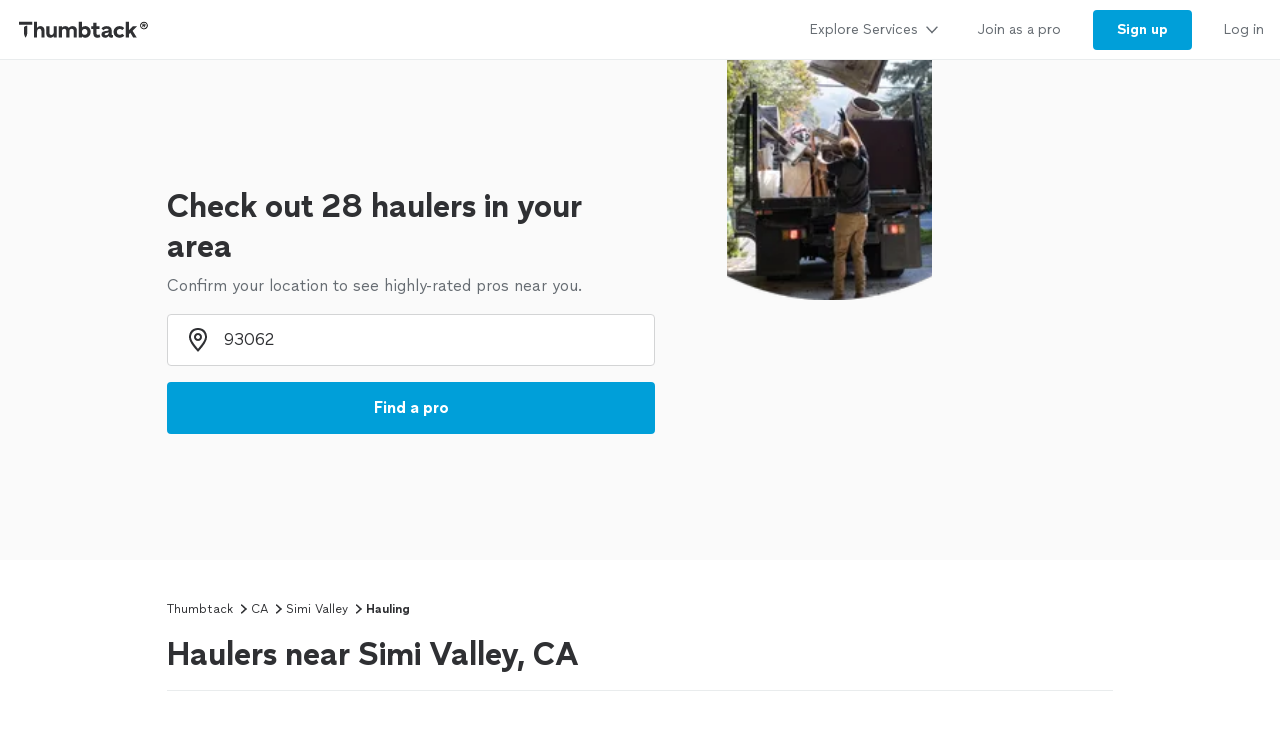

--- FILE ---
content_type: text/html; charset=utf-8
request_url: https://www.thumbtack.com/ca/simi-valley/hauling
body_size: 60579
content:
<!DOCTYPE html><html><head><meta charSet="utf-8" data-next-head=""/><title data-next-head="">The 10 Best Hauling Services in Simi Valley, CA (with Free Estimates)</title><meta name="description" content="Here is the definitive list of Simi Valley&#x27;s hauling services as rated by the Simi Valley, CA community. Want to see who made the cut?" data-next-head=""/><meta name="viewport" content="width=device-width, initial-scale=1" data-next-head=""/><meta name="csrf-token" content="RWluLrjg481jIFpi64IyNN1_R8bEu1RnkhqQsb_JX38=" data-next-head=""/><meta property="og:type" content="website" data-next-head=""/><meta property="og:site_name" content="Thumbtack" data-next-head=""/><meta property="og:image" content="https://cdn.thumbtackstatic.com/fe-assets-rr/nextjs/v5/_next/static/images/share_image-586fa9b9a6ca1ea4af33124438fe4ca21184f418.jpg" data-next-head=""/><meta property="og:image:secure_url" content="https://cdn.thumbtackstatic.com/fe-assets-rr/nextjs/v5/_next/static/images/share_image-586fa9b9a6ca1ea4af33124438fe4ca21184f418.jpg" data-next-head=""/><meta property="og:image:width" content="1200" data-next-head=""/><meta property="og:image:height" content="630" data-next-head=""/><meta property="og:image:type" content="image/jpeg" data-next-head=""/><link rel="icon" href="https://cdn.thumbtackstatic.com/fe-assets-rr/nextjs/v5/_next/static/images/fav-d9da1dd4b154406aa350a1e034634fd87bc6ac3d.ico" data-next-head=""/><link rel="apple-touch-icon" href="https://cdn.thumbtackstatic.com/fe-assets-rr/nextjs/v5/_next/static/images/152x152-880702ff3690a7770512ff10cdb66e3ff983db33.png" data-next-head=""/><link rel="icon" type="image/png" href="https://cdn.thumbtackstatic.com/fe-assets-rr/nextjs/v5/_next/static/images/32x32-afac72a6ab034377c2c1b07d5f816da0328a7ac4.png" sizes="32x32" data-next-head=""/><link rel="icon" type="image/png" href="https://cdn.thumbtackstatic.com/fe-assets-rr/nextjs/v5/_next/static/images/16x16-9bd42bff4c3dd590c09ec26bb6c4465b27b03274.png" sizes="16x16" data-next-head=""/><link rel="manifest" href="/manifest.json" data-next-head=""/><link rel="mask-icon" href="https://cdn.thumbtackstatic.com/fe-assets-rr/nextjs/v5/_next/static/images/vector.image-7cf116cf71f0997204810a696dbc2861a9f77b66.svg" color="#2f3033" data-next-head=""/><meta name="theme-color" content="#ffffff" data-next-head=""/><link rel="canonical" href="https://www.thumbtack.com/ca/simi-valley/hauling" data-next-head=""/><meta property="fb:app_id" content="131357050011" data-next-head=""/><meta name="dropbox-domain-verification" content="0gjo970nvgw9" data-next-head=""/><meta name="google-site-verification" content="ckQamNtnsr9kkzUxxQwqe2scPDni4dn9Qj59uY3bQA4" data-next-head=""/><link rel="preload" as="font" type="font/woff2" crossorigin="anonymous" href="https://fonts.thumbtack.com/thumbtack-rise/v10/ThumbtackRiseVF.woff2" data-next-head=""/><script src="https://optimizely.thumbtack.com/edge-client/v1/20611073899/21098500546" referrerPolicy="no-referrer-when-downgrade"></script><script id="global-vars" data-nscript="beforeInteractive">
            window.global = window;
            window.TT_LABEL = "cobaltIrLandingPage";
            window.TT_CSRF_TOKEN = "RWluLrjg481jIFpi64IyNN1_R8bEu1RnkhqQsb_JX38=";
            window.TT_COMPONENT_OWNER = "growth";
            window.TT_RUN_ID = "202700c74ad5c08f";
            window.TT_FB_KEY = "131357050011";
            window.TT_GOOGLE_CLIENT_ID = "558942459212-62flp86vagt4ipqoeuv18ctg5l54m9h8.apps.googleusercontent.com";
            window.TT_IMAGE_CDN = "https://production-next-images-cdn.thumbtack.com";
            
            
            
            
            
        </script><script id="cobalt-uri" type="text/plain" data-nscript="beforeInteractive">https://app.thumbtack.com/graphql</script><script id="google-tag-manager" data-nscript="beforeInteractive">
                dataLayer = [{"cookieId":"z5bPc9YDLJKNbzhX5CITQYlCoy5rfVbU0jLQwsS/zwI="}];
                (function (w, d, s, l, i) {
                w[l] = w[l] || [];
                w[l].push({ "gtm.start": new Date().getTime(), event: "gtm.js" });
                var f = d.getElementsByTagName(s)[0],
                    j = d.createElement(s),
                    dl = l != "dataLayer" ? "&l=" + l : "";
                j.defer = true;
                j.src = "https://www.googletagmanager.com/gtm.js?id=" + i + dl;
                f.parentNode.insertBefore(j, f);
                j.addEventListener(
                    "error",
                    function () {
                        w.gtm_script_failed = true;
                    },
                    false,
                );
                })(window, document, "script", "dataLayer", "GTM-N3FZSVQ");
            </script><link rel="preload" href="https://cdn.thumbtackstatic.com/fe-assets-rr/nextjs/v5/_next/static/css/23c20d5f554b6205.css" as="style"/><link rel="stylesheet" href="https://cdn.thumbtackstatic.com/fe-assets-rr/nextjs/v5/_next/static/css/23c20d5f554b6205.css" data-n-g=""/><link rel="preload" href="https://cdn.thumbtackstatic.com/fe-assets-rr/nextjs/v5/_next/static/css/8739c19a768e39e4.css" as="style"/><link rel="stylesheet" href="https://cdn.thumbtackstatic.com/fe-assets-rr/nextjs/v5/_next/static/css/8739c19a768e39e4.css" data-n-p=""/><noscript data-n-css=""></noscript><script defer="" nomodule="" src="https://cdn.thumbtackstatic.com/fe-assets-rr/nextjs/v5/_next/static/chunks/polyfills-42372ed130431b0a.js"></script><script src="https://cdn.thumbtackstatic.com/fe-assets-rr/nextjs/v5/_next/static/chunks/webpack-3e09a60105e2ff9e.js" defer=""></script><script src="https://cdn.thumbtackstatic.com/fe-assets-rr/nextjs/v5/_next/static/chunks/framework-6c6dccff5ca7dbcc.js" defer=""></script><script src="https://cdn.thumbtackstatic.com/fe-assets-rr/nextjs/v5/_next/static/chunks/main-a6b4093663561a66.js" defer=""></script><script src="https://cdn.thumbtackstatic.com/fe-assets-rr/nextjs/v5/_next/static/chunks/pages/_app-282a4351b7f5ab5b.js" defer=""></script><script src="https://cdn.thumbtackstatic.com/fe-assets-rr/nextjs/v5/_next/static/chunks/96182-009f60178c6efeee.js" defer=""></script><script src="https://cdn.thumbtackstatic.com/fe-assets-rr/nextjs/v5/_next/static/chunks/50523-5c000fc7377f2b65.js" defer=""></script><script src="https://cdn.thumbtackstatic.com/fe-assets-rr/nextjs/v5/_next/static/chunks/25102-a1a6e8220ace7b8e.js" defer=""></script><script src="https://cdn.thumbtackstatic.com/fe-assets-rr/nextjs/v5/_next/static/chunks/89276-98484c75556e43b7.js" defer=""></script><script src="https://cdn.thumbtackstatic.com/fe-assets-rr/nextjs/v5/_next/static/chunks/63450-c27593572637aa42.js" defer=""></script><script src="https://cdn.thumbtackstatic.com/fe-assets-rr/nextjs/v5/_next/static/chunks/37901-e6ad919e1d1c223f.js" defer=""></script><script src="https://cdn.thumbtackstatic.com/fe-assets-rr/nextjs/v5/_next/static/chunks/51724-23086dbdd88a7820.js" defer=""></script><script src="https://cdn.thumbtackstatic.com/fe-assets-rr/nextjs/v5/_next/static/chunks/76752-f1e8f8e4bf56aa31.js" defer=""></script><script src="https://cdn.thumbtackstatic.com/fe-assets-rr/nextjs/v5/_next/static/chunks/95876-43824ffda6fa6f90.js" defer=""></script><script src="https://cdn.thumbtackstatic.com/fe-assets-rr/nextjs/v5/_next/static/chunks/91484-e435cfaae16f57ec.js" defer=""></script><script src="https://cdn.thumbtackstatic.com/fe-assets-rr/nextjs/v5/_next/static/chunks/52920-ac207de037d8d35f.js" defer=""></script><script src="https://cdn.thumbtackstatic.com/fe-assets-rr/nextjs/v5/_next/static/chunks/73407-9d2e4563f8a34296.js" defer=""></script><script src="https://cdn.thumbtackstatic.com/fe-assets-rr/nextjs/v5/_next/static/chunks/189-12f2ab7947833412.js" defer=""></script><script src="https://cdn.thumbtackstatic.com/fe-assets-rr/nextjs/v5/_next/static/chunks/50891-f1655260ed181bdf.js" defer=""></script><script src="https://cdn.thumbtackstatic.com/fe-assets-rr/nextjs/v5/_next/static/chunks/61240-8272cbeb7a9fe435.js" defer=""></script><script src="https://cdn.thumbtackstatic.com/fe-assets-rr/nextjs/v5/_next/static/chunks/69832-23a582d8f381b333.js" defer=""></script><script src="https://cdn.thumbtackstatic.com/fe-assets-rr/nextjs/v5/_next/static/chunks/35337-720709028bcafbf5.js" defer=""></script><script src="https://cdn.thumbtackstatic.com/fe-assets-rr/nextjs/v5/_next/static/chunks/pages/%5Bstate%5D/%5Bcity%5D/%5Bkeyword%5D-a4269e67071ff819.js" defer=""></script><script src="https://cdn.thumbtackstatic.com/fe-assets-rr/nextjs/v5/_next/static/UGCOMkUMzFbDhldkpDG5X/_buildManifest.js" defer=""></script><script src="https://cdn.thumbtackstatic.com/fe-assets-rr/nextjs/v5/_next/static/UGCOMkUMzFbDhldkpDG5X/_ssgManifest.js" defer=""></script></head><body><div id="__next"><div class="flex flex-column"><div class="" style="--menu-drawer-height:0px"><div></div><div class="composable-customer-header_root__85ism"><div class="dn m_db"><div class="z-5 relative header-container_root__anlmA"><div class="flex flex-grow-1 flex-shrink-1"><a class="flex items-center ph3" href="/" aria-label="Thumbtack Home"><svg class="black db" aria-label="logo" width="137" height="35" viewBox="0 0 137 35" fill="none"><path d="M135 0H0v35h135V0z" fill="#fff"></path><path d="M127.981 9.784c2.118 0 3.822 1.685 3.822 3.757 0 2.054-1.713 3.758-3.822 3.758-2.165 0-3.85-1.704-3.85-3.758 0-2.072 1.685-3.757 3.85-3.757zm0 6.686c1.611 0 2.901-1.308 2.901-2.929 0-1.63-1.29-2.92-2.901-2.92-1.649 0-2.938 1.29-2.938 2.92a2.914 2.914 0 0 0 2.938 2.93zm.221-4.688c.893 0 1.4.433 1.4 1.115 0 .57-.406.976-1.115 1.059l1.142 1.317h-.893l-1.059-1.308h-.341v1.308h-.746v-3.49h1.612zm-.01.654h-.856v.93h.856c.396 0 .645-.156.645-.47 0-.303-.249-.46-.645-.46z" fill="#000"></path><path fill-rule="evenodd" clip-rule="evenodd" d="M3 9.754h13.223v2.887H3V9.754zm4.969 5.485c.818-1.138 2.043-1.54 3.301-1.54h-.003v7.264a7.122 7.122 0 0 1-.956 3.567l-.693 1.2-.693-1.2a7.146 7.146 0 0 1-.956-3.567v-5.724zm22.313 6.327v-7.24h3.102v6.319c0 1.397.787 2.294 2.005 2.294 1.219 0 2.315-1.04 2.315-2.602v-6.01h3.102v11.19h-3.102v-1.349c-.955 1.112-2.29 1.56-3.46 1.56-2.386 0-3.96-1.678-3.96-4.162h-.002zm23.096-2.152c0-1.537 1.002-2.602 2.364-2.602l-.003.002h-.002c1.265 0 2.029.876 2.029 2.295v6.41h3.102V18.28c0-2.509-1.55-4.188-4.224-4.188-1.409 0-2.912.521-3.817 1.893-.645-1.183-1.91-1.893-3.58-1.893-1.334 0-2.576.518-3.362 1.68v-1.469h-3.103v11.215h3.103v-6.104c0-1.56 1.024-2.602 2.386-2.602 1.24 0 2.005.876 2.005 2.295v6.41h3.102v-6.103zm23.959 2.2v-4.566h-2.005v-2.72h2.005v-3.574h3.102v3.573h2.982v2.72h-2.982v3.952c0 1.325.407 1.822 1.455 1.822.526 0 1.216-.165 1.694-.403l.739 2.698c-.836.45-2.005.64-3.103.64-2.005 0-3.889-1.087-3.889-4.14h.002v-.001zm12.93-2.697c-2.719.354-4.795 1.04-4.795 3.43v.005c0 2.104 1.55 3.383 3.698 3.383 1.598 0 2.91-.685 3.603-1.844.168 1.254 1.17 1.797 2.483 1.797a6.86 6.86 0 0 0 1.647-.214v-2.531c-.12.025-.264.047-.407.047-.55 0-.811-.307-.811-1.065V18.28c0-2.72-2.194-4.188-4.915-4.188-2.029 0-4.034.85-5.37 2.248l1.886 1.962c1.025-1.087 2.338-1.537 3.388-1.537 1.146 0 1.932.447 1.932 1.087 0 .592-.835.876-2.338 1.065zm2.41 1.348v.425h-.001c0 1.608-1.074 2.508-2.577 2.508-.858 0-1.383-.404-1.383-1.018 0-.661.595-1.087 2.004-1.3 1.1-.165 1.695-.379 1.957-.615zm4.892-.355c0-3.43 2.529-5.818 6.181-5.818 1.719 0 3.412.71 4.51 2.059l-2.029 1.988c-.619-.687-1.55-1.161-2.434-1.161-1.766 0-2.959 1.23-2.959 2.934 0 1.822 1.264 2.91 2.934 2.91.977 0 1.789-.404 2.434-1.113l2.005 1.963c-.955 1.23-2.722 2.058-4.487 2.058-3.65 0-6.155-2.413-6.155-5.82zm-76.472-3.975c.835-1.301 2.124-1.845 3.388-1.845 2.46 0 4.034 1.752 4.034 4.307v7.12h-3.103v-6.292c0-1.466-.74-2.413-2.005-2.413-1.264 0-2.314 1.136-2.314 2.791v5.915h-3.103V9.754h3.103v6.18zm48.22-1.845c-1.335 0-2.552.497-3.411 1.372V9.754h-3.103v15.764h3.103v-1.16c.857.851 2.076 1.372 3.412 1.372 3.174 0 5.345-2.461 5.345-5.82 0-3.358-2.195-5.818-5.345-5.818v-.002zm-.644 8.779c-1.6 0-2.767-1.161-2.767-2.98 0-1.727 1.169-2.959 2.767-2.959 1.598 0 2.743 1.23 2.743 2.98s-1.121 2.959-2.743 2.959zm44.238-4.567l3.96-3.974.002-.001H121l-4.461 4.399 4.199 6.79h-3.531l-2.815-4.66-1.481 1.467v3.195h-3.102V9.754h3.102v8.548z" fill="currentColor"></path></svg></a></div><div class="flex items-center overflow-hidden"><div class="link-bar_root__DN4S6 flex items-end" data-testid="global-header__link-bar"><div class="links_linksContainer__8eI0o"><a href="#" class="links_linkBarLink__qNMm_" tabindex="0"><div class="Type_text2__2_pIm flex items-center w-100"><div class="flex justify-between w-100 aligns-center">Explore Services<!-- --> <svg style="height:20px" height="28" width="28" fill="currentColor" viewBox="0 0 28 28" xmlns="http://www.w3.org/2000/svg"><path d="M6.354 10.764L14 19l7.689-8.275a1 1 0 00-1.342-1.482L14 16 7.715 9.301A1.026 1.026 0 007 9a1 1 0 00-1 1c0 .306.151.537.354.764z"></path></svg></div></div></a><div class="flex h-100"><a href="/pro" class="links_linkBarLink__qNMm_" tabindex="0"><div class="Type_text2__2_pIm flex items-center ">Join as a pro</div></a></div><a href="/register" class="links_linkBarThemedLink__pihFR" tabindex="0"><button class="themed_themedButton__UKQVj themed_themedButtonRoundedBordersLeft___blLq themed_themedButtonRoundedBordersRight__d0G5C themed_themedButtonThemePrimary__pd6_C themed_themedButtonWidthAuto__NPxnl" type="button"><span class="themed_flexWrapper__MQCSr themed_flexWrapperSizeSmall__gGusi">Sign up</span></button></a><a href="/login" class="links_linkBarLink__qNMm_" tabindex="0"><div class="Type_text2__2_pIm flex items-center ">Log in</div></a></div></div></div></div></div><div class="m_dn"><div class="z-5 relative header-container_root__anlmA"><button type="button" aria-label="Open Thumbtack navigation" class="composable-customer-header_drawerLauncher__LYUjf flex items-center pl3 bn"><svg class="blue db" aria-label="logo" width="49" height="46" viewBox="0 0 49 46" fill="currentColor"><path fill-rule="evenodd" clip-rule="evenodd" d="M0 26c0 11.045 8.955 20 20 20 11.046 0 20-8.955 20-20 0-11.046-8.954-20-20-20C8.955 6 0 14.954 0 26z"></path><path fill-rule="evenodd" clip-rule="evenodd" d="M29.773 21.061H10.227v-4.447h19.546v4.447zm-8.774 17.51a10.313 10.313 0 0 0 1.378-5.152V22.932c-1.812 0-3.574.58-4.754 2.223v8.264c0 1.808.476 3.585 1.379 5.151L20 40.302 21 38.57z" fill="#fff"></path><path d="M44.66 5.65c2.3 0 4.15 1.83 4.15 4.08 0 2.23-1.86 4.08-4.15 4.08-2.35 0-4.18-1.85-4.18-4.08 0-2.25 1.83-4.08 4.18-4.08zm0 7.26c1.75 0 3.15-1.42 3.15-3.18 0-1.77-1.4-3.17-3.15-3.17-1.79 0-3.19 1.4-3.19 3.17 0 1.76 1.4 3.18 3.19 3.18zm.24-5.09c.97 0 1.52.47 1.52 1.21 0 .62-.44 1.06-1.21 1.15l1.24 1.43h-.97l-1.15-1.42h-.37v1.42h-.81V7.82h1.75zm-.01.71h-.93v1.01h.93c.43 0 .7-.17.7-.51 0-.33-.27-.5-.7-.5z" fill="#2F3033"></path></svg></button><div class="flex items-center"><div class="Type_title5__9a0XV truncate"></div></div><button type="button" aria-label="Open Thumbtack mobile menu" class="composable-customer-header_drawerLauncher__LYUjf flex items-center bn"><svg class="black" height="28" width="28" fill="currentColor" viewBox="0 0 28 28" xmlns="http://www.w3.org/2000/svg"><path d="M23 13H5a1 1 0 100 2h18a1 1 0 100-2zm0 7H5a1 1 0 100 2h18a1 1 0 100-2zM5 8h18a1 1 0 100-2H5a1 1 0 100 2z"></path></svg></button></div><div class="w-100"><div class="flex flex-column absolute left0 w-100 bg-white br b-gray-300 z-4 drawer_content__HMqCK top0"><div class="flex flex-column overflow-y-auto"><div class="links_linksContainer__8eI0o links_linksContainerVertical__FwLLk"><a href="#" class="links_drawerLink__f17Y7" tabindex="0"><div class="Type_title4__I3E3d flex items-center w-100"><div class="flex justify-between w-100 aligns-center">Explore Services<!-- --> <svg class="h2" height="28" width="28" fill="currentColor" viewBox="0 0 28 28" xmlns="http://www.w3.org/2000/svg"><path d="M10.764 21.646L19 14l-8.275-7.689a1 1 0 00-1.482 1.342L16 14l-6.699 6.285c-.187.2-.301.435-.301.715a1 1 0 001 1c.306 0 .537-.151.764-.354z"></path></svg></div></div></a><div class=""><a href="/pro" class="links_drawerLink__f17Y7" tabindex="0"><div class="Type_title4__I3E3d flex items-center ">Join as a pro</div></a></div><a href="/register" class="links_drawerLink__f17Y7" tabindex="0"><div class="Type_title4__I3E3d flex items-center ">Sign up</div></a><a href="/login" class="links_drawerLink__f17Y7" tabindex="0"><div class="Type_title4__I3E3d flex items-center ">Log in</div></a></div></div></div></div></div></div><div class="" style="background:#fafafa"><div class="w-100 z-1 relative hero-header_rootBreakpointLarge__xkaPv  hero-header_imageOverlay__faKE0"><div class="hero_section l_relative left0 w-100"></div></div></div><div class="Wrap_root__YXWM_"><div class="bb b-gray-300 ir-header_mainHeader__x8LSe"><nav aria-label="Breadcrumb"><ol class="Type_text3__wyjTq flex flex-wrap items-center ttc"><li class="breadcrumbs_item__EEbQ6"><a class="plain_plain__uVCE8 plain_plainThemeInherit__ruRRY plain_plainWidthAuto__gL9F8" href="/" target="_self">Thumbtack</a></li><svg height="14" width="14" fill="currentColor" viewBox="0 0 14 14" xmlns="http://www.w3.org/2000/svg"><path d="M5.26 11.391L10.112 7l-4.88-4.425a.778.778 0 00-1.153 1.043L7.777 7l-3.655 3.333a.798.798 0 00-.234.556c0 .43.348.778.778.778.238 0 .417-.118.594-.276z"></path></svg><li class="breadcrumbs_item__EEbQ6"><a class="plain_plain__uVCE8 plain_plainThemeInherit__ruRRY plain_plainWidthAuto__gL9F8" href="/ca/" target="_self">CA</a></li><svg height="14" width="14" fill="currentColor" viewBox="0 0 14 14" xmlns="http://www.w3.org/2000/svg"><path d="M5.26 11.391L10.112 7l-4.88-4.425a.778.778 0 00-1.153 1.043L7.777 7l-3.655 3.333a.798.798 0 00-.234.556c0 .43.348.778.778.778.238 0 .417-.118.594-.276z"></path></svg><li class="breadcrumbs_item__EEbQ6"><a class="plain_plain__uVCE8 plain_plainThemeInherit__ruRRY plain_plainWidthAuto__gL9F8" href="/ca/simi-valley" target="_self">Simi Valley</a></li><svg height="14" width="14" fill="currentColor" viewBox="0 0 14 14" xmlns="http://www.w3.org/2000/svg"><path d="M5.26 11.391L10.112 7l-4.88-4.425a.778.778 0 00-1.153 1.043L7.777 7l-3.655 3.333a.798.798 0 00-.234.556c0 .43.348.778.778.778.238 0 .417-.118.594-.276z"></path></svg><li class="breadcrumbs_item__EEbQ6"><p class="dib pa0 ma0 bn black">Hauling</p></li></ol></nav><h1 class="Type_title2__gGlGa mv3">Haulers near Simi Valley, CA</h1></div><div class="b-gray-300 m_mt0 bn m_pb4"><div><div class="flex justify-between items-end"><div class="flex-grow"><div><h2 class="Type_title3___voqu" id="pro_list_header"><span class="flex items-end col-gap1">Top pros for your project</span></h2><div class="dn m_db"><p class="Type_text1__634gq black-300 mt2"><span class="flex items-center"><span class="sort-descriptors_descriptorsContainer__i5YtQ"><span class="sort-descriptors_descriptor__CL3sg sort-descriptors_hidden__s0uBB">These pros consistently receive high praise in customer reviews.</span><span class="sort-descriptors_descriptor__CL3sg sort-descriptors_hidden__s0uBB">These popular pros are highly sought after for their quality and expertise.</span><span class="sort-descriptors_descriptor__CL3sg sort-descriptors_hidden__s0uBB">These pros recognize that your time is important, and are the fastest to respond to requests.</span><span class="sort-descriptors_descriptor__CL3sg sort-descriptors_visible___nzSL">These highly recommended pros are experts, ready to help with your project.</span></span><span class="ml2 flex items-center"><button class="plain_plain__uVCE8 plain_plainThemeInherit__ruRRY plain_plainWidthAuto__gL9F8" aria-label="Our pros match your search, have reviews from real customers, and pay for visibility on our site.
Learn more" type="button"><span class="plain_flexCenter__KgfKB"><svg class="black-300" height="18" width="18" fill="currentColor" viewBox="0 0 18 18" xmlns="http://www.w3.org/2000/svg"><path d="M13.247 13.248a6.008 6.008 0 000-8.49 6.008 6.008 0 00-8.488 0 6.008 6.008 0 000 8.49 6.008 6.008 0 008.488 0zm-9.903 1.414c-3.12-3.12-3.12-8.198 0-11.318 3.121-3.121 8.197-3.121 11.318 0 3.123 3.12 3.123 8.198 0 11.318a7.973 7.973 0 01-5.659 2.341c-2.05 0-4.098-.78-5.659-2.34zm6.37-7.94c-.37.375-1.051.375-1.42 0a1.021 1.021 0 01-.29-.708c0-.14.029-.263.08-.384.05-.132.119-.233.21-.334.1-.09.21-.172.329-.221a.96.96 0 01.38-.072c.27 0 .52.101.71.293.09.101.16.202.21.334a.98.98 0 01.08.384c0 .131-.03.263-.08.384s-.12.234-.21.324zm-.71 6.281a1 1 0 001-1v-3a1 1 0 10-2 0v3a1 1 0 001 1z"></path></svg></span></button></span></span></p></div></div></div><div class="dn m_db ml3"><div class="Dropdown_root__D893_"><select class="Dropdown_select__Fi7TZ Dropdown_selectStateDefault__Z8aJJ Dropdown_selectSizeSmall__EPC3e Dropdown_selectRoundedBordersLeft__xe7rG Dropdown_selectRoundedBordersRight__AgLfT" id="pro-sort-dropdown" aria-label="Sort pros by"><option value="Recommended" selected="">Recommended</option><option value="Highest rated">Highest rated</option><option value="Most hires">Most hires</option><option value="Fastest response">Fastest response</option></select><svg viewBox="0 0 24 24" width="18" height="18" class="Dropdown_caret__myiD4" stroke="#2f3033" stroke-width="3" fill="none" stroke-linecap="round" stroke-linejoin="round"><polyline points="6 9 12 15 18 9"></polyline></svg></div></div></div><div class="Type_text3__wyjTq m_dn m_pb5 pb4"><div class="flex mt3 m_dn ir-header_scrollable__1Mlp7"><div class="mr1"><button class="Chip_filterChip___UnrM br-pill mr1 truncate no-underlin mb1 ph3 pv2 b Chip_filterChipSelected__2Ksca" type="button" aria-pressed="true"><div class="Chip_contentContainer__EBiL4"><span class="Chip_iconWrap__R14tX"><svg height="14" width="14" fill="currentColor" viewBox="0 0 14 14" xmlns="http://www.w3.org/2000/svg"><path d="M4.22 4.335a.72.72 0 00.53.237.72.72 0 00.53-.237.854.854 0 000-1.144l-1.5-1.619L3.25 1l-.53.571v.001l-1.5 1.619a.854.854 0 000 1.144.71.71 0 001.06 0l.22-.237v5.804l-.22-.237a.71.71 0 00-1.06 0 .854.854 0 000 1.144L3.25 13l2.03-2.19a.854.854 0 000-1.144.71.71 0 00-1.06 0L4 9.902V4.098l.22.237zm3.53.415h4.5a.75.75 0 000-1.5h-4.5a.75.75 0 000 1.5zm4.5 1.5h-4.5a.75.75 0 000 1.5h4.5a.75.75 0 000-1.5zm0 3h-4.5a.75.75 0 000 1.5h4.5a.75.75 0 000-1.5z"></path></svg></span>Recommended</div></button></div><div class="mr1"><button class="Chip_filterChip___UnrM br-pill mr1 truncate no-underlin mb1 ph3 pv2 b Chip_filterChipNotSelected__ZiBiN" type="button" aria-pressed="false"><div class="Chip_contentContainer__EBiL4">Highest rated</div></button></div><div class="mr1"><button class="Chip_filterChip___UnrM br-pill mr1 truncate no-underlin mb1 ph3 pv2 b Chip_filterChipNotSelected__ZiBiN" type="button" aria-pressed="false"><div class="Chip_contentContainer__EBiL4">Most hires</div></button></div><div class="mr1"><button class="Chip_filterChip___UnrM br-pill mr1 truncate no-underlin mb1 ph3 pv2 b Chip_filterChipNotSelected__ZiBiN" type="button" aria-pressed="false"><div class="Chip_contentContainer__EBiL4">Fastest response</div></button></div></div><p class="Type_text2__2_pIm mt3 m_dn black-300"><span class="flex items-center col-gap2"><span class="sort-descriptors_descriptorsContainer__i5YtQ"><span class="sort-descriptors_descriptor__CL3sg sort-descriptors_hidden__s0uBB">These pros consistently receive high praise in customer reviews.</span><span class="sort-descriptors_descriptor__CL3sg sort-descriptors_hidden__s0uBB">These popular pros are highly sought after for their quality and expertise.</span><span class="sort-descriptors_descriptor__CL3sg sort-descriptors_hidden__s0uBB">These pros recognize that your time is important, and are the fastest to respond to requests.</span><span class="sort-descriptors_descriptor__CL3sg sort-descriptors_visible___nzSL">These highly recommended pros are experts, ready to help with your project.</span></span><button class="plain_plain__uVCE8 plain_plainThemeInherit__ruRRY plain_plainWidthAuto__gL9F8" aria-label="Our pros match your search, have reviews from real customers, and pay for visibility on our site.
Learn more" type="button"><span class="plain_flexCenter__KgfKB"><svg class="black-300" height="18" width="18" fill="currentColor" viewBox="0 0 18 18" xmlns="http://www.w3.org/2000/svg"><path d="M13.247 13.248a6.008 6.008 0 000-8.49 6.008 6.008 0 00-8.488 0 6.008 6.008 0 000 8.49 6.008 6.008 0 008.488 0zm-9.903 1.414c-3.12-3.12-3.12-8.198 0-11.318 3.121-3.121 8.197-3.121 11.318 0 3.123 3.12 3.123 8.198 0 11.318a7.973 7.973 0 01-5.659 2.341c-2.05 0-4.098-.78-5.659-2.34zm6.37-7.94c-.37.375-1.051.375-1.42 0a1.021 1.021 0 01-.29-.708c0-.14.029-.263.08-.384.05-.132.119-.233.21-.334.1-.09.21-.172.329-.221a.96.96 0 01.38-.072c.27 0 .52.101.71.293.09.101.16.202.21.334a.98.98 0 01.08.384c0 .131-.03.263-.08.384s-.12.234-.21.324zm-.71 6.281a1 1 0 001-1v-3a1 1 0 10-2 0v3a1 1 0 001 1z"></path></svg></span></button></span></p></div></div></div></div><script type="application/ld+json">{"@context":"https://schema.org","@type":"BreadcrumbList","itemListElement":[{"@context":"https://schema.org","@type":"ListItem","position":1,"item":{"@type":"Thing","name":"Thumbtack","@id":"/"}},{"@context":"https://schema.org","@type":"ListItem","position":2,"item":{"@type":"Thing","name":"CA","@id":"/ca/"}},{"@context":"https://schema.org","@type":"ListItem","position":3,"item":{"@type":"Thing","name":"Simi Valley","@id":"/ca/simi-valley"}},{"@context":"https://schema.org","@type":"ListItem","position":4,"item":{"@type":"Thing","name":"Hauling"}}]}</script><div class="Wrap_root__YXWM_ Wrap_bleedBelowSmall__bB6AK"><div class="pro-list-results-front-door_root__SSg22"><div class="pro-list-results-front-door_proListResultsWrapper__C97Od"><div class="ph3 s_ph0"><div><div class="bb b-gray-300 pv3 m_pv4"><a href="/ca/sylmar/junk-removal/all-in-hauling-junk-removal/service/480205033687908359" data-test="pro-list-result" rel="noopener noreferrer" tabindex="0"><div class="flex flex-wrap"><div class="br2 mr2 m_mr3 flex-none overflow-hidden relative pro-list-result_avatarContainer__OBflm pro-list-result-image_proImage__rVtFv"><div class="dn m_db"><div class="Avatar_root__xlWSi Avatar_rootXlarge__hQuO1" style="width:140px;height:140px"><picture class="Image_picture__9nTha Avatar_avatarRadius__lTOHQ"><img sizes="0px" height="140px" alt="Avatar for ALL IN Hauling &amp; Junk Removal" style="object-fit:cover;object-position:center" fetchpriority="auto" class="Image_imageStart__rFoNE"/></picture><noscript><img src="https://production-next-images-cdn.thumbtack.com/i/481395774321410058/desktop/standard/400square-legacy" alt="Avatar for ALL IN Hauling &amp; Junk Removal"/></noscript></div></div><div class="m_dn"><div class="Avatar_root__xlWSi Avatar_rootMedium__YQZUh" style="width:72px;height:72px"><picture class="Image_picture__9nTha Avatar_avatarRadius__lTOHQ"><img sizes="0px" height="72px" alt="Avatar for ALL IN Hauling &amp; Junk Removal" style="object-fit:cover;object-position:center" fetchpriority="auto" class="Image_imageStart__rFoNE"/></picture><noscript><img src="https://production-next-images-cdn.thumbtack.com/i/481395774321410058/desktop/standard/400square-legacy" alt="Avatar for ALL IN Hauling &amp; Junk Removal"/></noscript></div></div></div><div class="m_flex flex-1 m_justify-between m_flex-row flex-column pro-list-result_profileInfoContainer__Q6R_W"><div class="mw7 flex-1 w-100"><div><div class="pro-title mr1 black hover-blue"><span class="dib m_dn tp-body-2 pre">1. </span><div class="Type_title7__9t_vN dib s_dn">ALL IN Hauling &amp; Junk Removal</div><span class="dn s_dib tp-body-1 pre">1. </span><div class="Type_title6__pMyYO dn s_dib">ALL IN Hauling &amp; Junk Removal</div></div><div class="flex flex-wrap mt1"><div class="lazy-tooltip_root__IdzF6"><div class="top-pro-tooltip flex items-center mr1 m_mr2 h-100" tabindex="0" role="button"><div class="flex items-center"><svg width="18" height="18" viewBox="0 0 18 18" fill="none"><path d="M12.885 5.08H5.42v8.484h7.465V5.08z" fill="#FFCB42"></path><path fill-rule="evenodd" clip-rule="evenodd" d="M9.466.295a.87.87 0 0 0-.932 0l-1.366.866a.87.87 0 0 1-.502.134l-1.615-.067a.87.87 0 0 0-.807.467l-.75 1.432a.87.87 0 0 1-.367.367l-1.432.75a.87.87 0 0 0-.467.807l.067 1.615a.87.87 0 0 1-.135.502L.295 8.534a.87.87 0 0 0 0 .932l.865 1.366c.095.15.142.324.135.502l-.067 1.615a.871.871 0 0 0 .467.807l1.432.75a.87.87 0 0 1 .367.367l.75 1.432a.87.87 0 0 0 .807.467l1.615-.067a.871.871 0 0 1 .502.135l1.366.865a.87.87 0 0 0 .932 0l1.366-.865a.871.871 0 0 1 .502-.135l1.615.067a.871.871 0 0 0 .807-.467l.75-1.432a.87.87 0 0 1 .367-.367l1.432-.75a.871.871 0 0 0 .467-.807l-.067-1.615a.871.871 0 0 1 .135-.502l.865-1.366a.87.87 0 0 0 0-.932l-.865-1.366a.871.871 0 0 1-.135-.502l.067-1.615a.87.87 0 0 0-.467-.807l-1.432-.75a.87.87 0 0 1-.367-.367l-.75-1.432a.871.871 0 0 0-.807-.467l-1.615.067a.871.871 0 0 1-.502-.134L9.466.295zm.692 2.917L9.194 2.6a.362.362 0 0 0-.388 0l-.964.611a1.38 1.38 0 0 1-.796.214l-1.14-.047a.362.362 0 0 0-.336.193l-.53 1.012a1.38 1.38 0 0 1-.582.582l-1.012.53a.362.362 0 0 0-.193.335L3.3 7.171a1.38 1.38 0 0 1-.214.796l-.61.964a.362.362 0 0 0 0 .388l.61.964c.15.238.225.515.214.796l-.047 1.14c-.006.14.07.271.193.336l1.012.53c.249.13.452.333.582.582l.53 1.012c.065.124.195.2.335.194l1.141-.048c.28-.011.558.063.796.214l.964.61c.119.076.27.076.388 0l.964-.61a1.38 1.38 0 0 1 .796-.214l1.14.048c.14.005.271-.07.336-.194l.53-1.012a1.38 1.38 0 0 1 .582-.582l1.012-.53a.362.362 0 0 0 .193-.335l-.047-1.141a1.38 1.38 0 0 1 .214-.796l.61-.964a.362.362 0 0 0 0-.388l-.61-.964a1.38 1.38 0 0 1-.214-.796l.047-1.14a.362.362 0 0 0-.193-.336l-1.012-.53a1.38 1.38 0 0 1-.582-.582l-.53-1.012a.362.362 0 0 0-.335-.193l-1.141.047a1.38 1.38 0 0 1-.796-.213zM9.466 2.17a.87.87 0 0 0-.932 0l-.965.612a.87.87 0 0 1-.502.134l-1.14-.047a.87.87 0 0 0-.808.466l-.53 1.012a.87.87 0 0 1-.367.367l-1.012.53a.87.87 0 0 0-.466.807l.047 1.141a.87.87 0 0 1-.135.502l-.61.965a.87.87 0 0 0 0 .932l.61.965a.87.87 0 0 1 .135.502l-.047 1.14a.87.87 0 0 0 .466.808l1.012.53a.87.87 0 0 1 .367.367l.53 1.012a.87.87 0 0 0 .807.466l1.141-.047a.87.87 0 0 1 .502.135l.965.61c.284.181.647.181.932 0l.965-.61a.87.87 0 0 1 .502-.135l1.14.047a.87.87 0 0 0 .808-.466l.53-1.012a.87.87 0 0 1 .367-.367l1.012-.53a.87.87 0 0 0 .466-.807l-.047-1.141a.87.87 0 0 1 .134-.502l.612-.965a.871.871 0 0 0 0-.932l-.612-.965a.871.871 0 0 1-.134-.502l.047-1.14a.87.87 0 0 0-.466-.808l-1.012-.53a.87.87 0 0 1-.367-.367l-.53-1.012a.87.87 0 0 0-.807-.466l-1.141.047a.871.871 0 0 1-.502-.134l-.965-.612zm-.72 4.082a.17.17 0 0 1 .323 0l.58 1.745a.17.17 0 0 0 .162.117h1.872a.17.17 0 0 1 .098.308L10.274 9.49a.17.17 0 0 0-.063.192l.577 1.734a.17.17 0 0 1-.259.192l-1.523-1.08a.17.17 0 0 0-.197 0l-1.523 1.08a.17.17 0 0 1-.259-.192l.577-1.734a.17.17 0 0 0-.063-.192L6.034 8.422a.17.17 0 0 1 .098-.308h1.872a.17.17 0 0 0 .161-.117l.582-1.745z" fill="#009FD9"></path></svg><div class="ml1"><p class="Type_text2__2_pIm black-300">Top Pro</p></div></div></div></div><div class="hideAtOrBelow320px"><div class="pro-ratings flex items-center"><div class="Type_text2__2_pIm nowrap overflow-hidden black-300"><div class="flex items-center undefined"><div class="flex mr1 b flex-shrink-0 flex-grow-0 green"><p class="Type_text1__634gq">Excellent 4.9</p></div><div class="flex mr1 flex-shrink-0 flex-grow-0"><div class="green-star-rating_root__zpgyw green-star-rating_small__vt0vm" data-star="5" aria-label="5 stars out of 5 star rating" role="img"></div></div><p class="Type_text2__2_pIm flex items-center black-300 flex-shrink-0 flex-grow-0">(72)</p></div></div></div></div><div class="hideAbove320px"><div class="pro-ratings flex items-center"><div class="Type_text2__2_pIm nowrap overflow-hidden black-300"><div class="flex items-center undefined"><div class="flex mr1 b flex-shrink-0 flex-grow-0 green"><p class="Type_text1__634gq">Excellent 4.9</p></div><svg class="flex mr1 green flex-shrink-0 flex-grow-0" height="14" width="14" fill="currentColor" viewBox="0 0 14 14" xmlns="http://www.w3.org/2000/svg"><path d="M8.627 5.246L7.342 1.258a.356.356 0 00-.684 0L5.373 5.244l-4.015.049c-.346.004-.489.466-.212.682l3.222 2.513-1.197 4.018c-.103.345.272.63.553.421L7 10.494l3.276 2.435c.282.209.656-.076.553-.422L9.632 8.49l3.222-2.513c.277-.216.134-.677-.211-.682l-4.016-.048z"></path></svg><p class="Type_text2__2_pIm flex items-center black-300 flex-shrink-0 flex-grow-0">(72)</p></div></div></div></div></div><div class="flex flex-wrap"><div class="mt2 mr1"><div class="pro-pill flex"><div class="flex "><div class="lazy-tooltip_root__IdzF6"><div class="Type_text3__wyjTq b flex br-pill truncate items-center signal_signal__ert_O signal_urgencySignal__8rvUr signal_indigo__qiDtq"><svg class="mr1" height="14" width="14" fill="currentColor" viewBox="0 0 14 14" xmlns="http://www.w3.org/2000/svg"><path d="M8 6.143H6c-.552 0-1-.385-1-.857 0-.473.448-.857 1-.857h3c.553 0 1-.384 1-.858 0-.473-.447-.857-1-.857H8v-.857C8 1.384 7.553 1 7 1c-.553 0-1 .384-1 .857v.857c-1.654 0-3 1.154-3 2.572 0 1.417 1.346 2.571 3 2.571h2c.552 0 1 .385 1 .857 0 .473-.448.857-1 .857H4.5c-.553 0-1 .384-1 .858s.447.857 1 .857H6v.857c0 .474.447.857 1 .857.553 0 1-.383 1-.857v-.857c1.654 0 3-1.154 3-2.572 0-1.417-1.346-2.571-3-2.571z"></path></svg>Great value</div></div></div></div></div></div><div class="signal-parent dn m_db mt2"><ul class="flex flex-column w-100 black-300"><li class="Type_text2__2_pIm signal-child nowrap black-300 flex pre items-center"><span class="flex mr1 m_mr2 black-300"><svg class="" height="18" width="18" fill="currentColor" viewBox="0 0 18 18" xmlns="http://www.w3.org/2000/svg"><path d="M15.5 6.75a2.248 2.248 0 01-1.59 2.14c.053-.29.09-.585.09-.89V3.004h1.25a.25.25 0 01.25.25V6.75zM12 8c0 1.654-1.346 3-3 3S6 9.654 6 8V3h6v5zM2.5 6.75V3.246a.25.25 0 01.25-.25H4V8c0 .305.037.6.09.89A2.248 2.248 0 012.5 6.75zM15.25 1H2.75C1.785 1 1 1.785 1 2.75v4a3.75 3.75 0 003.692 3.744c.706 1.214 1.89 2.115 3.308 2.403V15H6a1 1 0 100 2h6a1 1 0 100-2h-2v-2.103c1.418-.288 2.603-1.189 3.308-2.403A3.75 3.75 0 0017 6.75v-4C17 1.785 16.215 1 15.25 1z"></path></svg></span><span class="" style="font-style:normal">156 hires on Thumbtack</span></li><li class="Type_text2__2_pIm signal-child nowrap black-300 flex pre items-center"><span class="flex mr1 m_mr2 black-300"><svg class="" height="18" width="18" fill="currentColor" viewBox="0 0 18 18" xmlns="http://www.w3.org/2000/svg"><path d="M3.002 7.25c0 3.248 4.342 7.756 5.23 8.825l.769.925.769-.926c.888-1.068 5.234-5.553 5.234-8.824C15.004 4.145 13 1 9.001 1c-3.999 0-6 3.145-6 6.25zm1.994 0C4.995 5.135 6.175 3 9 3s4.002 2.135 4.002 4.25c0 1.777-2.177 4.248-4.002 6.59C7.1 11.4 4.996 9.021 4.996 7.25zM8.909 5.5c-.827 0-1.5.673-1.5 1.5s.673 1.5 1.5 1.5 1.5-.673 1.5-1.5-.673-1.5-1.5-1.5z"></path></svg></span><span class="" style="font-style:normal">Serves Simi Valley, CA</span></li></ul></div><div class="signal-parent m_dn mt2"><ul class="flex flex-column w-100 black-300"><li class="Type_text2__2_pIm signal-child nowrap black-300 flex pre items-center"><span class="flex mr1 m_mr2 black-300"><svg class="" height="18" width="18" fill="currentColor" viewBox="0 0 18 18" xmlns="http://www.w3.org/2000/svg"><path d="M15.5 6.75a2.248 2.248 0 01-1.59 2.14c.053-.29.09-.585.09-.89V3.004h1.25a.25.25 0 01.25.25V6.75zM12 8c0 1.654-1.346 3-3 3S6 9.654 6 8V3h6v5zM2.5 6.75V3.246a.25.25 0 01.25-.25H4V8c0 .305.037.6.09.89A2.248 2.248 0 012.5 6.75zM15.25 1H2.75C1.785 1 1 1.785 1 2.75v4a3.75 3.75 0 003.692 3.744c.706 1.214 1.89 2.115 3.308 2.403V15H6a1 1 0 100 2h6a1 1 0 100-2h-2v-2.103c1.418-.288 2.603-1.189 3.308-2.403A3.75 3.75 0 0017 6.75v-4C17 1.785 16.215 1 15.25 1z"></path></svg></span><span class="" style="font-style:normal">156 hires on Thumbtack</span></li><li class="Type_text2__2_pIm signal-child nowrap black-300 flex pre items-center"><span class="flex mr1 m_mr2 black-300"><svg class="" height="18" width="18" fill="currentColor" viewBox="0 0 18 18" xmlns="http://www.w3.org/2000/svg"><path d="M3.002 7.25c0 3.248 4.342 7.756 5.23 8.825l.769.925.769-.926c.888-1.068 5.234-5.553 5.234-8.824C15.004 4.145 13 1 9.001 1c-3.999 0-6 3.145-6 6.25zm1.994 0C4.995 5.135 6.175 3 9 3s4.002 2.135 4.002 4.25c0 1.777-2.177 4.248-4.002 6.59C7.1 11.4 4.996 9.021 4.996 7.25zM8.909 5.5c-.827 0-1.5.673-1.5 1.5s.673 1.5 1.5 1.5 1.5-.673 1.5-1.5-.673-1.5-1.5-1.5z"></path></svg></span><span class="" style="font-style:normal">Serves Simi Valley, CA</span></li></ul></div><div class="null mt2"><div class="pro-review_root__VUMFf mt2 relative pro-review_isClickable__x1par" tabindex="0"><div class="black-300 pro-review_truncateForSeeMore__h2r0Z"><span class=""><span class="" style="font-style:normal">Jalene Z. says, &quot;</span><span class="" style="font-style:normal">Very happy with All In </span><span class="b" style="font-style:normal">Hauling</span><span class="" style="font-style:normal"> &amp; Junk Removal. Very professional and easy to work with. </span><span class="b" style="font-style:normal">Hauled</span><span class="" style="font-style:normal"> my couch away upstairs no problem. Highly recommend!</span><span class="" style="font-style:normal">&quot;</span></span><span class="blue ml1">See more</span></div></div></div></div></div><div class="mt2 m_mt0 flex m_ml3 m_flex-column flex-shrink-0 m_items-end m_justify-end"><div class="dn m_db"><button class="themed_themedButton__UKQVj themed_themedButtonRoundedBordersLeft___blLq themed_themedButtonRoundedBordersRight__d0G5C themed_themedButtonThemePrimary__pd6_C themed_themedButtonWidthAuto__NPxnl" type="button"><span class="themed_flexWrapper__MQCSr themed_flexWrapperSizeSmall__gGusi">View profile</span></button></div></div></div></div><div class="mt2 db m_dn"><div class="pro-review_root__VUMFf mt2 bg-gray-200 pa2 pro-review_isHighlighted__7w22M"><div class="black-300 pro-review_reviewContent__As81M"><span class=""><span class="" style="font-style:normal">Jalene Z. says, &quot;</span><span class="" style="font-style:normal">Very happy with All In </span><span class="b" style="font-style:normal">Hauling</span><span class="" style="font-style:normal"> &amp; Junk Removal. Very professional and easy to work with. </span><span class="b" style="font-style:normal">Hauled</span><span class="" style="font-style:normal"> my couch away upstairs no problem. Highly recommend!</span><span class="" style="font-style:normal">&quot;</span></span></div></div></div></a></div></div><div><div class="bb b-gray-300 pv3 m_pv4"><a href="/ca/oxnard/junk-removal/hungry-hog-hauling-services/service/301192576088113274" data-test="pro-list-result" rel="noopener noreferrer" tabindex="0"><div class="flex flex-wrap"><div class="br2 mr2 m_mr3 flex-none overflow-hidden relative pro-list-result_avatarContainer__OBflm pro-list-result-image_proImage__rVtFv"><div class="dn m_db"><div class="Avatar_root__xlWSi Avatar_rootXlarge__hQuO1" style="width:140px;height:140px"><picture class="Image_picture__9nTha Avatar_avatarRadius__lTOHQ"><img sizes="0px" height="140px" alt="Avatar for Hungry Hog Hauling Services" style="object-fit:cover;object-position:center" fetchpriority="auto" class="Image_imageStart__rFoNE"/></picture><noscript><img src="https://production-next-images-cdn.thumbtack.com/i/345114349284466720/desktop/standard/400square-legacy" alt="Avatar for Hungry Hog Hauling Services"/></noscript></div></div><div class="m_dn"><div class="Avatar_root__xlWSi Avatar_rootMedium__YQZUh" style="width:72px;height:72px"><picture class="Image_picture__9nTha Avatar_avatarRadius__lTOHQ"><img sizes="0px" height="72px" alt="Avatar for Hungry Hog Hauling Services" style="object-fit:cover;object-position:center" fetchpriority="auto" class="Image_imageStart__rFoNE"/></picture><noscript><img src="https://production-next-images-cdn.thumbtack.com/i/345114349284466720/desktop/standard/400square-legacy" alt="Avatar for Hungry Hog Hauling Services"/></noscript></div></div></div><div class="m_flex flex-1 m_justify-between m_flex-row flex-column pro-list-result_profileInfoContainer__Q6R_W"><div class="mw7 flex-1 w-100"><div><div class="pro-title mr1 black hover-blue"><span class="dib m_dn tp-body-2 pre">2. </span><div class="Type_title7__9t_vN dib s_dn">Hungry Hog Hauling Services</div><span class="dn s_dib tp-body-1 pre">2. </span><div class="Type_title6__pMyYO dn s_dib">Hungry Hog Hauling Services</div></div><div class="flex flex-wrap mt1"><div class="lazy-tooltip_root__IdzF6"><div class="top-pro-tooltip flex items-center mr1 m_mr2 h-100" tabindex="0" role="button"><div class="flex items-center"><svg width="18" height="18" viewBox="0 0 18 18" fill="none"><path d="M12.885 5.08H5.42v8.484h7.465V5.08z" fill="#FFCB42"></path><path fill-rule="evenodd" clip-rule="evenodd" d="M9.466.295a.87.87 0 0 0-.932 0l-1.366.866a.87.87 0 0 1-.502.134l-1.615-.067a.87.87 0 0 0-.807.467l-.75 1.432a.87.87 0 0 1-.367.367l-1.432.75a.87.87 0 0 0-.467.807l.067 1.615a.87.87 0 0 1-.135.502L.295 8.534a.87.87 0 0 0 0 .932l.865 1.366c.095.15.142.324.135.502l-.067 1.615a.871.871 0 0 0 .467.807l1.432.75a.87.87 0 0 1 .367.367l.75 1.432a.87.87 0 0 0 .807.467l1.615-.067a.871.871 0 0 1 .502.135l1.366.865a.87.87 0 0 0 .932 0l1.366-.865a.871.871 0 0 1 .502-.135l1.615.067a.871.871 0 0 0 .807-.467l.75-1.432a.87.87 0 0 1 .367-.367l1.432-.75a.871.871 0 0 0 .467-.807l-.067-1.615a.871.871 0 0 1 .135-.502l.865-1.366a.87.87 0 0 0 0-.932l-.865-1.366a.871.871 0 0 1-.135-.502l.067-1.615a.87.87 0 0 0-.467-.807l-1.432-.75a.87.87 0 0 1-.367-.367l-.75-1.432a.871.871 0 0 0-.807-.467l-1.615.067a.871.871 0 0 1-.502-.134L9.466.295zm.692 2.917L9.194 2.6a.362.362 0 0 0-.388 0l-.964.611a1.38 1.38 0 0 1-.796.214l-1.14-.047a.362.362 0 0 0-.336.193l-.53 1.012a1.38 1.38 0 0 1-.582.582l-1.012.53a.362.362 0 0 0-.193.335L3.3 7.171a1.38 1.38 0 0 1-.214.796l-.61.964a.362.362 0 0 0 0 .388l.61.964c.15.238.225.515.214.796l-.047 1.14c-.006.14.07.271.193.336l1.012.53c.249.13.452.333.582.582l.53 1.012c.065.124.195.2.335.194l1.141-.048c.28-.011.558.063.796.214l.964.61c.119.076.27.076.388 0l.964-.61a1.38 1.38 0 0 1 .796-.214l1.14.048c.14.005.271-.07.336-.194l.53-1.012a1.38 1.38 0 0 1 .582-.582l1.012-.53a.362.362 0 0 0 .193-.335l-.047-1.141a1.38 1.38 0 0 1 .214-.796l.61-.964a.362.362 0 0 0 0-.388l-.61-.964a1.38 1.38 0 0 1-.214-.796l.047-1.14a.362.362 0 0 0-.193-.336l-1.012-.53a1.38 1.38 0 0 1-.582-.582l-.53-1.012a.362.362 0 0 0-.335-.193l-1.141.047a1.38 1.38 0 0 1-.796-.213zM9.466 2.17a.87.87 0 0 0-.932 0l-.965.612a.87.87 0 0 1-.502.134l-1.14-.047a.87.87 0 0 0-.808.466l-.53 1.012a.87.87 0 0 1-.367.367l-1.012.53a.87.87 0 0 0-.466.807l.047 1.141a.87.87 0 0 1-.135.502l-.61.965a.87.87 0 0 0 0 .932l.61.965a.87.87 0 0 1 .135.502l-.047 1.14a.87.87 0 0 0 .466.808l1.012.53a.87.87 0 0 1 .367.367l.53 1.012a.87.87 0 0 0 .807.466l1.141-.047a.87.87 0 0 1 .502.135l.965.61c.284.181.647.181.932 0l.965-.61a.87.87 0 0 1 .502-.135l1.14.047a.87.87 0 0 0 .808-.466l.53-1.012a.87.87 0 0 1 .367-.367l1.012-.53a.87.87 0 0 0 .466-.807l-.047-1.141a.87.87 0 0 1 .134-.502l.612-.965a.871.871 0 0 0 0-.932l-.612-.965a.871.871 0 0 1-.134-.502l.047-1.14a.87.87 0 0 0-.466-.808l-1.012-.53a.87.87 0 0 1-.367-.367l-.53-1.012a.87.87 0 0 0-.807-.466l-1.141.047a.871.871 0 0 1-.502-.134l-.965-.612zm-.72 4.082a.17.17 0 0 1 .323 0l.58 1.745a.17.17 0 0 0 .162.117h1.872a.17.17 0 0 1 .098.308L10.274 9.49a.17.17 0 0 0-.063.192l.577 1.734a.17.17 0 0 1-.259.192l-1.523-1.08a.17.17 0 0 0-.197 0l-1.523 1.08a.17.17 0 0 1-.259-.192l.577-1.734a.17.17 0 0 0-.063-.192L6.034 8.422a.17.17 0 0 1 .098-.308h1.872a.17.17 0 0 0 .161-.117l.582-1.745z" fill="#009FD9"></path></svg><div class="ml1"><p class="Type_text2__2_pIm black-300">Top Pro</p></div></div></div></div><div class="hideAtOrBelow320px"><div class="pro-ratings flex items-center"><div class="Type_text2__2_pIm nowrap overflow-hidden black-300"><div class="flex items-center undefined"><div class="flex mr1 b flex-shrink-0 flex-grow-0 green"><p class="Type_text1__634gq">Exceptional 5.0</p></div><div class="flex mr1 flex-shrink-0 flex-grow-0"><div class="green-star-rating_root__zpgyw green-star-rating_small__vt0vm" data-star="5" aria-label="5 stars out of 5 star rating" role="img"></div></div><p class="Type_text2__2_pIm flex items-center black-300 flex-shrink-0 flex-grow-0">(154)</p></div></div></div></div><div class="hideAbove320px"><div class="pro-ratings flex items-center"><div class="Type_text2__2_pIm nowrap overflow-hidden black-300"><div class="flex items-center undefined"><div class="flex mr1 b flex-shrink-0 flex-grow-0 green"><p class="Type_text1__634gq">Exceptional 5.0</p></div><svg class="flex mr1 green flex-shrink-0 flex-grow-0" height="14" width="14" fill="currentColor" viewBox="0 0 14 14" xmlns="http://www.w3.org/2000/svg"><path d="M8.627 5.246L7.342 1.258a.356.356 0 00-.684 0L5.373 5.244l-4.015.049c-.346.004-.489.466-.212.682l3.222 2.513-1.197 4.018c-.103.345.272.63.553.421L7 10.494l3.276 2.435c.282.209.656-.076.553-.422L9.632 8.49l3.222-2.513c.277-.216.134-.677-.211-.682l-4.016-.048z"></path></svg><p class="Type_text2__2_pIm flex items-center black-300 flex-shrink-0 flex-grow-0">(154)</p></div></div></div></div></div><div class="flex flex-wrap"><div class="mt2 mr1"><div class="pro-pill flex"><div class="flex "><div class="lazy-tooltip_root__IdzF6"><div class="Type_text3__wyjTq b flex br-pill truncate items-center signal_signal__ert_O signal_urgencySignal__8rvUr signal_indigo__qiDtq"><svg class="mr1" height="14" width="14" fill="currentColor" viewBox="0 0 14 14" xmlns="http://www.w3.org/2000/svg"><path d="M11.875 5.313c0 .756-.505 1.39-1.193 1.605a3.7 3.7 0 00.068-.668V2.503h.938c.103 0 .187.084.187.188v2.622zM9.25 6.25C9.25 7.49 8.24 8.5 7 8.5S4.75 7.49 4.75 6.25V2.5h4.5v3.75zm-7.125-.938V2.684c0-.103.084-.187.188-.187h.937V6.25c0 .229.028.45.067.668a1.686 1.686 0 01-1.192-1.606zM11.688 1H2.312C1.59 1 1 1.589 1 2.313v3A2.812 2.812 0 003.769 8.12 3.743 3.743 0 006.25 9.922V11.5h-1.5a.75.75 0 100 1.5h4.5a.75.75 0 100-1.5h-1.5V9.923a3.742 3.742 0 002.481-1.803A2.812 2.812 0 0013 5.313v-3C13 1.589 12.411 1 11.687 1z"></path></svg>In high demand</div></div></div></div></div></div><div class="signal-parent dn m_db mt2"><ul class="flex flex-column w-100 black-300"><li class="Type_text2__2_pIm signal-child nowrap black-300 flex pre items-center"><span class="flex mr1 m_mr2 black-300"><svg class="" height="18" width="18" fill="currentColor" viewBox="0 0 18 18" xmlns="http://www.w3.org/2000/svg"><path d="M15.5 6.75a2.248 2.248 0 01-1.59 2.14c.053-.29.09-.585.09-.89V3.004h1.25a.25.25 0 01.25.25V6.75zM12 8c0 1.654-1.346 3-3 3S6 9.654 6 8V3h6v5zM2.5 6.75V3.246a.25.25 0 01.25-.25H4V8c0 .305.037.6.09.89A2.248 2.248 0 012.5 6.75zM15.25 1H2.75C1.785 1 1 1.785 1 2.75v4a3.75 3.75 0 003.692 3.744c.706 1.214 1.89 2.115 3.308 2.403V15H6a1 1 0 100 2h6a1 1 0 100-2h-2v-2.103c1.418-.288 2.603-1.189 3.308-2.403A3.75 3.75 0 0017 6.75v-4C17 1.785 16.215 1 15.25 1z"></path></svg></span><span class="" style="font-style:normal">246 hires on Thumbtack</span></li><li class="Type_text2__2_pIm signal-child nowrap black-300 flex pre items-center"><span class="flex mr1 m_mr2 black-300"><svg class="" height="18" width="18" fill="currentColor" viewBox="0 0 18 18" xmlns="http://www.w3.org/2000/svg"><path d="M3.002 7.25c0 3.248 4.342 7.756 5.23 8.825l.769.925.769-.926c.888-1.068 5.234-5.553 5.234-8.824C15.004 4.145 13 1 9.001 1c-3.999 0-6 3.145-6 6.25zm1.994 0C4.995 5.135 6.175 3 9 3s4.002 2.135 4.002 4.25c0 1.777-2.177 4.248-4.002 6.59C7.1 11.4 4.996 9.021 4.996 7.25zM8.909 5.5c-.827 0-1.5.673-1.5 1.5s.673 1.5 1.5 1.5 1.5-.673 1.5-1.5-.673-1.5-1.5-1.5z"></path></svg></span><span class="" style="font-style:normal">Serves Simi Valley, CA</span></li></ul></div><div class="signal-parent m_dn mt2"><ul class="flex flex-column w-100 black-300"><li class="Type_text2__2_pIm signal-child nowrap black-300 flex pre items-center"><span class="flex mr1 m_mr2 black-300"><svg class="" height="18" width="18" fill="currentColor" viewBox="0 0 18 18" xmlns="http://www.w3.org/2000/svg"><path d="M15.5 6.75a2.248 2.248 0 01-1.59 2.14c.053-.29.09-.585.09-.89V3.004h1.25a.25.25 0 01.25.25V6.75zM12 8c0 1.654-1.346 3-3 3S6 9.654 6 8V3h6v5zM2.5 6.75V3.246a.25.25 0 01.25-.25H4V8c0 .305.037.6.09.89A2.248 2.248 0 012.5 6.75zM15.25 1H2.75C1.785 1 1 1.785 1 2.75v4a3.75 3.75 0 003.692 3.744c.706 1.214 1.89 2.115 3.308 2.403V15H6a1 1 0 100 2h6a1 1 0 100-2h-2v-2.103c1.418-.288 2.603-1.189 3.308-2.403A3.75 3.75 0 0017 6.75v-4C17 1.785 16.215 1 15.25 1z"></path></svg></span><span class="" style="font-style:normal">246 hires on Thumbtack</span></li><li class="Type_text2__2_pIm signal-child nowrap black-300 flex pre items-center"><span class="flex mr1 m_mr2 black-300"><svg class="" height="18" width="18" fill="currentColor" viewBox="0 0 18 18" xmlns="http://www.w3.org/2000/svg"><path d="M3.002 7.25c0 3.248 4.342 7.756 5.23 8.825l.769.925.769-.926c.888-1.068 5.234-5.553 5.234-8.824C15.004 4.145 13 1 9.001 1c-3.999 0-6 3.145-6 6.25zm1.994 0C4.995 5.135 6.175 3 9 3s4.002 2.135 4.002 4.25c0 1.777-2.177 4.248-4.002 6.59C7.1 11.4 4.996 9.021 4.996 7.25zM8.909 5.5c-.827 0-1.5.673-1.5 1.5s.673 1.5 1.5 1.5 1.5-.673 1.5-1.5-.673-1.5-1.5-1.5z"></path></svg></span><span class="" style="font-style:normal">Serves Simi Valley, CA</span></li></ul></div><div class="null mt2"><div class="pro-review_root__VUMFf mt2 relative pro-review_isClickable__x1par" tabindex="0"><div class="black-300 pro-review_truncateForSeeMore__h2r0Z"><span class=""><span class="" style="font-style:normal">Kia F. says, &quot;</span><span class="" style="font-style:normal">Anthony was very friendly and </span><span class="b" style="font-style:normal">professional</span><span class="" style="font-style:normal">! Would </span><span class="b" style="font-style:normal">definitely recommend</span><span class="" style="font-style:normal">!</span><span class="" style="font-style:normal">&quot;</span></span><span class="blue ml1">See more</span></div></div></div></div></div><div class="mt2 m_mt0 flex m_ml3 m_flex-column flex-shrink-0 m_items-end m_justify-end"><div class="dn m_db"><button class="themed_themedButton__UKQVj themed_themedButtonRoundedBordersLeft___blLq themed_themedButtonRoundedBordersRight__d0G5C themed_themedButtonThemePrimary__pd6_C themed_themedButtonWidthAuto__NPxnl" type="button"><span class="themed_flexWrapper__MQCSr themed_flexWrapperSizeSmall__gGusi">View profile</span></button></div></div></div></div><div class="mt2 db m_dn"><div class="pro-review_root__VUMFf mt2 bg-gray-200 pa2 pro-review_isHighlighted__7w22M"><div class="black-300 pro-review_reviewContent__As81M"><span class=""><span class="" style="font-style:normal">Kia F. says, &quot;</span><span class="" style="font-style:normal">Anthony was very friendly and </span><span class="b" style="font-style:normal">professional</span><span class="" style="font-style:normal">! Would </span><span class="b" style="font-style:normal">definitely recommend</span><span class="" style="font-style:normal">!</span><span class="" style="font-style:normal">&quot;</span></span></div></div></div></a></div></div><div><div class="bb b-gray-300 pv3 m_pv4"><a href="/ca/camarillo/excavation/project-solutions/service/564351709133611018" data-test="pro-list-result" rel="noopener noreferrer" tabindex="0"><div class="flex flex-wrap"><div class="br2 mr2 m_mr3 flex-none overflow-hidden relative pro-list-result_avatarContainer__OBflm pro-list-result-image_proImage__rVtFv"><div class="dn m_db"><div class="Avatar_root__xlWSi Avatar_rootXlarge__hQuO1" style="width:140px;height:140px"><picture class="Image_picture__9nTha Avatar_avatarRadius__lTOHQ"><img sizes="0px" height="140px" alt="Avatar for Project Solutions" style="object-fit:cover;object-position:center" fetchpriority="auto" class="Image_imageStart__rFoNE"/></picture><noscript><img src="https://production-next-images-cdn.thumbtack.com/i/564352297080668162/desktop/standard/400square-legacy" alt="Avatar for Project Solutions"/></noscript></div></div><div class="m_dn"><div class="Avatar_root__xlWSi Avatar_rootMedium__YQZUh" style="width:72px;height:72px"><picture class="Image_picture__9nTha Avatar_avatarRadius__lTOHQ"><img sizes="0px" height="72px" alt="Avatar for Project Solutions" style="object-fit:cover;object-position:center" fetchpriority="auto" class="Image_imageStart__rFoNE"/></picture><noscript><img src="https://production-next-images-cdn.thumbtack.com/i/564352297080668162/desktop/standard/400square-legacy" alt="Avatar for Project Solutions"/></noscript></div></div></div><div class="m_flex flex-1 m_justify-between m_flex-row flex-column pro-list-result_profileInfoContainer__Q6R_W"><div class="mw7 flex-1 w-100"><div><div class="pro-title mr1 black hover-blue"><span class="dib m_dn tp-body-2 pre">3. </span><div class="Type_title7__9t_vN dib s_dn">Project Solutions</div><span class="dn s_dib tp-body-1 pre">3. </span><div class="Type_title6__pMyYO dn s_dib">Project Solutions</div></div><div class="flex flex-wrap mt1"><div class="hideAtOrBelow320px"><div class="pro-ratings flex items-center"><div class="Type_text2__2_pIm nowrap overflow-hidden black-300"><div class="flex items-center undefined"><div class="flex mr1 b flex-shrink-0 flex-grow-0 green"><p class="Type_text1__634gq">5.0</p></div><div class="flex mr1 flex-shrink-0 flex-grow-0"><div class="green-star-rating_root__zpgyw green-star-rating_small__vt0vm" data-star="5" aria-label="5 stars out of 5 star rating" role="img"></div></div><p class="Type_text2__2_pIm flex items-center black-300 flex-shrink-0 flex-grow-0">(4)</p></div></div></div></div><div class="hideAbove320px"><div class="pro-ratings flex items-center"><div class="Type_text2__2_pIm nowrap overflow-hidden black-300"><div class="flex items-center undefined"><div class="flex mr1 b flex-shrink-0 flex-grow-0 green"><p class="Type_text1__634gq">5.0</p></div><svg class="flex mr1 green flex-shrink-0 flex-grow-0" height="14" width="14" fill="currentColor" viewBox="0 0 14 14" xmlns="http://www.w3.org/2000/svg"><path d="M8.627 5.246L7.342 1.258a.356.356 0 00-.684 0L5.373 5.244l-4.015.049c-.346.004-.489.466-.212.682l3.222 2.513-1.197 4.018c-.103.345.272.63.553.421L7 10.494l3.276 2.435c.282.209.656-.076.553-.422L9.632 8.49l3.222-2.513c.277-.216.134-.677-.211-.682l-4.016-.048z"></path></svg><p class="Type_text2__2_pIm flex items-center black-300 flex-shrink-0 flex-grow-0">(4)</p></div></div></div></div></div><div class="flex flex-wrap"></div><div class="signal-parent dn m_db mt2"><ul class="flex flex-column w-100 black-300"><li class="Type_text2__2_pIm signal-child nowrap black-300 flex pre items-center"><span class="flex mr1 m_mr2 black-300"><svg class="" height="18" width="18" fill="currentColor" viewBox="0 0 18 18" xmlns="http://www.w3.org/2000/svg"><path d="M15.5 6.75a2.248 2.248 0 01-1.59 2.14c.053-.29.09-.585.09-.89V3.004h1.25a.25.25 0 01.25.25V6.75zM12 8c0 1.654-1.346 3-3 3S6 9.654 6 8V3h6v5zM2.5 6.75V3.246a.25.25 0 01.25-.25H4V8c0 .305.037.6.09.89A2.248 2.248 0 012.5 6.75zM15.25 1H2.75C1.785 1 1 1.785 1 2.75v4a3.75 3.75 0 003.692 3.744c.706 1.214 1.89 2.115 3.308 2.403V15H6a1 1 0 100 2h6a1 1 0 100-2h-2v-2.103c1.418-.288 2.603-1.189 3.308-2.403A3.75 3.75 0 0017 6.75v-4C17 1.785 16.215 1 15.25 1z"></path></svg></span><span class="" style="font-style:normal">5 hires on Thumbtack</span></li><li class="Type_text2__2_pIm signal-child nowrap black-300 flex pre items-center"><span class="flex mr1 m_mr2 black-300"><svg class="" height="18" width="18" fill="currentColor" viewBox="0 0 18 18" xmlns="http://www.w3.org/2000/svg"><path d="M3.002 7.25c0 3.248 4.342 7.756 5.23 8.825l.769.925.769-.926c.888-1.068 5.234-5.553 5.234-8.824C15.004 4.145 13 1 9.001 1c-3.999 0-6 3.145-6 6.25zm1.994 0C4.995 5.135 6.175 3 9 3s4.002 2.135 4.002 4.25c0 1.777-2.177 4.248-4.002 6.59C7.1 11.4 4.996 9.021 4.996 7.25zM8.909 5.5c-.827 0-1.5.673-1.5 1.5s.673 1.5 1.5 1.5 1.5-.673 1.5-1.5-.673-1.5-1.5-1.5z"></path></svg></span><span class="" style="font-style:normal">Serves Simi Valley, CA</span></li></ul></div><div class="signal-parent m_dn mt2"><ul class="flex flex-column w-100 black-300"><li class="Type_text2__2_pIm signal-child nowrap black-300 flex pre items-center"><span class="flex mr1 m_mr2 black-300"><svg class="" height="18" width="18" fill="currentColor" viewBox="0 0 18 18" xmlns="http://www.w3.org/2000/svg"><path d="M15.5 6.75a2.248 2.248 0 01-1.59 2.14c.053-.29.09-.585.09-.89V3.004h1.25a.25.25 0 01.25.25V6.75zM12 8c0 1.654-1.346 3-3 3S6 9.654 6 8V3h6v5zM2.5 6.75V3.246a.25.25 0 01.25-.25H4V8c0 .305.037.6.09.89A2.248 2.248 0 012.5 6.75zM15.25 1H2.75C1.785 1 1 1.785 1 2.75v4a3.75 3.75 0 003.692 3.744c.706 1.214 1.89 2.115 3.308 2.403V15H6a1 1 0 100 2h6a1 1 0 100-2h-2v-2.103c1.418-.288 2.603-1.189 3.308-2.403A3.75 3.75 0 0017 6.75v-4C17 1.785 16.215 1 15.25 1z"></path></svg></span><span class="" style="font-style:normal">5 hires on Thumbtack</span></li><li class="Type_text2__2_pIm signal-child nowrap black-300 flex pre items-center"><span class="flex mr1 m_mr2 black-300"><svg class="" height="18" width="18" fill="currentColor" viewBox="0 0 18 18" xmlns="http://www.w3.org/2000/svg"><path d="M3.002 7.25c0 3.248 4.342 7.756 5.23 8.825l.769.925.769-.926c.888-1.068 5.234-5.553 5.234-8.824C15.004 4.145 13 1 9.001 1c-3.999 0-6 3.145-6 6.25zm1.994 0C4.995 5.135 6.175 3 9 3s4.002 2.135 4.002 4.25c0 1.777-2.177 4.248-4.002 6.59C7.1 11.4 4.996 9.021 4.996 7.25zM8.909 5.5c-.827 0-1.5.673-1.5 1.5s.673 1.5 1.5 1.5 1.5-.673 1.5-1.5-.673-1.5-1.5-1.5z"></path></svg></span><span class="" style="font-style:normal">Serves Simi Valley, CA</span></li></ul></div><div class="null mt2"><div class="pro-review_root__VUMFf mt2 relative pro-review_isClickable__x1par" tabindex="0"><div class="black-300 pro-review_truncateForSeeMore__h2r0Z"><span class=""><span class="" style="font-style:normal">Emory H. says, &quot;</span><span class="" style="font-style:normal">Used him to </span><span class="b" style="font-style:normal">haul</span><span class="" style="font-style:normal"> away large and small items to free up space in the garage. He is so friendly, punctual, and worth every penny spent.</span><span class="" style="font-style:normal">&quot;</span></span><span class="blue ml1">See more</span></div></div></div></div></div><div class="mt2 m_mt0 flex m_ml3 m_flex-column flex-shrink-0 m_items-end m_justify-end"><div class="dn m_db"><button class="themed_themedButton__UKQVj themed_themedButtonRoundedBordersLeft___blLq themed_themedButtonRoundedBordersRight__d0G5C themed_themedButtonThemePrimary__pd6_C themed_themedButtonWidthAuto__NPxnl" type="button"><span class="themed_flexWrapper__MQCSr themed_flexWrapperSizeSmall__gGusi">View profile</span></button></div></div></div></div><div class="mt2 db m_dn"><div class="pro-review_root__VUMFf mt2 bg-gray-200 pa2 pro-review_isHighlighted__7w22M"><div class="black-300 pro-review_reviewContent__As81M"><span class=""><span class="" style="font-style:normal">Emory H. says, &quot;</span><span class="" style="font-style:normal">Used him to </span><span class="b" style="font-style:normal">haul</span><span class="" style="font-style:normal"> away large and small items to free up space in the garage. He is so friendly, punctual, and worth every penny spent.</span><span class="" style="font-style:normal">&quot;</span></span></div></div></div></a></div></div><div class="bb b-gray-300 pv3 m_pv4"><section class="flex bg-blue-100 pa3 br2"><div class="bg-blue br-100 w2 h2 flex justify-center items-center white pa1 mr3"><svg height="18" width="18" fill="currentColor" viewBox="0 0 18 18" xmlns="http://www.w3.org/2000/svg"><path d="M9 1a5 5 0 015 5v2.375l2.216 4.154A1 1 0 0115.333 14h-1.75a5.001 5.001 0 01-9.167 0h-1.75a1 1 0 01-.882-1.47L4 8.374V6a5 5 0 015-5zm2.872 13.001H6.128A3.496 3.496 0 009 15.5c1.189 0 2.24-.593 2.872-1.499zM9 3a3 3 0 00-3 3v3l-2 3h10l-2-3V6a3 3 0 00-3-3z"></path></svg></div><div class="flex flex-column justify-center w-100"><div class="pro-list-tip_proTip__Zaw6U pro-list-tip_clampedText__js9kY"><span class="b b" style="font-style:normal">Thumbtack makes it easy </span><span class="" style="font-style:normal">to connect with quality local pros for your most important jobs. Compare prices, get free cost estimates, and hire with confidence—all account owners on Thumbtack are required to take and pass a criminal background-check, and jobs are covered by our </span><a rel="noopener noreferrer" target="_blank" class="" href="https://www.thumbtack.com/guarantee"><span class="tp-link"><span class="" style="font-style:normal">Thumbtack Guarantee</span></span></a></div></div></section></div><div><div class="bb b-gray-300 pv3 m_pv4"><a href="/ca/north-hollywood/junk-removal/jjs-hauling-services/service/509417244478619648" data-test="pro-list-result" rel="noopener noreferrer" tabindex="0"><div class="flex flex-wrap"><div class="br2 mr2 m_mr3 flex-none overflow-hidden relative pro-list-result_avatarContainer__OBflm pro-list-result-image_proImage__rVtFv"><div class="dn m_db"><div class="Avatar_root__xlWSi Avatar_rootXlarge__hQuO1" style="width:140px;height:140px"><picture class="Image_picture__9nTha Avatar_avatarRadius__lTOHQ"><img sizes="0px" height="140px" alt="Avatar for JJ’s HAULING SERVICES" style="object-fit:cover;object-position:center" fetchpriority="auto" class="Image_imageStart__rFoNE"/></picture><noscript><img src="https://production-next-images-cdn.thumbtack.com/i/554614185768755207/desktop/standard/400square-legacy" alt="Avatar for JJ’s HAULING SERVICES"/></noscript></div></div><div class="m_dn"><div class="Avatar_root__xlWSi Avatar_rootMedium__YQZUh" style="width:72px;height:72px"><picture class="Image_picture__9nTha Avatar_avatarRadius__lTOHQ"><img sizes="0px" height="72px" alt="Avatar for JJ’s HAULING SERVICES" style="object-fit:cover;object-position:center" fetchpriority="auto" class="Image_imageStart__rFoNE"/></picture><noscript><img src="https://production-next-images-cdn.thumbtack.com/i/554614185768755207/desktop/standard/400square-legacy" alt="Avatar for JJ’s HAULING SERVICES"/></noscript></div></div></div><div class="m_flex flex-1 m_justify-between m_flex-row flex-column pro-list-result_profileInfoContainer__Q6R_W"><div class="mw7 flex-1 w-100"><div><div class="pro-title mr1 black hover-blue"><span class="dib m_dn tp-body-2 pre">4. </span><div class="Type_title7__9t_vN dib s_dn">JJ’s HAULING SERVICES</div><span class="dn s_dib tp-body-1 pre">4. </span><div class="Type_title6__pMyYO dn s_dib">JJ’s HAULING SERVICES</div></div><div class="flex flex-wrap mt1"><div class="lazy-tooltip_root__IdzF6"><div class="top-pro-tooltip flex items-center mr1 m_mr2 h-100" tabindex="0" role="button"><div class="flex items-center"><svg width="18" height="18" viewBox="0 0 18 18" fill="none"><path d="M12.885 5.08H5.42v8.484h7.465V5.08z" fill="#FFCB42"></path><path fill-rule="evenodd" clip-rule="evenodd" d="M9.466.295a.87.87 0 0 0-.932 0l-1.366.866a.87.87 0 0 1-.502.134l-1.615-.067a.87.87 0 0 0-.807.467l-.75 1.432a.87.87 0 0 1-.367.367l-1.432.75a.87.87 0 0 0-.467.807l.067 1.615a.87.87 0 0 1-.135.502L.295 8.534a.87.87 0 0 0 0 .932l.865 1.366c.095.15.142.324.135.502l-.067 1.615a.871.871 0 0 0 .467.807l1.432.75a.87.87 0 0 1 .367.367l.75 1.432a.87.87 0 0 0 .807.467l1.615-.067a.871.871 0 0 1 .502.135l1.366.865a.87.87 0 0 0 .932 0l1.366-.865a.871.871 0 0 1 .502-.135l1.615.067a.871.871 0 0 0 .807-.467l.75-1.432a.87.87 0 0 1 .367-.367l1.432-.75a.871.871 0 0 0 .467-.807l-.067-1.615a.871.871 0 0 1 .135-.502l.865-1.366a.87.87 0 0 0 0-.932l-.865-1.366a.871.871 0 0 1-.135-.502l.067-1.615a.87.87 0 0 0-.467-.807l-1.432-.75a.87.87 0 0 1-.367-.367l-.75-1.432a.871.871 0 0 0-.807-.467l-1.615.067a.871.871 0 0 1-.502-.134L9.466.295zm.692 2.917L9.194 2.6a.362.362 0 0 0-.388 0l-.964.611a1.38 1.38 0 0 1-.796.214l-1.14-.047a.362.362 0 0 0-.336.193l-.53 1.012a1.38 1.38 0 0 1-.582.582l-1.012.53a.362.362 0 0 0-.193.335L3.3 7.171a1.38 1.38 0 0 1-.214.796l-.61.964a.362.362 0 0 0 0 .388l.61.964c.15.238.225.515.214.796l-.047 1.14c-.006.14.07.271.193.336l1.012.53c.249.13.452.333.582.582l.53 1.012c.065.124.195.2.335.194l1.141-.048c.28-.011.558.063.796.214l.964.61c.119.076.27.076.388 0l.964-.61a1.38 1.38 0 0 1 .796-.214l1.14.048c.14.005.271-.07.336-.194l.53-1.012a1.38 1.38 0 0 1 .582-.582l1.012-.53a.362.362 0 0 0 .193-.335l-.047-1.141a1.38 1.38 0 0 1 .214-.796l.61-.964a.362.362 0 0 0 0-.388l-.61-.964a1.38 1.38 0 0 1-.214-.796l.047-1.14a.362.362 0 0 0-.193-.336l-1.012-.53a1.38 1.38 0 0 1-.582-.582l-.53-1.012a.362.362 0 0 0-.335-.193l-1.141.047a1.38 1.38 0 0 1-.796-.213zM9.466 2.17a.87.87 0 0 0-.932 0l-.965.612a.87.87 0 0 1-.502.134l-1.14-.047a.87.87 0 0 0-.808.466l-.53 1.012a.87.87 0 0 1-.367.367l-1.012.53a.87.87 0 0 0-.466.807l.047 1.141a.87.87 0 0 1-.135.502l-.61.965a.87.87 0 0 0 0 .932l.61.965a.87.87 0 0 1 .135.502l-.047 1.14a.87.87 0 0 0 .466.808l1.012.53a.87.87 0 0 1 .367.367l.53 1.012a.87.87 0 0 0 .807.466l1.141-.047a.87.87 0 0 1 .502.135l.965.61c.284.181.647.181.932 0l.965-.61a.87.87 0 0 1 .502-.135l1.14.047a.87.87 0 0 0 .808-.466l.53-1.012a.87.87 0 0 1 .367-.367l1.012-.53a.87.87 0 0 0 .466-.807l-.047-1.141a.87.87 0 0 1 .134-.502l.612-.965a.871.871 0 0 0 0-.932l-.612-.965a.871.871 0 0 1-.134-.502l.047-1.14a.87.87 0 0 0-.466-.808l-1.012-.53a.87.87 0 0 1-.367-.367l-.53-1.012a.87.87 0 0 0-.807-.466l-1.141.047a.871.871 0 0 1-.502-.134l-.965-.612zm-.72 4.082a.17.17 0 0 1 .323 0l.58 1.745a.17.17 0 0 0 .162.117h1.872a.17.17 0 0 1 .098.308L10.274 9.49a.17.17 0 0 0-.063.192l.577 1.734a.17.17 0 0 1-.259.192l-1.523-1.08a.17.17 0 0 0-.197 0l-1.523 1.08a.17.17 0 0 1-.259-.192l.577-1.734a.17.17 0 0 0-.063-.192L6.034 8.422a.17.17 0 0 1 .098-.308h1.872a.17.17 0 0 0 .161-.117l.582-1.745z" fill="#009FD9"></path></svg><div class="ml1"><p class="Type_text2__2_pIm black-300">Top Pro</p></div></div></div></div><div class="hideAtOrBelow320px"><div class="pro-ratings flex items-center"><div class="Type_text2__2_pIm nowrap overflow-hidden black-300"><div class="flex items-center undefined"><div class="flex mr1 b flex-shrink-0 flex-grow-0 green"><p class="Type_text1__634gq">Exceptional 5.0</p></div><div class="flex mr1 flex-shrink-0 flex-grow-0"><div class="green-star-rating_root__zpgyw green-star-rating_small__vt0vm" data-star="5" aria-label="5 stars out of 5 star rating" role="img"></div></div><p class="Type_text2__2_pIm flex items-center black-300 flex-shrink-0 flex-grow-0">(73)</p></div></div></div></div><div class="hideAbove320px"><div class="pro-ratings flex items-center"><div class="Type_text2__2_pIm nowrap overflow-hidden black-300"><div class="flex items-center undefined"><div class="flex mr1 b flex-shrink-0 flex-grow-0 green"><p class="Type_text1__634gq">Exceptional 5.0</p></div><svg class="flex mr1 green flex-shrink-0 flex-grow-0" height="14" width="14" fill="currentColor" viewBox="0 0 14 14" xmlns="http://www.w3.org/2000/svg"><path d="M8.627 5.246L7.342 1.258a.356.356 0 00-.684 0L5.373 5.244l-4.015.049c-.346.004-.489.466-.212.682l3.222 2.513-1.197 4.018c-.103.345.272.63.553.421L7 10.494l3.276 2.435c.282.209.656-.076.553-.422L9.632 8.49l3.222-2.513c.277-.216.134-.677-.211-.682l-4.016-.048z"></path></svg><p class="Type_text2__2_pIm flex items-center black-300 flex-shrink-0 flex-grow-0">(73)</p></div></div></div></div></div><div class="flex flex-wrap"></div><div class="signal-parent dn m_db mt2"><ul class="flex flex-column w-100 black-300"><li class="Type_text2__2_pIm signal-child nowrap black-300 flex pre items-center"><span class="flex mr1 m_mr2 black-300"><svg class="" height="18" width="18" fill="currentColor" viewBox="0 0 18 18" xmlns="http://www.w3.org/2000/svg"><path d="M15.5 6.75a2.248 2.248 0 01-1.59 2.14c.053-.29.09-.585.09-.89V3.004h1.25a.25.25 0 01.25.25V6.75zM12 8c0 1.654-1.346 3-3 3S6 9.654 6 8V3h6v5zM2.5 6.75V3.246a.25.25 0 01.25-.25H4V8c0 .305.037.6.09.89A2.248 2.248 0 012.5 6.75zM15.25 1H2.75C1.785 1 1 1.785 1 2.75v4a3.75 3.75 0 003.692 3.744c.706 1.214 1.89 2.115 3.308 2.403V15H6a1 1 0 100 2h6a1 1 0 100-2h-2v-2.103c1.418-.288 2.603-1.189 3.308-2.403A3.75 3.75 0 0017 6.75v-4C17 1.785 16.215 1 15.25 1z"></path></svg></span><span class="" style="font-style:normal">102 hires on Thumbtack</span></li><li class="Type_text2__2_pIm signal-child nowrap black-300 flex pre items-center"><span class="flex mr1 m_mr2 black-300"><svg class="" height="18" width="18" fill="currentColor" viewBox="0 0 18 18" xmlns="http://www.w3.org/2000/svg"><path d="M3.002 7.25c0 3.248 4.342 7.756 5.23 8.825l.769.925.769-.926c.888-1.068 5.234-5.553 5.234-8.824C15.004 4.145 13 1 9.001 1c-3.999 0-6 3.145-6 6.25zm1.994 0C4.995 5.135 6.175 3 9 3s4.002 2.135 4.002 4.25c0 1.777-2.177 4.248-4.002 6.59C7.1 11.4 4.996 9.021 4.996 7.25zM8.909 5.5c-.827 0-1.5.673-1.5 1.5s.673 1.5 1.5 1.5 1.5-.673 1.5-1.5-.673-1.5-1.5-1.5z"></path></svg></span><span class="" style="font-style:normal">Serves Simi Valley, CA</span></li></ul></div><div class="signal-parent m_dn mt2"><ul class="flex flex-column w-100 black-300"><li class="Type_text2__2_pIm signal-child nowrap black-300 flex pre items-center"><span class="flex mr1 m_mr2 black-300"><svg class="" height="18" width="18" fill="currentColor" viewBox="0 0 18 18" xmlns="http://www.w3.org/2000/svg"><path d="M15.5 6.75a2.248 2.248 0 01-1.59 2.14c.053-.29.09-.585.09-.89V3.004h1.25a.25.25 0 01.25.25V6.75zM12 8c0 1.654-1.346 3-3 3S6 9.654 6 8V3h6v5zM2.5 6.75V3.246a.25.25 0 01.25-.25H4V8c0 .305.037.6.09.89A2.248 2.248 0 012.5 6.75zM15.25 1H2.75C1.785 1 1 1.785 1 2.75v4a3.75 3.75 0 003.692 3.744c.706 1.214 1.89 2.115 3.308 2.403V15H6a1 1 0 100 2h6a1 1 0 100-2h-2v-2.103c1.418-.288 2.603-1.189 3.308-2.403A3.75 3.75 0 0017 6.75v-4C17 1.785 16.215 1 15.25 1z"></path></svg></span><span class="" style="font-style:normal">102 hires on Thumbtack</span></li><li class="Type_text2__2_pIm signal-child nowrap black-300 flex pre items-center"><span class="flex mr1 m_mr2 black-300"><svg class="" height="18" width="18" fill="currentColor" viewBox="0 0 18 18" xmlns="http://www.w3.org/2000/svg"><path d="M3.002 7.25c0 3.248 4.342 7.756 5.23 8.825l.769.925.769-.926c.888-1.068 5.234-5.553 5.234-8.824C15.004 4.145 13 1 9.001 1c-3.999 0-6 3.145-6 6.25zm1.994 0C4.995 5.135 6.175 3 9 3s4.002 2.135 4.002 4.25c0 1.777-2.177 4.248-4.002 6.59C7.1 11.4 4.996 9.021 4.996 7.25zM8.909 5.5c-.827 0-1.5.673-1.5 1.5s.673 1.5 1.5 1.5 1.5-.673 1.5-1.5-.673-1.5-1.5-1.5z"></path></svg></span><span class="" style="font-style:normal">Serves Simi Valley, CA</span></li></ul></div><div class="null mt2"><div class="pro-review_root__VUMFf mt2 relative pro-review_isClickable__x1par" tabindex="0"><div class="black-300 pro-review_truncateForSeeMore__h2r0Z"><span class=""><span class="" style="font-style:normal">Debbie L. says, &quot;</span><span class="" style="font-style:normal">Efficient same day </span><span class="b" style="font-style:normal">haul</span><span class="" style="font-style:normal">!</span><span class="" style="font-style:normal">&quot;</span></span><span class="blue ml1">See more</span></div></div></div></div></div><div class="mt2 m_mt0 flex m_ml3 m_flex-column flex-shrink-0 m_items-end m_justify-end"><div class="dn m_db"><button class="themed_themedButton__UKQVj themed_themedButtonRoundedBordersLeft___blLq themed_themedButtonRoundedBordersRight__d0G5C themed_themedButtonThemePrimary__pd6_C themed_themedButtonWidthAuto__NPxnl" type="button"><span class="themed_flexWrapper__MQCSr themed_flexWrapperSizeSmall__gGusi">View profile</span></button></div></div></div></div><div class="mt2 db m_dn"><div class="pro-review_root__VUMFf mt2 bg-gray-200 pa2 pro-review_isHighlighted__7w22M"><div class="black-300 pro-review_reviewContent__As81M"><span class=""><span class="" style="font-style:normal">Debbie L. says, &quot;</span><span class="" style="font-style:normal">Efficient same day </span><span class="b" style="font-style:normal">haul</span><span class="" style="font-style:normal">!</span><span class="" style="font-style:normal">&quot;</span></span></div></div></div></a></div></div><div><div class="bb b-gray-300 pv3 m_pv4"><a href="/ca/reseda/junk-removal/bulatov-removal-garbage-yard-cleaning/service/531416871100194818" data-test="pro-list-result" rel="noopener noreferrer" tabindex="0"><div class="flex flex-wrap"><div class="br2 mr2 m_mr3 flex-none overflow-hidden relative pro-list-result_avatarContainer__OBflm pro-list-result-image_proImage__rVtFv"><div class="dn m_db"><div class="Avatar_root__xlWSi Avatar_rootXlarge__hQuO1" style="width:140px;height:140px"><picture class="Image_picture__9nTha Avatar_avatarRadius__lTOHQ"><img sizes="0px" height="140px" alt="Avatar for Bulatov: removal garbage - yard cleaning" style="object-fit:cover;object-position:center" fetchpriority="auto" class="Image_imageStart__rFoNE"/></picture><noscript><img src="https://production-next-images-cdn.thumbtack.com/i/552494121956515847/desktop/standard/400square-legacy" alt="Avatar for Bulatov: removal garbage - yard cleaning"/></noscript></div></div><div class="m_dn"><div class="Avatar_root__xlWSi Avatar_rootMedium__YQZUh" style="width:72px;height:72px"><picture class="Image_picture__9nTha Avatar_avatarRadius__lTOHQ"><img sizes="0px" height="72px" alt="Avatar for Bulatov: removal garbage - yard cleaning" style="object-fit:cover;object-position:center" fetchpriority="auto" class="Image_imageStart__rFoNE"/></picture><noscript><img src="https://production-next-images-cdn.thumbtack.com/i/552494121956515847/desktop/standard/400square-legacy" alt="Avatar for Bulatov: removal garbage - yard cleaning"/></noscript></div></div></div><div class="m_flex flex-1 m_justify-between m_flex-row flex-column pro-list-result_profileInfoContainer__Q6R_W"><div class="mw7 flex-1 w-100"><div><div class="pro-title mr1 black hover-blue"><span class="dib m_dn tp-body-2 pre">5. </span><div class="Type_title7__9t_vN dib s_dn">Bulatov: removal garbage - yard cleaning</div><span class="dn s_dib tp-body-1 pre">5. </span><div class="Type_title6__pMyYO dn s_dib">Bulatov: removal garbage - yard cleaning</div></div><div class="flex flex-wrap mt1"><div class="hideAtOrBelow320px"><div class="pro-ratings flex items-center"><div class="Type_text2__2_pIm nowrap overflow-hidden black-300"><div class="flex items-center undefined"><div class="flex mr1 b flex-shrink-0 flex-grow-0 green"><p class="Type_text1__634gq">Exceptional 5.0</p></div><div class="flex mr1 flex-shrink-0 flex-grow-0"><div class="green-star-rating_root__zpgyw green-star-rating_small__vt0vm" data-star="5" aria-label="5 stars out of 5 star rating" role="img"></div></div><p class="Type_text2__2_pIm flex items-center black-300 flex-shrink-0 flex-grow-0">(18)</p></div></div></div></div><div class="hideAbove320px"><div class="pro-ratings flex items-center"><div class="Type_text2__2_pIm nowrap overflow-hidden black-300"><div class="flex items-center undefined"><div class="flex mr1 b flex-shrink-0 flex-grow-0 green"><p class="Type_text1__634gq">Exceptional 5.0</p></div><svg class="flex mr1 green flex-shrink-0 flex-grow-0" height="14" width="14" fill="currentColor" viewBox="0 0 14 14" xmlns="http://www.w3.org/2000/svg"><path d="M8.627 5.246L7.342 1.258a.356.356 0 00-.684 0L5.373 5.244l-4.015.049c-.346.004-.489.466-.212.682l3.222 2.513-1.197 4.018c-.103.345.272.63.553.421L7 10.494l3.276 2.435c.282.209.656-.076.553-.422L9.632 8.49l3.222-2.513c.277-.216.134-.677-.211-.682l-4.016-.048z"></path></svg><p class="Type_text2__2_pIm flex items-center black-300 flex-shrink-0 flex-grow-0">(18)</p></div></div></div></div></div><div class="flex flex-wrap"></div><div class="signal-parent dn m_db mt2"><ul class="flex flex-column w-100 black-300"><li class="Type_text2__2_pIm signal-child nowrap black-300 flex pre items-center"><span class="flex mr1 m_mr2 black-300"><svg class="" height="18" width="18" fill="currentColor" viewBox="0 0 18 18" xmlns="http://www.w3.org/2000/svg"><path d="M15.5 6.75a2.248 2.248 0 01-1.59 2.14c.053-.29.09-.585.09-.89V3.004h1.25a.25.25 0 01.25.25V6.75zM12 8c0 1.654-1.346 3-3 3S6 9.654 6 8V3h6v5zM2.5 6.75V3.246a.25.25 0 01.25-.25H4V8c0 .305.037.6.09.89A2.248 2.248 0 012.5 6.75zM15.25 1H2.75C1.785 1 1 1.785 1 2.75v4a3.75 3.75 0 003.692 3.744c.706 1.214 1.89 2.115 3.308 2.403V15H6a1 1 0 100 2h6a1 1 0 100-2h-2v-2.103c1.418-.288 2.603-1.189 3.308-2.403A3.75 3.75 0 0017 6.75v-4C17 1.785 16.215 1 15.25 1z"></path></svg></span><span class="" style="font-style:normal">9 hires on Thumbtack</span></li><li class="Type_text2__2_pIm signal-child nowrap black-300 flex pre items-center"><span class="flex mr1 m_mr2 black-300"><svg class="" height="18" width="18" fill="currentColor" viewBox="0 0 18 18" xmlns="http://www.w3.org/2000/svg"><path d="M3.002 7.25c0 3.248 4.342 7.756 5.23 8.825l.769.925.769-.926c.888-1.068 5.234-5.553 5.234-8.824C15.004 4.145 13 1 9.001 1c-3.999 0-6 3.145-6 6.25zm1.994 0C4.995 5.135 6.175 3 9 3s4.002 2.135 4.002 4.25c0 1.777-2.177 4.248-4.002 6.59C7.1 11.4 4.996 9.021 4.996 7.25zM8.909 5.5c-.827 0-1.5.673-1.5 1.5s.673 1.5 1.5 1.5 1.5-.673 1.5-1.5-.673-1.5-1.5-1.5z"></path></svg></span><span class="" style="font-style:normal">Serves Simi Valley, CA</span></li></ul></div><div class="signal-parent m_dn mt2"><ul class="flex flex-column w-100 black-300"><li class="Type_text2__2_pIm signal-child nowrap black-300 flex pre items-center"><span class="flex mr1 m_mr2 black-300"><svg class="" height="18" width="18" fill="currentColor" viewBox="0 0 18 18" xmlns="http://www.w3.org/2000/svg"><path d="M15.5 6.75a2.248 2.248 0 01-1.59 2.14c.053-.29.09-.585.09-.89V3.004h1.25a.25.25 0 01.25.25V6.75zM12 8c0 1.654-1.346 3-3 3S6 9.654 6 8V3h6v5zM2.5 6.75V3.246a.25.25 0 01.25-.25H4V8c0 .305.037.6.09.89A2.248 2.248 0 012.5 6.75zM15.25 1H2.75C1.785 1 1 1.785 1 2.75v4a3.75 3.75 0 003.692 3.744c.706 1.214 1.89 2.115 3.308 2.403V15H6a1 1 0 100 2h6a1 1 0 100-2h-2v-2.103c1.418-.288 2.603-1.189 3.308-2.403A3.75 3.75 0 0017 6.75v-4C17 1.785 16.215 1 15.25 1z"></path></svg></span><span class="" style="font-style:normal">9 hires on Thumbtack</span></li><li class="Type_text2__2_pIm signal-child nowrap black-300 flex pre items-center"><span class="flex mr1 m_mr2 black-300"><svg class="" height="18" width="18" fill="currentColor" viewBox="0 0 18 18" xmlns="http://www.w3.org/2000/svg"><path d="M3.002 7.25c0 3.248 4.342 7.756 5.23 8.825l.769.925.769-.926c.888-1.068 5.234-5.553 5.234-8.824C15.004 4.145 13 1 9.001 1c-3.999 0-6 3.145-6 6.25zm1.994 0C4.995 5.135 6.175 3 9 3s4.002 2.135 4.002 4.25c0 1.777-2.177 4.248-4.002 6.59C7.1 11.4 4.996 9.021 4.996 7.25zM8.909 5.5c-.827 0-1.5.673-1.5 1.5s.673 1.5 1.5 1.5 1.5-.673 1.5-1.5-.673-1.5-1.5-1.5z"></path></svg></span><span class="" style="font-style:normal">Serves Simi Valley, CA</span></li></ul></div><div class="null mt2"><div class="pro-review_root__VUMFf mt2 relative pro-review_isClickable__x1par" tabindex="0"><div class="black-300 pro-review_truncateForSeeMore__h2r0Z"><span class=""><span>Bella G. says, &quot;Jackson did an excellent job of cleaning up my garage.  He came in time and worked fast and efficiently.  He even swept the garage from left over debris.  The price was very reasonable.  
I highly recommend him.&quot;</span></span><span class="blue ml1">See more</span></div></div></div></div></div><div class="mt2 m_mt0 flex m_ml3 m_flex-column flex-shrink-0 m_items-end m_justify-end"><div class="dn m_db"><button class="themed_themedButton__UKQVj themed_themedButtonRoundedBordersLeft___blLq themed_themedButtonRoundedBordersRight__d0G5C themed_themedButtonThemePrimary__pd6_C themed_themedButtonWidthAuto__NPxnl" type="button"><span class="themed_flexWrapper__MQCSr themed_flexWrapperSizeSmall__gGusi">View profile</span></button></div></div></div></div><div class="mt2 db m_dn"><div class="pro-review_root__VUMFf mt2 bg-gray-200 pa2 pro-review_isHighlighted__7w22M"><div class="black-300 pro-review_reviewContent__As81M"><span class=""><span>Bella G. says, &quot;Jackson did an excellent job of cleaning up my garage.  He came in time and worked fast and efficiently.  He even swept the garage from left over debris.  The price was very reasonable.  
I highly recommend him.&quot;</span></span></div></div></div></a></div></div><div><div class="bb b-gray-300 pv3 m_pv4"><a href="/ca/oxnard/junk-removal/all-service-junk-removal/service/567391413081292806" data-test="pro-list-result" rel="noopener noreferrer" tabindex="0"><div class="flex flex-wrap"><div class="br2 mr2 m_mr3 flex-none overflow-hidden relative pro-list-result_avatarContainer__OBflm pro-list-result-image_proImage__rVtFv"><div class="dn m_db"><div class="Avatar_root__xlWSi Avatar_rootXlarge__hQuO1" style="width:140px;height:140px"><picture class="Image_picture__9nTha Avatar_avatarRadius__lTOHQ"><img sizes="0px" height="140px" alt="Avatar for All service junk removal" style="object-fit:cover;object-position:center" fetchpriority="auto" class="Image_imageStart__rFoNE"/></picture><noscript><img src="https://production-next-images-cdn.thumbtack.com/i/567391842722906123/desktop/standard/400square-legacy" alt="Avatar for All service junk removal"/></noscript></div></div><div class="m_dn"><div class="Avatar_root__xlWSi Avatar_rootMedium__YQZUh" style="width:72px;height:72px"><picture class="Image_picture__9nTha Avatar_avatarRadius__lTOHQ"><img sizes="0px" height="72px" alt="Avatar for All service junk removal" style="object-fit:cover;object-position:center" fetchpriority="auto" class="Image_imageStart__rFoNE"/></picture><noscript><img src="https://production-next-images-cdn.thumbtack.com/i/567391842722906123/desktop/standard/400square-legacy" alt="Avatar for All service junk removal"/></noscript></div></div></div><div class="m_flex flex-1 m_justify-between m_flex-row flex-column pro-list-result_profileInfoContainer__Q6R_W"><div class="mw7 flex-1 w-100"><div><div class="pro-title mr1 black hover-blue"><span class="dib m_dn tp-body-2 pre">6. </span><div class="Type_title7__9t_vN dib s_dn">All service junk removal</div><span class="dn s_dib tp-body-1 pre">6. </span><div class="Type_title6__pMyYO dn s_dib">All service junk removal</div></div><div class="flex flex-wrap mt1"><div class="hideAtOrBelow320px"><div class="pro-ratings flex items-center"><div class="Type_text2__2_pIm nowrap overflow-hidden black-300"><div class="flex items-center undefined"><div class="flex mr1 b flex-shrink-0 flex-grow-0 green"><p class="Type_text1__634gq">5.0</p></div><div class="flex mr1 flex-shrink-0 flex-grow-0"><div class="green-star-rating_root__zpgyw green-star-rating_small__vt0vm" data-star="5" aria-label="5 stars out of 5 star rating" role="img"></div></div><p class="Type_text2__2_pIm flex items-center black-300 flex-shrink-0 flex-grow-0">(2)</p></div></div></div></div><div class="hideAbove320px"><div class="pro-ratings flex items-center"><div class="Type_text2__2_pIm nowrap overflow-hidden black-300"><div class="flex items-center undefined"><div class="flex mr1 b flex-shrink-0 flex-grow-0 green"><p class="Type_text1__634gq">5.0</p></div><svg class="flex mr1 green flex-shrink-0 flex-grow-0" height="14" width="14" fill="currentColor" viewBox="0 0 14 14" xmlns="http://www.w3.org/2000/svg"><path d="M8.627 5.246L7.342 1.258a.356.356 0 00-.684 0L5.373 5.244l-4.015.049c-.346.004-.489.466-.212.682l3.222 2.513-1.197 4.018c-.103.345.272.63.553.421L7 10.494l3.276 2.435c.282.209.656-.076.553-.422L9.632 8.49l3.222-2.513c.277-.216.134-.677-.211-.682l-4.016-.048z"></path></svg><p class="Type_text2__2_pIm flex items-center black-300 flex-shrink-0 flex-grow-0">(2)</p></div></div></div></div></div><div class="flex flex-wrap"></div><div class="signal-parent dn m_db mt2"><ul class="flex flex-column w-100 black-300"><li class="Type_text2__2_pIm signal-child nowrap black-300 flex pre items-center"><span class="flex mr1 m_mr2 black-300"><svg class="" height="18" width="18" fill="currentColor" viewBox="0 0 18 18" xmlns="http://www.w3.org/2000/svg"><path d="M3.002 7.25c0 3.248 4.342 7.756 5.23 8.825l.769.925.769-.926c.888-1.068 5.234-5.553 5.234-8.824C15.004 4.145 13 1 9.001 1c-3.999 0-6 3.145-6 6.25zm1.994 0C4.995 5.135 6.175 3 9 3s4.002 2.135 4.002 4.25c0 1.777-2.177 4.248-4.002 6.59C7.1 11.4 4.996 9.021 4.996 7.25zM8.909 5.5c-.827 0-1.5.673-1.5 1.5s.673 1.5 1.5 1.5 1.5-.673 1.5-1.5-.673-1.5-1.5-1.5z"></path></svg></span><span class="" style="font-style:normal">Serves Simi Valley, CA</span></li></ul></div><div class="signal-parent m_dn mt2"><ul class="flex flex-column w-100 black-300"><li class="Type_text2__2_pIm signal-child nowrap black-300 flex pre items-center"><span class="flex mr1 m_mr2 black-300"><svg class="" height="18" width="18" fill="currentColor" viewBox="0 0 18 18" xmlns="http://www.w3.org/2000/svg"><path d="M3.002 7.25c0 3.248 4.342 7.756 5.23 8.825l.769.925.769-.926c.888-1.068 5.234-5.553 5.234-8.824C15.004 4.145 13 1 9.001 1c-3.999 0-6 3.145-6 6.25zm1.994 0C4.995 5.135 6.175 3 9 3s4.002 2.135 4.002 4.25c0 1.777-2.177 4.248-4.002 6.59C7.1 11.4 4.996 9.021 4.996 7.25zM8.909 5.5c-.827 0-1.5.673-1.5 1.5s.673 1.5 1.5 1.5 1.5-.673 1.5-1.5-.673-1.5-1.5-1.5z"></path></svg></span><span class="" style="font-style:normal">Serves Simi Valley, CA</span></li></ul></div><div class="flex mt2"><div class="flex items-center nowrap black-300"><span class="flex-none mr2"><span class="flex items-center justify-center relative pulsing-circle_root__Opaj9" role="presentation"><span class="br-100 absolute bg-green pulsing-circle_dot__qCwWg" role="presentation"><span class="br-100 absolute bg-green pulsing-circle_pulse__Pj6Vx" role="presentation"></span></span></span></span><p class="Type_text2__2_pIm truncate">Online now</p></div></div><div class="null mt2"><div class="pro-review_root__VUMFf mt2 relative pro-review_isClickable__x1par" tabindex="0"><div class="black-300 pro-review_truncateForSeeMore__h2r0Z"><span class=""><span>Edith M. says, &quot;Excellent experience! The team was professional, arrived on time, and finished everything quickly. I would definitely use them again.&quot;</span></span><span class="blue ml1">See more</span></div></div></div></div></div><div class="mt2 m_mt0 flex m_ml3 m_flex-column flex-shrink-0 m_items-end m_justify-end"><div class="dn m_db"><button class="themed_themedButton__UKQVj themed_themedButtonRoundedBordersLeft___blLq themed_themedButtonRoundedBordersRight__d0G5C themed_themedButtonThemePrimary__pd6_C themed_themedButtonWidthAuto__NPxnl" type="button"><span class="themed_flexWrapper__MQCSr themed_flexWrapperSizeSmall__gGusi">View profile</span></button></div></div></div></div><div class="mt2 db m_dn"><div class="pro-review_root__VUMFf mt2 bg-gray-200 pa2 pro-review_isHighlighted__7w22M"><div class="black-300 pro-review_reviewContent__As81M"><span class=""><span>Edith M. says, &quot;Excellent experience! The team was professional, arrived on time, and finished everything quickly. I would definitely use them again.&quot;</span></span></div></div></div></a></div></div><div><div class="bb b-gray-300 pv3 m_pv4"><a href="/ca/woodland-hills/junk-removal/california-junk-haulers-inc/service/434259240594022428" data-test="pro-list-result" rel="noopener noreferrer" tabindex="0"><div class="flex flex-wrap"><div class="br2 mr2 m_mr3 flex-none overflow-hidden relative pro-list-result_avatarContainer__OBflm pro-list-result-image_proImage__rVtFv"><div class="dn m_db"><div class="Avatar_root__xlWSi Avatar_rootXlarge__hQuO1" style="width:140px;height:140px"><picture class="Image_picture__9nTha Avatar_avatarRadius__lTOHQ"><img sizes="0px" height="140px" alt="Avatar for California Junk Haulers Inc" style="object-fit:cover;object-position:center" fetchpriority="auto" class="Image_imageStart__rFoNE"/></picture><noscript><img src="https://production-next-images-cdn.thumbtack.com/i/434259458336776203/desktop/standard/400square-legacy" alt="Avatar for California Junk Haulers Inc"/></noscript></div></div><div class="m_dn"><div class="Avatar_root__xlWSi Avatar_rootMedium__YQZUh" style="width:72px;height:72px"><picture class="Image_picture__9nTha Avatar_avatarRadius__lTOHQ"><img sizes="0px" height="72px" alt="Avatar for California Junk Haulers Inc" style="object-fit:cover;object-position:center" fetchpriority="auto" class="Image_imageStart__rFoNE"/></picture><noscript><img src="https://production-next-images-cdn.thumbtack.com/i/434259458336776203/desktop/standard/400square-legacy" alt="Avatar for California Junk Haulers Inc"/></noscript></div></div></div><div class="m_flex flex-1 m_justify-between m_flex-row flex-column pro-list-result_profileInfoContainer__Q6R_W"><div class="mw7 flex-1 w-100"><div><div class="pro-title mr1 black hover-blue"><span class="dib m_dn tp-body-2 pre">7. </span><div class="Type_title7__9t_vN dib s_dn">California Junk Haulers Inc</div><span class="dn s_dib tp-body-1 pre">7. </span><div class="Type_title6__pMyYO dn s_dib">California Junk Haulers Inc</div></div><div class="flex flex-wrap mt1"><div class="hideAtOrBelow320px"><div class="pro-ratings flex items-center"><div class="Type_text2__2_pIm nowrap overflow-hidden black-300"><div class="flex items-center undefined"><div class="flex mr1 b flex-shrink-0 flex-grow-0 green"><p class="Type_text1__634gq">Exceptional 5.0</p></div><div class="flex mr1 flex-shrink-0 flex-grow-0"><div class="green-star-rating_root__zpgyw green-star-rating_small__vt0vm" data-star="5" aria-label="5 stars out of 5 star rating" role="img"></div></div><p class="Type_text2__2_pIm flex items-center black-300 flex-shrink-0 flex-grow-0">(61)</p></div></div></div></div><div class="hideAbove320px"><div class="pro-ratings flex items-center"><div class="Type_text2__2_pIm nowrap overflow-hidden black-300"><div class="flex items-center undefined"><div class="flex mr1 b flex-shrink-0 flex-grow-0 green"><p class="Type_text1__634gq">Exceptional 5.0</p></div><svg class="flex mr1 green flex-shrink-0 flex-grow-0" height="14" width="14" fill="currentColor" viewBox="0 0 14 14" xmlns="http://www.w3.org/2000/svg"><path d="M8.627 5.246L7.342 1.258a.356.356 0 00-.684 0L5.373 5.244l-4.015.049c-.346.004-.489.466-.212.682l3.222 2.513-1.197 4.018c-.103.345.272.63.553.421L7 10.494l3.276 2.435c.282.209.656-.076.553-.422L9.632 8.49l3.222-2.513c.277-.216.134-.677-.211-.682l-4.016-.048z"></path></svg><p class="Type_text2__2_pIm flex items-center black-300 flex-shrink-0 flex-grow-0">(61)</p></div></div></div></div></div><div class="flex flex-wrap"><div class="mt2 mr1"><div class="pro-pill flex"><div class="flex "><div class="lazy-tooltip_root__IdzF6"><div class="Type_text3__wyjTq b flex br-pill truncate items-center signal_signal__ert_O signal_urgencySignal__8rvUr signal_indigo__qiDtq"><svg class="mr1" height="14" width="14" fill="currentColor" viewBox="0 0 14 14" xmlns="http://www.w3.org/2000/svg"><path d="M11.875 5.313c0 .756-.505 1.39-1.193 1.605a3.7 3.7 0 00.068-.668V2.503h.938c.103 0 .187.084.187.188v2.622zM9.25 6.25C9.25 7.49 8.24 8.5 7 8.5S4.75 7.49 4.75 6.25V2.5h4.5v3.75zm-7.125-.938V2.684c0-.103.084-.187.188-.187h.937V6.25c0 .229.028.45.067.668a1.686 1.686 0 01-1.192-1.606zM11.688 1H2.312C1.59 1 1 1.589 1 2.313v3A2.812 2.812 0 003.769 8.12 3.743 3.743 0 006.25 9.922V11.5h-1.5a.75.75 0 100 1.5h4.5a.75.75 0 100-1.5h-1.5V9.923a3.742 3.742 0 002.481-1.803A2.812 2.812 0 0013 5.313v-3C13 1.589 12.411 1 11.687 1z"></path></svg>In high demand</div></div></div></div></div></div><div class="signal-parent dn m_db mt2"><ul class="flex flex-column w-100 black-300"><li class="Type_text2__2_pIm signal-child nowrap black-300 flex pre items-center"><span class="flex mr1 m_mr2 black-300"><svg class="" height="18" width="18" fill="currentColor" viewBox="0 0 18 18" xmlns="http://www.w3.org/2000/svg"><path d="M15.5 6.75a2.248 2.248 0 01-1.59 2.14c.053-.29.09-.585.09-.89V3.004h1.25a.25.25 0 01.25.25V6.75zM12 8c0 1.654-1.346 3-3 3S6 9.654 6 8V3h6v5zM2.5 6.75V3.246a.25.25 0 01.25-.25H4V8c0 .305.037.6.09.89A2.248 2.248 0 012.5 6.75zM15.25 1H2.75C1.785 1 1 1.785 1 2.75v4a3.75 3.75 0 003.692 3.744c.706 1.214 1.89 2.115 3.308 2.403V15H6a1 1 0 100 2h6a1 1 0 100-2h-2v-2.103c1.418-.288 2.603-1.189 3.308-2.403A3.75 3.75 0 0017 6.75v-4C17 1.785 16.215 1 15.25 1z"></path></svg></span><span class="" style="font-style:normal">110 hires on Thumbtack</span></li><li class="Type_text2__2_pIm signal-child nowrap black-300 flex pre items-center"><span class="flex mr1 m_mr2 black-300"><svg class="" height="18" width="18" fill="currentColor" viewBox="0 0 18 18" xmlns="http://www.w3.org/2000/svg"><path d="M3.002 7.25c0 3.248 4.342 7.756 5.23 8.825l.769.925.769-.926c.888-1.068 5.234-5.553 5.234-8.824C15.004 4.145 13 1 9.001 1c-3.999 0-6 3.145-6 6.25zm1.994 0C4.995 5.135 6.175 3 9 3s4.002 2.135 4.002 4.25c0 1.777-2.177 4.248-4.002 6.59C7.1 11.4 4.996 9.021 4.996 7.25zM8.909 5.5c-.827 0-1.5.673-1.5 1.5s.673 1.5 1.5 1.5 1.5-.673 1.5-1.5-.673-1.5-1.5-1.5z"></path></svg></span><span class="" style="font-style:normal">Serves Simi Valley, CA</span></li></ul></div><div class="signal-parent m_dn mt2"><ul class="flex flex-column w-100 black-300"><li class="Type_text2__2_pIm signal-child nowrap black-300 flex pre items-center"><span class="flex mr1 m_mr2 black-300"><svg class="" height="18" width="18" fill="currentColor" viewBox="0 0 18 18" xmlns="http://www.w3.org/2000/svg"><path d="M15.5 6.75a2.248 2.248 0 01-1.59 2.14c.053-.29.09-.585.09-.89V3.004h1.25a.25.25 0 01.25.25V6.75zM12 8c0 1.654-1.346 3-3 3S6 9.654 6 8V3h6v5zM2.5 6.75V3.246a.25.25 0 01.25-.25H4V8c0 .305.037.6.09.89A2.248 2.248 0 012.5 6.75zM15.25 1H2.75C1.785 1 1 1.785 1 2.75v4a3.75 3.75 0 003.692 3.744c.706 1.214 1.89 2.115 3.308 2.403V15H6a1 1 0 100 2h6a1 1 0 100-2h-2v-2.103c1.418-.288 2.603-1.189 3.308-2.403A3.75 3.75 0 0017 6.75v-4C17 1.785 16.215 1 15.25 1z"></path></svg></span><span class="" style="font-style:normal">110 hires on Thumbtack</span></li><li class="Type_text2__2_pIm signal-child nowrap black-300 flex pre items-center"><span class="flex mr1 m_mr2 black-300"><svg class="" height="18" width="18" fill="currentColor" viewBox="0 0 18 18" xmlns="http://www.w3.org/2000/svg"><path d="M3.002 7.25c0 3.248 4.342 7.756 5.23 8.825l.769.925.769-.926c.888-1.068 5.234-5.553 5.234-8.824C15.004 4.145 13 1 9.001 1c-3.999 0-6 3.145-6 6.25zm1.994 0C4.995 5.135 6.175 3 9 3s4.002 2.135 4.002 4.25c0 1.777-2.177 4.248-4.002 6.59C7.1 11.4 4.996 9.021 4.996 7.25zM8.909 5.5c-.827 0-1.5.673-1.5 1.5s.673 1.5 1.5 1.5 1.5-.673 1.5-1.5-.673-1.5-1.5-1.5z"></path></svg></span><span class="" style="font-style:normal">Serves Simi Valley, CA</span></li></ul></div><div class="null mt2"><div class="pro-review_root__VUMFf mt2 relative pro-review_isClickable__x1par" tabindex="0"><div class="black-300 pro-review_truncateForSeeMore__h2r0Z"><span class=""><span class="" style="font-style:normal">Virginia M. says, &quot;</span><span class="" style="font-style:normal">checked &amp; rechecked over time to make sure there weren’t any negative security &amp;/or personal financial issues that have occurred from trusting them to </span><span class="b" style="font-style:normal">haul</span><span class="" style="font-style:normal">&quot;</span></span><span class="blue ml1">See more</span></div></div></div></div></div><div class="mt2 m_mt0 flex m_ml3 m_flex-column flex-shrink-0 m_items-end m_justify-end"><div class="dn m_db"><button class="themed_themedButton__UKQVj themed_themedButtonRoundedBordersLeft___blLq themed_themedButtonRoundedBordersRight__d0G5C themed_themedButtonThemePrimary__pd6_C themed_themedButtonWidthAuto__NPxnl" type="button"><span class="themed_flexWrapper__MQCSr themed_flexWrapperSizeSmall__gGusi">View profile</span></button></div></div></div></div><div class="mt2 db m_dn"><div class="pro-review_root__VUMFf mt2 bg-gray-200 pa2 pro-review_isHighlighted__7w22M"><div class="black-300 pro-review_reviewContent__As81M"><span class=""><span class="" style="font-style:normal">Virginia M. says, &quot;</span><span class="" style="font-style:normal">checked &amp; rechecked over time to make sure there weren’t any negative security &amp;/or personal financial issues that have occurred from trusting them to </span><span class="b" style="font-style:normal">haul</span><span class="" style="font-style:normal">&quot;</span></span></div></div></div></a></div></div><div><div class="bb b-gray-300 pv3 m_pv4"><a href="/ca/west-covina/moving-companies/dp-global-consulting/service/490199775367929863" data-test="pro-list-result" rel="noopener noreferrer" tabindex="0"><div class="flex flex-wrap"><div class="br2 mr2 m_mr3 flex-none overflow-hidden relative pro-list-result_avatarContainer__OBflm pro-list-result-image_proImage__rVtFv"><div class="dn m_db"><div class="Avatar_root__xlWSi Avatar_rootXlarge__hQuO1" style="width:140px;height:140px"><picture class="Image_picture__9nTha Avatar_avatarRadius__lTOHQ"><img sizes="0px" height="140px" alt="Avatar for DP Global Consulting" style="object-fit:cover;object-position:center" fetchpriority="auto" class="Image_imageStart__rFoNE"/></picture><noscript><img src="https://production-next-images-cdn.thumbtack.com/i/490200682687053828/desktop/standard/400square-legacy" alt="Avatar for DP Global Consulting"/></noscript></div></div><div class="m_dn"><div class="Avatar_root__xlWSi Avatar_rootMedium__YQZUh" style="width:72px;height:72px"><picture class="Image_picture__9nTha Avatar_avatarRadius__lTOHQ"><img sizes="0px" height="72px" alt="Avatar for DP Global Consulting" style="object-fit:cover;object-position:center" fetchpriority="auto" class="Image_imageStart__rFoNE"/></picture><noscript><img src="https://production-next-images-cdn.thumbtack.com/i/490200682687053828/desktop/standard/400square-legacy" alt="Avatar for DP Global Consulting"/></noscript></div></div></div><div class="m_flex flex-1 m_justify-between m_flex-row flex-column pro-list-result_profileInfoContainer__Q6R_W"><div class="mw7 flex-1 w-100"><div><div class="pro-title mr1 black hover-blue"><span class="dib m_dn tp-body-2 pre">8. </span><div class="Type_title7__9t_vN dib s_dn">DP Global Consulting</div><span class="dn s_dib tp-body-1 pre">8. </span><div class="Type_title6__pMyYO dn s_dib">DP Global Consulting</div></div><div class="flex flex-wrap mt1"><div class="lazy-tooltip_root__IdzF6"><div class="top-pro-tooltip flex items-center mr1 m_mr2 h-100" tabindex="0" role="button"><div class="flex items-center"><svg width="18" height="18" viewBox="0 0 18 18" fill="none"><path d="M12.885 5.08H5.42v8.484h7.465V5.08z" fill="#FFCB42"></path><path fill-rule="evenodd" clip-rule="evenodd" d="M9.466.295a.87.87 0 0 0-.932 0l-1.366.866a.87.87 0 0 1-.502.134l-1.615-.067a.87.87 0 0 0-.807.467l-.75 1.432a.87.87 0 0 1-.367.367l-1.432.75a.87.87 0 0 0-.467.807l.067 1.615a.87.87 0 0 1-.135.502L.295 8.534a.87.87 0 0 0 0 .932l.865 1.366c.095.15.142.324.135.502l-.067 1.615a.871.871 0 0 0 .467.807l1.432.75a.87.87 0 0 1 .367.367l.75 1.432a.87.87 0 0 0 .807.467l1.615-.067a.871.871 0 0 1 .502.135l1.366.865a.87.87 0 0 0 .932 0l1.366-.865a.871.871 0 0 1 .502-.135l1.615.067a.871.871 0 0 0 .807-.467l.75-1.432a.87.87 0 0 1 .367-.367l1.432-.75a.871.871 0 0 0 .467-.807l-.067-1.615a.871.871 0 0 1 .135-.502l.865-1.366a.87.87 0 0 0 0-.932l-.865-1.366a.871.871 0 0 1-.135-.502l.067-1.615a.87.87 0 0 0-.467-.807l-1.432-.75a.87.87 0 0 1-.367-.367l-.75-1.432a.871.871 0 0 0-.807-.467l-1.615.067a.871.871 0 0 1-.502-.134L9.466.295zm.692 2.917L9.194 2.6a.362.362 0 0 0-.388 0l-.964.611a1.38 1.38 0 0 1-.796.214l-1.14-.047a.362.362 0 0 0-.336.193l-.53 1.012a1.38 1.38 0 0 1-.582.582l-1.012.53a.362.362 0 0 0-.193.335L3.3 7.171a1.38 1.38 0 0 1-.214.796l-.61.964a.362.362 0 0 0 0 .388l.61.964c.15.238.225.515.214.796l-.047 1.14c-.006.14.07.271.193.336l1.012.53c.249.13.452.333.582.582l.53 1.012c.065.124.195.2.335.194l1.141-.048c.28-.011.558.063.796.214l.964.61c.119.076.27.076.388 0l.964-.61a1.38 1.38 0 0 1 .796-.214l1.14.048c.14.005.271-.07.336-.194l.53-1.012a1.38 1.38 0 0 1 .582-.582l1.012-.53a.362.362 0 0 0 .193-.335l-.047-1.141a1.38 1.38 0 0 1 .214-.796l.61-.964a.362.362 0 0 0 0-.388l-.61-.964a1.38 1.38 0 0 1-.214-.796l.047-1.14a.362.362 0 0 0-.193-.336l-1.012-.53a1.38 1.38 0 0 1-.582-.582l-.53-1.012a.362.362 0 0 0-.335-.193l-1.141.047a1.38 1.38 0 0 1-.796-.213zM9.466 2.17a.87.87 0 0 0-.932 0l-.965.612a.87.87 0 0 1-.502.134l-1.14-.047a.87.87 0 0 0-.808.466l-.53 1.012a.87.87 0 0 1-.367.367l-1.012.53a.87.87 0 0 0-.466.807l.047 1.141a.87.87 0 0 1-.135.502l-.61.965a.87.87 0 0 0 0 .932l.61.965a.87.87 0 0 1 .135.502l-.047 1.14a.87.87 0 0 0 .466.808l1.012.53a.87.87 0 0 1 .367.367l.53 1.012a.87.87 0 0 0 .807.466l1.141-.047a.87.87 0 0 1 .502.135l.965.61c.284.181.647.181.932 0l.965-.61a.87.87 0 0 1 .502-.135l1.14.047a.87.87 0 0 0 .808-.466l.53-1.012a.87.87 0 0 1 .367-.367l1.012-.53a.87.87 0 0 0 .466-.807l-.047-1.141a.87.87 0 0 1 .134-.502l.612-.965a.871.871 0 0 0 0-.932l-.612-.965a.871.871 0 0 1-.134-.502l.047-1.14a.87.87 0 0 0-.466-.808l-1.012-.53a.87.87 0 0 1-.367-.367l-.53-1.012a.87.87 0 0 0-.807-.466l-1.141.047a.871.871 0 0 1-.502-.134l-.965-.612zm-.72 4.082a.17.17 0 0 1 .323 0l.58 1.745a.17.17 0 0 0 .162.117h1.872a.17.17 0 0 1 .098.308L10.274 9.49a.17.17 0 0 0-.063.192l.577 1.734a.17.17 0 0 1-.259.192l-1.523-1.08a.17.17 0 0 0-.197 0l-1.523 1.08a.17.17 0 0 1-.259-.192l.577-1.734a.17.17 0 0 0-.063-.192L6.034 8.422a.17.17 0 0 1 .098-.308h1.872a.17.17 0 0 0 .161-.117l.582-1.745z" fill="#009FD9"></path></svg><div class="ml1"><p class="Type_text2__2_pIm black-300">Top Pro</p></div></div></div></div><div class="hideAtOrBelow320px"><div class="pro-ratings flex items-center"><div class="Type_text2__2_pIm nowrap overflow-hidden black-300"><div class="flex items-center undefined"><div class="flex mr1 b flex-shrink-0 flex-grow-0 green"><p class="Type_text1__634gq">Exceptional 5.0</p></div><div class="flex mr1 flex-shrink-0 flex-grow-0"><div class="green-star-rating_root__zpgyw green-star-rating_small__vt0vm" data-star="5" aria-label="5 stars out of 5 star rating" role="img"></div></div><p class="Type_text2__2_pIm flex items-center black-300 flex-shrink-0 flex-grow-0">(48)</p></div></div></div></div><div class="hideAbove320px"><div class="pro-ratings flex items-center"><div class="Type_text2__2_pIm nowrap overflow-hidden black-300"><div class="flex items-center undefined"><div class="flex mr1 b flex-shrink-0 flex-grow-0 green"><p class="Type_text1__634gq">Exceptional 5.0</p></div><svg class="flex mr1 green flex-shrink-0 flex-grow-0" height="14" width="14" fill="currentColor" viewBox="0 0 14 14" xmlns="http://www.w3.org/2000/svg"><path d="M8.627 5.246L7.342 1.258a.356.356 0 00-.684 0L5.373 5.244l-4.015.049c-.346.004-.489.466-.212.682l3.222 2.513-1.197 4.018c-.103.345.272.63.553.421L7 10.494l3.276 2.435c.282.209.656-.076.553-.422L9.632 8.49l3.222-2.513c.277-.216.134-.677-.211-.682l-4.016-.048z"></path></svg><p class="Type_text2__2_pIm flex items-center black-300 flex-shrink-0 flex-grow-0">(48)</p></div></div></div></div></div><div class="flex flex-wrap"></div><div class="signal-parent dn m_db mt2"><ul class="flex flex-column w-100 black-300"><li class="Type_text2__2_pIm signal-child nowrap black-300 flex pre items-center"><span class="flex mr1 m_mr2 black-300"><svg class="" height="18" width="18" fill="currentColor" viewBox="0 0 18 18" xmlns="http://www.w3.org/2000/svg"><path d="M15.5 6.75a2.248 2.248 0 01-1.59 2.14c.053-.29.09-.585.09-.89V3.004h1.25a.25.25 0 01.25.25V6.75zM12 8c0 1.654-1.346 3-3 3S6 9.654 6 8V3h6v5zM2.5 6.75V3.246a.25.25 0 01.25-.25H4V8c0 .305.037.6.09.89A2.248 2.248 0 012.5 6.75zM15.25 1H2.75C1.785 1 1 1.785 1 2.75v4a3.75 3.75 0 003.692 3.744c.706 1.214 1.89 2.115 3.308 2.403V15H6a1 1 0 100 2h6a1 1 0 100-2h-2v-2.103c1.418-.288 2.603-1.189 3.308-2.403A3.75 3.75 0 0017 6.75v-4C17 1.785 16.215 1 15.25 1z"></path></svg></span><span class="" style="font-style:normal">92 hires on Thumbtack</span></li><li class="Type_text2__2_pIm signal-child nowrap black-300 flex pre items-center"><span class="flex mr1 m_mr2 black-300"><svg class="" height="18" width="18" fill="currentColor" viewBox="0 0 18 18" xmlns="http://www.w3.org/2000/svg"><path d="M3.002 7.25c0 3.248 4.342 7.756 5.23 8.825l.769.925.769-.926c.888-1.068 5.234-5.553 5.234-8.824C15.004 4.145 13 1 9.001 1c-3.999 0-6 3.145-6 6.25zm1.994 0C4.995 5.135 6.175 3 9 3s4.002 2.135 4.002 4.25c0 1.777-2.177 4.248-4.002 6.59C7.1 11.4 4.996 9.021 4.996 7.25zM8.909 5.5c-.827 0-1.5.673-1.5 1.5s.673 1.5 1.5 1.5 1.5-.673 1.5-1.5-.673-1.5-1.5-1.5z"></path></svg></span><span class="" style="font-style:normal">Serves Simi Valley, CA</span></li></ul></div><div class="signal-parent m_dn mt2"><ul class="flex flex-column w-100 black-300"><li class="Type_text2__2_pIm signal-child nowrap black-300 flex pre items-center"><span class="flex mr1 m_mr2 black-300"><svg class="" height="18" width="18" fill="currentColor" viewBox="0 0 18 18" xmlns="http://www.w3.org/2000/svg"><path d="M15.5 6.75a2.248 2.248 0 01-1.59 2.14c.053-.29.09-.585.09-.89V3.004h1.25a.25.25 0 01.25.25V6.75zM12 8c0 1.654-1.346 3-3 3S6 9.654 6 8V3h6v5zM2.5 6.75V3.246a.25.25 0 01.25-.25H4V8c0 .305.037.6.09.89A2.248 2.248 0 012.5 6.75zM15.25 1H2.75C1.785 1 1 1.785 1 2.75v4a3.75 3.75 0 003.692 3.744c.706 1.214 1.89 2.115 3.308 2.403V15H6a1 1 0 100 2h6a1 1 0 100-2h-2v-2.103c1.418-.288 2.603-1.189 3.308-2.403A3.75 3.75 0 0017 6.75v-4C17 1.785 16.215 1 15.25 1z"></path></svg></span><span class="" style="font-style:normal">92 hires on Thumbtack</span></li><li class="Type_text2__2_pIm signal-child nowrap black-300 flex pre items-center"><span class="flex mr1 m_mr2 black-300"><svg class="" height="18" width="18" fill="currentColor" viewBox="0 0 18 18" xmlns="http://www.w3.org/2000/svg"><path d="M3.002 7.25c0 3.248 4.342 7.756 5.23 8.825l.769.925.769-.926c.888-1.068 5.234-5.553 5.234-8.824C15.004 4.145 13 1 9.001 1c-3.999 0-6 3.145-6 6.25zm1.994 0C4.995 5.135 6.175 3 9 3s4.002 2.135 4.002 4.25c0 1.777-2.177 4.248-4.002 6.59C7.1 11.4 4.996 9.021 4.996 7.25zM8.909 5.5c-.827 0-1.5.673-1.5 1.5s.673 1.5 1.5 1.5 1.5-.673 1.5-1.5-.673-1.5-1.5-1.5z"></path></svg></span><span class="" style="font-style:normal">Serves Simi Valley, CA</span></li></ul></div><div class="null mt2"><div class="pro-review_root__VUMFf mt2 relative pro-review_isClickable__x1par" tabindex="0"><div class="black-300 pro-review_truncateForSeeMore__h2r0Z"><span class=""><span class="" style="font-style:normal">Cathy A. says, &quot;</span><span class="" style="font-style:normal">Our piano was </span><span class="b" style="font-style:normal">hauled</span><span class="" style="font-style:normal"> away with these professional movers! Great work ! Very punctual and reliable.</span><span class="" style="font-style:normal">&quot;</span></span><span class="blue ml1">See more</span></div></div></div></div></div><div class="mt2 m_mt0 flex m_ml3 m_flex-column flex-shrink-0 m_items-end m_justify-end"><div class="dn m_db"><button class="themed_themedButton__UKQVj themed_themedButtonRoundedBordersLeft___blLq themed_themedButtonRoundedBordersRight__d0G5C themed_themedButtonThemePrimary__pd6_C themed_themedButtonWidthAuto__NPxnl" type="button"><span class="themed_flexWrapper__MQCSr themed_flexWrapperSizeSmall__gGusi">View profile</span></button></div></div></div></div><div class="mt2 db m_dn"><div class="pro-review_root__VUMFf mt2 bg-gray-200 pa2 pro-review_isHighlighted__7w22M"><div class="black-300 pro-review_reviewContent__As81M"><span class=""><span class="" style="font-style:normal">Cathy A. says, &quot;</span><span class="" style="font-style:normal">Our piano was </span><span class="b" style="font-style:normal">hauled</span><span class="" style="font-style:normal"> away with these professional movers! Great work ! Very punctual and reliable.</span><span class="" style="font-style:normal">&quot;</span></span></div></div></div></a></div></div><div><div class="bb b-gray-300 pv3 m_pv4"><a href="/ca/reseda/general-contractors/dreamland-db-corp/service/497127716363788297" data-test="pro-list-result" rel="noopener noreferrer" tabindex="0"><div class="flex flex-wrap"><div class="br2 mr2 m_mr3 flex-none overflow-hidden relative pro-list-result_avatarContainer__OBflm pro-list-result-image_proImage__rVtFv"><div class="dn m_db"><div class="Avatar_root__xlWSi Avatar_rootXlarge__hQuO1" style="width:140px;height:140px"><picture class="Image_picture__9nTha Avatar_avatarRadius__lTOHQ"><img sizes="0px" height="140px" alt="Avatar for Dreamland DB corp" style="object-fit:cover;object-position:center" fetchpriority="auto" class="Image_imageStart__rFoNE"/></picture><noscript><img src="https://production-next-images-cdn.thumbtack.com/i/566241528988672011/desktop/standard/400square-legacy" alt="Avatar for Dreamland DB corp"/></noscript></div></div><div class="m_dn"><div class="Avatar_root__xlWSi Avatar_rootMedium__YQZUh" style="width:72px;height:72px"><picture class="Image_picture__9nTha Avatar_avatarRadius__lTOHQ"><img sizes="0px" height="72px" alt="Avatar for Dreamland DB corp" style="object-fit:cover;object-position:center" fetchpriority="auto" class="Image_imageStart__rFoNE"/></picture><noscript><img src="https://production-next-images-cdn.thumbtack.com/i/566241528988672011/desktop/standard/400square-legacy" alt="Avatar for Dreamland DB corp"/></noscript></div></div></div><div class="m_flex flex-1 m_justify-between m_flex-row flex-column pro-list-result_profileInfoContainer__Q6R_W"><div class="mw7 flex-1 w-100"><div><div class="pro-title mr1 black hover-blue"><span class="dib m_dn tp-body-2 pre">9. </span><div class="Type_title7__9t_vN dib s_dn">Dreamland DB corp</div><span class="dn s_dib tp-body-1 pre">9. </span><div class="Type_title6__pMyYO dn s_dib">Dreamland DB corp</div></div><div class="flex flex-wrap mt1"><div class="hideAtOrBelow320px"><div class="pro-ratings flex items-center"><div class="Type_text2__2_pIm nowrap overflow-hidden black-300"><div class="flex items-center undefined"><div class="flex mr1 b flex-shrink-0 flex-grow-0 green"><p class="Type_text1__634gq">Exceptional 5.0</p></div><div class="flex mr1 flex-shrink-0 flex-grow-0"><div class="green-star-rating_root__zpgyw green-star-rating_small__vt0vm" data-star="5" aria-label="5 stars out of 5 star rating" role="img"></div></div><p class="Type_text2__2_pIm flex items-center black-300 flex-shrink-0 flex-grow-0">(7)</p></div></div></div></div><div class="hideAbove320px"><div class="pro-ratings flex items-center"><div class="Type_text2__2_pIm nowrap overflow-hidden black-300"><div class="flex items-center undefined"><div class="flex mr1 b flex-shrink-0 flex-grow-0 green"><p class="Type_text1__634gq">Exceptional 5.0</p></div><svg class="flex mr1 green flex-shrink-0 flex-grow-0" height="14" width="14" fill="currentColor" viewBox="0 0 14 14" xmlns="http://www.w3.org/2000/svg"><path d="M8.627 5.246L7.342 1.258a.356.356 0 00-.684 0L5.373 5.244l-4.015.049c-.346.004-.489.466-.212.682l3.222 2.513-1.197 4.018c-.103.345.272.63.553.421L7 10.494l3.276 2.435c.282.209.656-.076.553-.422L9.632 8.49l3.222-2.513c.277-.216.134-.677-.211-.682l-4.016-.048z"></path></svg><p class="Type_text2__2_pIm flex items-center black-300 flex-shrink-0 flex-grow-0">(7)</p></div></div></div></div></div><div class="flex flex-wrap"><div class="mt2 mr1"><div class="pro-pill flex"><div class="flex "><div class="lazy-tooltip_root__IdzF6"><div class="Type_text3__wyjTq b flex br-pill truncate items-center signal_signal__ert_O signal_urgencySignal__8rvUr signal_indigo__qiDtq"><svg class="mr1" height="14" width="14" fill="currentColor" viewBox="0 0 14 14" xmlns="http://www.w3.org/2000/svg"><path d="M8 6.143H6c-.552 0-1-.385-1-.857 0-.473.448-.857 1-.857h3c.553 0 1-.384 1-.858 0-.473-.447-.857-1-.857H8v-.857C8 1.384 7.553 1 7 1c-.553 0-1 .384-1 .857v.857c-1.654 0-3 1.154-3 2.572 0 1.417 1.346 2.571 3 2.571h2c.552 0 1 .385 1 .857 0 .473-.448.857-1 .857H4.5c-.553 0-1 .384-1 .858s.447.857 1 .857H6v.857c0 .474.447.857 1 .857.553 0 1-.383 1-.857v-.857c1.654 0 3-1.154 3-2.572 0-1.417-1.346-2.571-3-2.571z"></path></svg>Great value</div></div></div></div></div></div><div class="signal-parent dn m_db mt2"><ul class="flex flex-column w-100 black-300"><li class="Type_text2__2_pIm signal-child nowrap black-300 flex pre items-center"><span class="flex mr1 m_mr2 black-300"><svg class="" height="18" width="18" fill="currentColor" viewBox="0 0 18 18" xmlns="http://www.w3.org/2000/svg"><path d="M15.5 6.75a2.248 2.248 0 01-1.59 2.14c.053-.29.09-.585.09-.89V3.004h1.25a.25.25 0 01.25.25V6.75zM12 8c0 1.654-1.346 3-3 3S6 9.654 6 8V3h6v5zM2.5 6.75V3.246a.25.25 0 01.25-.25H4V8c0 .305.037.6.09.89A2.248 2.248 0 012.5 6.75zM15.25 1H2.75C1.785 1 1 1.785 1 2.75v4a3.75 3.75 0 003.692 3.744c.706 1.214 1.89 2.115 3.308 2.403V15H6a1 1 0 100 2h6a1 1 0 100-2h-2v-2.103c1.418-.288 2.603-1.189 3.308-2.403A3.75 3.75 0 0017 6.75v-4C17 1.785 16.215 1 15.25 1z"></path></svg></span><span class="" style="font-style:normal">1 hire on Thumbtack</span></li><li class="Type_text2__2_pIm signal-child nowrap black-300 flex pre items-center"><span class="flex mr1 m_mr2 black-300"><svg class="" height="18" width="18" fill="currentColor" viewBox="0 0 18 18" xmlns="http://www.w3.org/2000/svg"><path d="M3.002 7.25c0 3.248 4.342 7.756 5.23 8.825l.769.925.769-.926c.888-1.068 5.234-5.553 5.234-8.824C15.004 4.145 13 1 9.001 1c-3.999 0-6 3.145-6 6.25zm1.994 0C4.995 5.135 6.175 3 9 3s4.002 2.135 4.002 4.25c0 1.777-2.177 4.248-4.002 6.59C7.1 11.4 4.996 9.021 4.996 7.25zM8.909 5.5c-.827 0-1.5.673-1.5 1.5s.673 1.5 1.5 1.5 1.5-.673 1.5-1.5-.673-1.5-1.5-1.5z"></path></svg></span><span class="" style="font-style:normal">Serves Simi Valley, CA</span></li></ul></div><div class="signal-parent m_dn mt2"><ul class="flex flex-column w-100 black-300"><li class="Type_text2__2_pIm signal-child nowrap black-300 flex pre items-center"><span class="flex mr1 m_mr2 black-300"><svg class="" height="18" width="18" fill="currentColor" viewBox="0 0 18 18" xmlns="http://www.w3.org/2000/svg"><path d="M15.5 6.75a2.248 2.248 0 01-1.59 2.14c.053-.29.09-.585.09-.89V3.004h1.25a.25.25 0 01.25.25V6.75zM12 8c0 1.654-1.346 3-3 3S6 9.654 6 8V3h6v5zM2.5 6.75V3.246a.25.25 0 01.25-.25H4V8c0 .305.037.6.09.89A2.248 2.248 0 012.5 6.75zM15.25 1H2.75C1.785 1 1 1.785 1 2.75v4a3.75 3.75 0 003.692 3.744c.706 1.214 1.89 2.115 3.308 2.403V15H6a1 1 0 100 2h6a1 1 0 100-2h-2v-2.103c1.418-.288 2.603-1.189 3.308-2.403A3.75 3.75 0 0017 6.75v-4C17 1.785 16.215 1 15.25 1z"></path></svg></span><span class="" style="font-style:normal">1 hire on Thumbtack</span></li><li class="Type_text2__2_pIm signal-child nowrap black-300 flex pre items-center"><span class="flex mr1 m_mr2 black-300"><svg class="" height="18" width="18" fill="currentColor" viewBox="0 0 18 18" xmlns="http://www.w3.org/2000/svg"><path d="M3.002 7.25c0 3.248 4.342 7.756 5.23 8.825l.769.925.769-.926c.888-1.068 5.234-5.553 5.234-8.824C15.004 4.145 13 1 9.001 1c-3.999 0-6 3.145-6 6.25zm1.994 0C4.995 5.135 6.175 3 9 3s4.002 2.135 4.002 4.25c0 1.777-2.177 4.248-4.002 6.59C7.1 11.4 4.996 9.021 4.996 7.25zM8.909 5.5c-.827 0-1.5.673-1.5 1.5s.673 1.5 1.5 1.5 1.5-.673 1.5-1.5-.673-1.5-1.5-1.5z"></path></svg></span><span class="" style="font-style:normal">Serves Simi Valley, CA</span></li></ul></div><div class="null mt2"><div class="pro-review_root__VUMFf mt2 relative pro-review_isClickable__x1par" tabindex="0"><div class="black-300 pro-review_truncateForSeeMore__h2r0Z"><span class=""><span>Brian F. says, &quot;Kyle and his team did an excellent job on our roof. From start to finish, they were professional, reliable, and very knowledgeable. The crew showed up on time, explained the process clearly, and kept the work area clean throughout the project.

The quality of workmanship was top-notch, and they paid attention to every detail. Kyle was always available to answer questions and made sure everything was done right. The job was completed on schedule and exactly as promised.

I highly recommend Kyle and his team to anyone looking for honest, high-quality roofing work.&quot;</span></span><span class="blue ml1">See more</span></div></div></div></div></div><div class="mt2 m_mt0 flex m_ml3 m_flex-column flex-shrink-0 m_items-end m_justify-end"><div class="dn m_db"><button class="themed_themedButton__UKQVj themed_themedButtonRoundedBordersLeft___blLq themed_themedButtonRoundedBordersRight__d0G5C themed_themedButtonThemePrimary__pd6_C themed_themedButtonWidthAuto__NPxnl" type="button"><span class="themed_flexWrapper__MQCSr themed_flexWrapperSizeSmall__gGusi">View profile</span></button></div></div></div></div><div class="mt2 db m_dn"><div class="pro-review_root__VUMFf mt2 bg-gray-200 pa2 pro-review_isHighlighted__7w22M"><div class="black-300 pro-review_reviewContent__As81M"><span class=""><span>Brian F. says, &quot;Kyle and his team did an excellent job on our roof. From start to finish, they were professional, reliable, and very knowledgeable. The crew showed up on time, explained the process clearly, and kept the work area clean throughout the project.

The quality of workmanship was top-notch, and they paid attention to every detail. Kyle was always available to answer questions and made sure everything was done right. The job was completed on schedule and exactly as promised.

I highly recommend Kyle and his team to anyone looking for honest, high-quality roofing work.&quot;</span></span></div></div></div></a></div></div><div><div class="bb b-gray-300 pv3 m_pv4"><a href="/ca/los-angeles/junk-removal/richards-junk-removal/service/551321066461282309" data-test="pro-list-result" rel="noopener noreferrer" tabindex="0"><div class="flex flex-wrap"><div class="br2 mr2 m_mr3 flex-none overflow-hidden relative pro-list-result_avatarContainer__OBflm pro-list-result-image_proImage__rVtFv"><div class="dn m_db"><div class="Avatar_root__xlWSi Avatar_rootXlarge__hQuO1" style="width:140px;height:140px"><picture class="Image_picture__9nTha Avatar_avatarRadius__lTOHQ"><img sizes="0px" height="140px" alt="Avatar for Richard&#x27;s Junk Removal" style="object-fit:cover;object-position:center" fetchpriority="auto" class="Image_imageStart__rFoNE"/></picture><noscript><img src="https://production-next-images-cdn.thumbtack.com/i/559329539919110173/desktop/standard/400square-legacy" alt="Avatar for Richard&#x27;s Junk Removal"/></noscript></div></div><div class="m_dn"><div class="Avatar_root__xlWSi Avatar_rootMedium__YQZUh" style="width:72px;height:72px"><picture class="Image_picture__9nTha Avatar_avatarRadius__lTOHQ"><img sizes="0px" height="72px" alt="Avatar for Richard&#x27;s Junk Removal" style="object-fit:cover;object-position:center" fetchpriority="auto" class="Image_imageStart__rFoNE"/></picture><noscript><img src="https://production-next-images-cdn.thumbtack.com/i/559329539919110173/desktop/standard/400square-legacy" alt="Avatar for Richard&#x27;s Junk Removal"/></noscript></div></div></div><div class="m_flex flex-1 m_justify-between m_flex-row flex-column pro-list-result_profileInfoContainer__Q6R_W"><div class="mw7 flex-1 w-100"><div><div class="pro-title mr1 black hover-blue"><span class="dib m_dn tp-body-2 pre">10. </span><div class="Type_title7__9t_vN dib s_dn">Richard&#x27;s Junk Removal</div><span class="dn s_dib tp-body-1 pre">10. </span><div class="Type_title6__pMyYO dn s_dib">Richard&#x27;s Junk Removal</div></div><div class="flex flex-wrap mt1"><div class="lazy-tooltip_root__IdzF6"><div class="top-pro-tooltip flex items-center mr1 m_mr2 h-100" tabindex="0" role="button"><div class="flex items-center"><svg width="18" height="18" viewBox="0 0 18 18" fill="none"><path d="M12.885 5.08H5.42v8.484h7.465V5.08z" fill="#FFCB42"></path><path fill-rule="evenodd" clip-rule="evenodd" d="M9.466.295a.87.87 0 0 0-.932 0l-1.366.866a.87.87 0 0 1-.502.134l-1.615-.067a.87.87 0 0 0-.807.467l-.75 1.432a.87.87 0 0 1-.367.367l-1.432.75a.87.87 0 0 0-.467.807l.067 1.615a.87.87 0 0 1-.135.502L.295 8.534a.87.87 0 0 0 0 .932l.865 1.366c.095.15.142.324.135.502l-.067 1.615a.871.871 0 0 0 .467.807l1.432.75a.87.87 0 0 1 .367.367l.75 1.432a.87.87 0 0 0 .807.467l1.615-.067a.871.871 0 0 1 .502.135l1.366.865a.87.87 0 0 0 .932 0l1.366-.865a.871.871 0 0 1 .502-.135l1.615.067a.871.871 0 0 0 .807-.467l.75-1.432a.87.87 0 0 1 .367-.367l1.432-.75a.871.871 0 0 0 .467-.807l-.067-1.615a.871.871 0 0 1 .135-.502l.865-1.366a.87.87 0 0 0 0-.932l-.865-1.366a.871.871 0 0 1-.135-.502l.067-1.615a.87.87 0 0 0-.467-.807l-1.432-.75a.87.87 0 0 1-.367-.367l-.75-1.432a.871.871 0 0 0-.807-.467l-1.615.067a.871.871 0 0 1-.502-.134L9.466.295zm.692 2.917L9.194 2.6a.362.362 0 0 0-.388 0l-.964.611a1.38 1.38 0 0 1-.796.214l-1.14-.047a.362.362 0 0 0-.336.193l-.53 1.012a1.38 1.38 0 0 1-.582.582l-1.012.53a.362.362 0 0 0-.193.335L3.3 7.171a1.38 1.38 0 0 1-.214.796l-.61.964a.362.362 0 0 0 0 .388l.61.964c.15.238.225.515.214.796l-.047 1.14c-.006.14.07.271.193.336l1.012.53c.249.13.452.333.582.582l.53 1.012c.065.124.195.2.335.194l1.141-.048c.28-.011.558.063.796.214l.964.61c.119.076.27.076.388 0l.964-.61a1.38 1.38 0 0 1 .796-.214l1.14.048c.14.005.271-.07.336-.194l.53-1.012a1.38 1.38 0 0 1 .582-.582l1.012-.53a.362.362 0 0 0 .193-.335l-.047-1.141a1.38 1.38 0 0 1 .214-.796l.61-.964a.362.362 0 0 0 0-.388l-.61-.964a1.38 1.38 0 0 1-.214-.796l.047-1.14a.362.362 0 0 0-.193-.336l-1.012-.53a1.38 1.38 0 0 1-.582-.582l-.53-1.012a.362.362 0 0 0-.335-.193l-1.141.047a1.38 1.38 0 0 1-.796-.213zM9.466 2.17a.87.87 0 0 0-.932 0l-.965.612a.87.87 0 0 1-.502.134l-1.14-.047a.87.87 0 0 0-.808.466l-.53 1.012a.87.87 0 0 1-.367.367l-1.012.53a.87.87 0 0 0-.466.807l.047 1.141a.87.87 0 0 1-.135.502l-.61.965a.87.87 0 0 0 0 .932l.61.965a.87.87 0 0 1 .135.502l-.047 1.14a.87.87 0 0 0 .466.808l1.012.53a.87.87 0 0 1 .367.367l.53 1.012a.87.87 0 0 0 .807.466l1.141-.047a.87.87 0 0 1 .502.135l.965.61c.284.181.647.181.932 0l.965-.61a.87.87 0 0 1 .502-.135l1.14.047a.87.87 0 0 0 .808-.466l.53-1.012a.87.87 0 0 1 .367-.367l1.012-.53a.87.87 0 0 0 .466-.807l-.047-1.141a.87.87 0 0 1 .134-.502l.612-.965a.871.871 0 0 0 0-.932l-.612-.965a.871.871 0 0 1-.134-.502l.047-1.14a.87.87 0 0 0-.466-.808l-1.012-.53a.87.87 0 0 1-.367-.367l-.53-1.012a.87.87 0 0 0-.807-.466l-1.141.047a.871.871 0 0 1-.502-.134l-.965-.612zm-.72 4.082a.17.17 0 0 1 .323 0l.58 1.745a.17.17 0 0 0 .162.117h1.872a.17.17 0 0 1 .098.308L10.274 9.49a.17.17 0 0 0-.063.192l.577 1.734a.17.17 0 0 1-.259.192l-1.523-1.08a.17.17 0 0 0-.197 0l-1.523 1.08a.17.17 0 0 1-.259-.192l.577-1.734a.17.17 0 0 0-.063-.192L6.034 8.422a.17.17 0 0 1 .098-.308h1.872a.17.17 0 0 0 .161-.117l.582-1.745z" fill="#009FD9"></path></svg><div class="ml1"><p class="Type_text2__2_pIm black-300">Top Pro</p></div></div></div></div><div class="hideAtOrBelow320px"><div class="pro-ratings flex items-center"><div class="Type_text2__2_pIm nowrap overflow-hidden black-300"><div class="flex items-center undefined"><div class="flex mr1 b flex-shrink-0 flex-grow-0 green"><p class="Type_text1__634gq">Exceptional 5.0</p></div><div class="flex mr1 flex-shrink-0 flex-grow-0"><div class="green-star-rating_root__zpgyw green-star-rating_small__vt0vm" data-star="5" aria-label="5 stars out of 5 star rating" role="img"></div></div><p class="Type_text2__2_pIm flex items-center black-300 flex-shrink-0 flex-grow-0">(36)</p></div></div></div></div><div class="hideAbove320px"><div class="pro-ratings flex items-center"><div class="Type_text2__2_pIm nowrap overflow-hidden black-300"><div class="flex items-center undefined"><div class="flex mr1 b flex-shrink-0 flex-grow-0 green"><p class="Type_text1__634gq">Exceptional 5.0</p></div><svg class="flex mr1 green flex-shrink-0 flex-grow-0" height="14" width="14" fill="currentColor" viewBox="0 0 14 14" xmlns="http://www.w3.org/2000/svg"><path d="M8.627 5.246L7.342 1.258a.356.356 0 00-.684 0L5.373 5.244l-4.015.049c-.346.004-.489.466-.212.682l3.222 2.513-1.197 4.018c-.103.345.272.63.553.421L7 10.494l3.276 2.435c.282.209.656-.076.553-.422L9.632 8.49l3.222-2.513c.277-.216.134-.677-.211-.682l-4.016-.048z"></path></svg><p class="Type_text2__2_pIm flex items-center black-300 flex-shrink-0 flex-grow-0">(36)</p></div></div></div></div></div><div class="flex flex-wrap"></div><div class="signal-parent dn m_db mt2"><ul class="flex flex-column w-100 black-300"><li class="Type_text2__2_pIm signal-child nowrap black-300 flex pre items-center"><span class="flex mr1 m_mr2 black-300"><svg class="" height="18" width="18" fill="currentColor" viewBox="0 0 18 18" xmlns="http://www.w3.org/2000/svg"><path d="M15.5 6.75a2.248 2.248 0 01-1.59 2.14c.053-.29.09-.585.09-.89V3.004h1.25a.25.25 0 01.25.25V6.75zM12 8c0 1.654-1.346 3-3 3S6 9.654 6 8V3h6v5zM2.5 6.75V3.246a.25.25 0 01.25-.25H4V8c0 .305.037.6.09.89A2.248 2.248 0 012.5 6.75zM15.25 1H2.75C1.785 1 1 1.785 1 2.75v4a3.75 3.75 0 003.692 3.744c.706 1.214 1.89 2.115 3.308 2.403V15H6a1 1 0 100 2h6a1 1 0 100-2h-2v-2.103c1.418-.288 2.603-1.189 3.308-2.403A3.75 3.75 0 0017 6.75v-4C17 1.785 16.215 1 15.25 1z"></path></svg></span><span class="" style="font-style:normal">35 hires on Thumbtack</span></li><li class="Type_text2__2_pIm signal-child nowrap black-300 flex pre items-center"><span class="flex mr1 m_mr2 black-300"><svg class="" height="18" width="18" fill="currentColor" viewBox="0 0 18 18" xmlns="http://www.w3.org/2000/svg"><path d="M3.002 7.25c0 3.248 4.342 7.756 5.23 8.825l.769.925.769-.926c.888-1.068 5.234-5.553 5.234-8.824C15.004 4.145 13 1 9.001 1c-3.999 0-6 3.145-6 6.25zm1.994 0C4.995 5.135 6.175 3 9 3s4.002 2.135 4.002 4.25c0 1.777-2.177 4.248-4.002 6.59C7.1 11.4 4.996 9.021 4.996 7.25zM8.909 5.5c-.827 0-1.5.673-1.5 1.5s.673 1.5 1.5 1.5 1.5-.673 1.5-1.5-.673-1.5-1.5-1.5z"></path></svg></span><span class="" style="font-style:normal">Serves Simi Valley, CA</span></li></ul></div><div class="signal-parent m_dn mt2"><ul class="flex flex-column w-100 black-300"><li class="Type_text2__2_pIm signal-child nowrap black-300 flex pre items-center"><span class="flex mr1 m_mr2 black-300"><svg class="" height="18" width="18" fill="currentColor" viewBox="0 0 18 18" xmlns="http://www.w3.org/2000/svg"><path d="M15.5 6.75a2.248 2.248 0 01-1.59 2.14c.053-.29.09-.585.09-.89V3.004h1.25a.25.25 0 01.25.25V6.75zM12 8c0 1.654-1.346 3-3 3S6 9.654 6 8V3h6v5zM2.5 6.75V3.246a.25.25 0 01.25-.25H4V8c0 .305.037.6.09.89A2.248 2.248 0 012.5 6.75zM15.25 1H2.75C1.785 1 1 1.785 1 2.75v4a3.75 3.75 0 003.692 3.744c.706 1.214 1.89 2.115 3.308 2.403V15H6a1 1 0 100 2h6a1 1 0 100-2h-2v-2.103c1.418-.288 2.603-1.189 3.308-2.403A3.75 3.75 0 0017 6.75v-4C17 1.785 16.215 1 15.25 1z"></path></svg></span><span class="" style="font-style:normal">35 hires on Thumbtack</span></li><li class="Type_text2__2_pIm signal-child nowrap black-300 flex pre items-center"><span class="flex mr1 m_mr2 black-300"><svg class="" height="18" width="18" fill="currentColor" viewBox="0 0 18 18" xmlns="http://www.w3.org/2000/svg"><path d="M3.002 7.25c0 3.248 4.342 7.756 5.23 8.825l.769.925.769-.926c.888-1.068 5.234-5.553 5.234-8.824C15.004 4.145 13 1 9.001 1c-3.999 0-6 3.145-6 6.25zm1.994 0C4.995 5.135 6.175 3 9 3s4.002 2.135 4.002 4.25c0 1.777-2.177 4.248-4.002 6.59C7.1 11.4 4.996 9.021 4.996 7.25zM8.909 5.5c-.827 0-1.5.673-1.5 1.5s.673 1.5 1.5 1.5 1.5-.673 1.5-1.5-.673-1.5-1.5-1.5z"></path></svg></span><span class="" style="font-style:normal">Serves Simi Valley, CA</span></li></ul></div><div class="null mt2"><div class="pro-review_root__VUMFf mt2 relative pro-review_isClickable__x1par" tabindex="0"><div class="black-300 pro-review_truncateForSeeMore__h2r0Z"><span class=""><span class="" style="font-style:normal">Mark P. says, &quot;</span><span class="" style="font-style:normal">I recently used this junk </span><span class="b" style="font-style:normal">hauling</span><span class="" style="font-style:normal"> service and couldn’t be happier with the experience. Richard did an outstanding job from start to finish.</span><span class="" style="font-style:normal">&quot;</span></span><span class="blue ml1">See more</span></div></div></div></div></div><div class="mt2 m_mt0 flex m_ml3 m_flex-column flex-shrink-0 m_items-end m_justify-end"><div class="dn m_db"><button class="themed_themedButton__UKQVj themed_themedButtonRoundedBordersLeft___blLq themed_themedButtonRoundedBordersRight__d0G5C themed_themedButtonThemePrimary__pd6_C themed_themedButtonWidthAuto__NPxnl" type="button"><span class="themed_flexWrapper__MQCSr themed_flexWrapperSizeSmall__gGusi">View profile</span></button></div></div></div></div><div class="mt2 db m_dn"><div class="pro-review_root__VUMFf mt2 bg-gray-200 pa2 pro-review_isHighlighted__7w22M"><div class="black-300 pro-review_reviewContent__As81M"><span class=""><span class="" style="font-style:normal">Mark P. says, &quot;</span><span class="" style="font-style:normal">I recently used this junk </span><span class="b" style="font-style:normal">hauling</span><span class="" style="font-style:normal"> service and couldn’t be happier with the experience. Richard did an outstanding job from start to finish.</span><span class="" style="font-style:normal">&quot;</span></span></div></div></div></a></div></div></div><div class="pro-list-results-front-door_loadMoreSection__0olje"><div class="ButtonRow_root__62jrZ ButtonRow_justifyCenter__aS2jX"><div class="ButtonRow_item__AlEBm"><button class="themed_themedButton__UKQVj themed_themedButtonRoundedBordersLeft___blLq themed_themedButtonRoundedBordersRight__d0G5C themed_themedButtonThemeTertiary__uCAZn themed_themedButtonWidthAuto__NPxnl" type="button"><span class="themed_flexWrapper__MQCSr themed_flexWrapperSizeSmall__gGusi">See more</span></button></div></div></div></div></div></div><script type="application/ld+json">{"@context":"https://schema.org","@type":"ItemList","itemListElement":[{"@type":"ListItem","position":1,"item":{"@type":"LocalBusiness","name":"ALL IN Hauling &amp; Junk Removal","image":"https://production-next-images-cdn.thumbtack.com/i/481395774321410058/desktop/standard/400square-legacy","url":"/ca/simi-valley/hauling/#480205033687908359","priceRange":"$100-$400","aggregateRating":{"@type":"AggregateRating","ratingValue":4.944444444444445,"reviewCount":72,"bestRating":5,"worstRating":0},"review":{"@type":"Review","author":{"@type":"Person","name":"Jalene Z."},"reviewBody":"Jalene Z. says, &quot;Very happy with All In Hauling &amp; Junk Removal. Very professional and easy to work with. Hauled my couch away upstairs no problem. Highly recommend!&quot;"}}},{"@type":"ListItem","position":2,"item":{"@type":"LocalBusiness","name":"Hungry Hog Hauling Services","image":"https://production-next-images-cdn.thumbtack.com/i/345114349284466720/desktop/standard/400square-legacy","url":"/ca/simi-valley/hauling/#301192576088113274","priceRange":"$125-$600","aggregateRating":{"@type":"AggregateRating","ratingValue":4.954545454545454,"reviewCount":154,"bestRating":5,"worstRating":0},"review":{"@type":"Review","author":{"@type":"Person","name":"Kia F."},"reviewBody":"Kia F. says, &quot;Anthony was very friendly and professional! Would definitely recommend!&quot;"}}},{"@type":"ListItem","position":3,"item":{"@type":"LocalBusiness","name":"Project Solutions","image":"https://production-next-images-cdn.thumbtack.com/i/564352297080668162/desktop/standard/400square-legacy","url":"/ca/simi-valley/hauling/#564351709133611018","priceRange":"$100-$425","aggregateRating":{"@type":"AggregateRating","ratingValue":5,"reviewCount":4,"bestRating":5,"worstRating":0},"review":{"@type":"Review","author":{"@type":"Person","name":"Emory H."},"reviewBody":"Emory H. says, &quot;Used him to haul away large and small items to free up space in the garage. He is so friendly, punctual, and worth every penny spent. Thank you for your excellent service!!&quot;"}}},{"@type":"ListItem","position":4,"item":{"@type":"LocalBusiness","name":"JJ’s HAULING SERVICES","image":"https://production-next-images-cdn.thumbtack.com/i/554614185768755207/desktop/standard/400square-legacy","url":"/ca/simi-valley/hauling/#509417244478619648","priceRange":"$199-$699","aggregateRating":{"@type":"AggregateRating","ratingValue":4.986301369863014,"reviewCount":73,"bestRating":5,"worstRating":0},"review":{"@type":"Review","author":{"@type":"Person","name":"Debbie L."},"reviewBody":"Debbie L. says, &quot;Efficient same day haul!&quot;"}}},{"@type":"ListItem","position":5,"item":{"@type":"LocalBusiness","name":"Bulatov: removal garbage - yard cleaning","image":"https://production-next-images-cdn.thumbtack.com/i/552494121956515847/desktop/standard/400square-legacy","url":"/ca/simi-valley/hauling/#531416871100194818","priceRange":"$150-$900","aggregateRating":{"@type":"AggregateRating","ratingValue":5,"reviewCount":18,"bestRating":5,"worstRating":0},"review":{"@type":"Review","author":{"@type":"Person","name":"Bella G."},"reviewBody":"Bella G. says, &quot;Jackson did an excellent job of cleaning up my garage.  He came in time and worked fast and efficiently.  He even swept the garage from left over debris.  The price was very reasonable.  \nI highly recommend him.&quot;"}}},{"@type":"ListItem","position":6,"item":{"@type":"LocalBusiness","name":"All service junk removal","image":"https://production-next-images-cdn.thumbtack.com/i/567391842722906123/desktop/standard/400square-legacy","url":"/ca/simi-valley/hauling/#567391413081292806","priceRange":"","aggregateRating":{"@type":"AggregateRating","ratingValue":5,"reviewCount":2,"bestRating":5,"worstRating":0},"review":{"@type":"Review","author":{"@type":"Person","name":"Edith M."},"reviewBody":"Edith M. says, &quot;Excellent experience! The team was professional, arrived on time, and finished everything quickly. I would definitely use them again.&quot;"}}},{"@type":"ListItem","position":7,"item":{"@type":"LocalBusiness","name":"California Junk Haulers Inc","image":"https://production-next-images-cdn.thumbtack.com/i/434259458336776203/desktop/standard/400square-legacy","url":"/ca/simi-valley/hauling/#434259240594022428","priceRange":"$150-$750","aggregateRating":{"@type":"AggregateRating","ratingValue":5,"reviewCount":61,"bestRating":5,"worstRating":0},"review":{"@type":"Review","author":{"@type":"Person","name":"Virginia M."},"reviewBody":"Virginia M. says, &quot;checked &amp; rechecked over time to make sure there weren’t any negative security &amp;/or personal financial issues that have occurred from trusting them to haul off on at least one occasion, at least a box or two of what could only be described as a lot of paperwork that contained at least one person’s personal information/documents- who has to date not seen any evidence that the information was found, stolen or used in any way against them- which was a concern I know they had &amp; some people having boxes of old papers etc. might also be wary of having done.  They have been truly great to work with.  \n\nI’ll provide more specific information about my experiences with them for those that might be in need of anything similar or be in a similar situation.  \nFirst of all, the AVAILABILITY concern; all 3 times I used their services, the situation was pretty much the same in so far as I needed the service done within days &amp; only had a fairly specific window if time I needed to have it done within.  They were easy to work with &amp; able to work out a day/time that worked for me, plus they were flexible on how long the job might take.   \nSecond, the ESTIMATE; they have not ONCE charged me for more than the estimate they quoted me.  Now keep in mind not once did I later, at the time of the job- require more people or a bigger haul vehicle than what I booked them for- which in my opinion if it does happen should change the final cost &amp; should be more than the estimate - as you the customer are changing the job!  \nThird, PUNCTUALITY; they have arrived at least 10 minutes early to every job, &amp; even waited the 10 min+ out in their truck to allow for me to finish my part up &amp; go meet them outside to start working.  \nFourth, the WORK &amp; STAFF; they have always sent capable people, who were trustworthy, friendly, efficient who have all gone above &amp; beyond in their own ways to be helpful &amp; accommodating.  The BEST example I can share about this was with the first job I hired them for; still having room in their vehicle after loading the truck with what all I had shown them to take away, &amp; knowing &amp; seeing I was still working to clear out a garage &amp; side storage area of more things- they repeatedly came back up the driveway to offer to take items that they could see I was either putting in a trash pile or clearly would be thrown out when I got to that area.  So if you are going to be kind of still working out what needs to go up to &amp; on the day they come- they are willing in my experience (their time/schedule permitting of course) to continue to load up more junk to fill whatever size vehicle you have booked them for- for no additional fee.  I’ve read where other junk haulers tried to charge all kinds of money just to take one additional lamp or box more than what was told to them days or weeks in advance would need to go- even if it’s asked within the original timeframe they are booked for &amp; even when there is additional space in the vehicle booked to haul things away in to add it to.  Something to keep in mind if you are in a similar situation &amp; in general when booking what size or number of trucks you will need to haul your stuff away in.  My advice would be to over - not under - estimate your needs. If you are worried about possibly wasting money doing so- the final part of this review &amp; other personal story I’ll share is about just that. \nFifth &amp; finally, when it comes to ESTIMATES &amp; FINAL COST; so the 2nd job I booked them for I was originally going to have some junk items a relative needed thrown out brought over to my garage to be hauled away with my own junk as well, so I booked with that in mind.  However on the day of, the relative was unable to get those things over to me so I ended up having less to take away than I had told them about.  They actually called me after my things were loaded up, to tell me they were only CHARGING ME FOR MUCH LESS THAN THE ORIGINAL ESTIMATE, even though (since they didn’t know until arriving that I didn’t need as much hauled away) they had still sent the original number of workers &amp; vehicles I had asked for (to haul what I thought would be more away) to my house already!  AND those additional  workers didn’t just leave with their vehicle when they saw it was a smaller job- they helped the other team so it actually took LESS of MY time to complete the work &amp; the company STILL only charged me as if I had booked the much smaller job it turned out to be.  That kind of thing is virtually unheard of &amp; instead you read review after review of companies trying to charge more than the estimate any chance they can get for any excuse they can find.  If that’s your worry, has been your experience with junk haulers in the past- or if you are simply nervous about hiring anyone to take away junk that might have some sort of information within it you are nervous about not personally seeing disposed of or getting in the wrong hands- THIS IS THE COMPANY FOR YOU.  If none of that applies or it all applies &amp; really what you want is an experience where you quickly &amp; easily hire a company to do a job &amp; want it done on time, with minimal additional effort on your part &amp; for a fair price that both parties agreed upon &amp; honor- THIS IS THE JUNK HAULING COMPANY FOR YOU.  If you are unsure about the job you need doing and what is possible to do for how much money- and need an honest &amp; friendly person in the junk hailing business to discuss your junk hauling concerns/needs with - THIS IS THE COMPANY FOR YOU.  I’ve already recommended them to close family/friends for their possible Spring Cleaning/Moving/Redecorating/Garage Clearing Out needs- &amp; have zero reservations about recommending them to you.  Just be sure to treat them well, they are good guys- &amp; please, after your positive experience with them DON’T be like me &amp; instead review them sooner rather than later.  If you don’t you might forget about doing it at all or only remember months later…like everything else in this review, I am speaking from my own experience :)&quot;"}}},{"@type":"ListItem","position":8,"item":{"@type":"LocalBusiness","name":"DP Global Consulting","image":"https://production-next-images-cdn.thumbtack.com/i/490200682687053828/desktop/standard/400square-legacy","url":"/ca/simi-valley/hauling/#490199775367929863","priceRange":"$250-$900","aggregateRating":{"@type":"AggregateRating","ratingValue":5,"reviewCount":48,"bestRating":5,"worstRating":0},"review":{"@type":"Review","author":{"@type":"Person","name":"Cathy A."},"reviewBody":"Cathy A. says, &quot;Our piano was hauled away with these professional movers! Great work ! Very punctual and reliable. Good communication to assure the job was getting done timely! Will hire again.&quot;"}}},{"@type":"ListItem","position":9,"item":{"@type":"LocalBusiness","name":"Dreamland DB corp","image":"https://production-next-images-cdn.thumbtack.com/i/566241528988672011/desktop/standard/400square-legacy","url":"/ca/simi-valley/hauling/#497127716363788297","priceRange":"$99-$199","aggregateRating":{"@type":"AggregateRating","ratingValue":5,"reviewCount":7,"bestRating":5,"worstRating":0},"review":{"@type":"Review","author":{"@type":"Person","name":"Brian F."},"reviewBody":"Brian F. says, &quot;Kyle and his team did an excellent job on our roof. From start to finish, they were professional, reliable, and very knowledgeable. The crew showed up on time, explained the process clearly, and kept the work area clean throughout the project.\n\nThe quality of workmanship was top-notch, and they paid attention to every detail. Kyle was always available to answer questions and made sure everything was done right. The job was completed on schedule and exactly as promised.\n\nI highly recommend Kyle and his team to anyone looking for honest, high-quality roofing work.&quot;"}}},{"@type":"ListItem","position":10,"item":{"@type":"LocalBusiness","name":"Richard&apos;s Junk Removal","image":"https://production-next-images-cdn.thumbtack.com/i/559329539919110173/desktop/standard/400square-legacy","url":"/ca/simi-valley/hauling/#551321066461282309","priceRange":"$155-$1,600","aggregateRating":{"@type":"AggregateRating","ratingValue":5,"reviewCount":36,"bestRating":5,"worstRating":0},"review":{"@type":"Review","author":{"@type":"Person","name":"Mark P."},"reviewBody":"Mark P. says, &quot;I recently used this junk hauling service and couldn’t be happier with the experience. Richard did an outstanding job from start to finish. He arrived right on time, which was a huge plus—no waiting around or last-minute changes.\nHe was super nice and friendly, making the whole process stress-free. Richard took great care of my property too—careful not to damage anything, no mess left behind, and he made sure the surrounding areas were clean and tidy after loading everything up.\nIf you’re looking for reliable, professional junk removal in the area, Richard is the way to go. Fast, courteous, and thorough—I’d use them again in a heartbeat and will definitely recommend them to friends and family!\nThanks again, Richard—you made decluttering so much easier!&quot;"}}}]}</script><div></div><div class="mb5"><div class="Wrap_root__YXWM_"><section class="center"><header class="mb5"><h2 class="Type_title3___voqu question-and-answer-section_tightTitle__rIATm" data-test="qna-section-title">FAQs</h2><div class="Type_text1__634gq" data-test="qna-section-prologue"><p>Answers to commonly asked questions from the experts on Thumbtack.</p></div></header><article itemscope="" itemType="https://schema.org/FAQPage"><article class="pv1 bt bb b-gray-300 pv3" itemscope="" itemProp="mainEntity" itemType="https://schema.org/Question"><h3 class="Type_title6__pMyYO cursor-pointer"><svg class="question-and-answer_toggleCaret__t38Xc" tabindex="0" role="button" aria-label="Show answer" aria-expanded="false" aria-controls="answer-397424144345030663" height="18" width="18" fill="currentColor" viewBox="0 0 18 18" xmlns="http://www.w3.org/2000/svg"><path d="M14.646 6.764L9 13 3.311 6.725a1 1 0 011.342-1.482L9 10l4.285-4.699c.2-.187.435-.301.715-.301a1 1 0 011 1c0 .306-.151.537-.354.764z"></path></svg><span id="question-397424144345030663" itemProp="name">How much does it cost to haul off junk?</span></h3><div id="answer-397424144345030663" class="question-and-answer_hidden__0gaPX mt3" data-test="qna-content" itemscope="" itemProp="acceptedAnswer" itemType="https://schema.org/Answer" aria-labelledby="question-397424144345030663"><div class="Type_text2__2_pIm black-300 "><div itemProp="text"><div class="formatted-content" data-testid="formatted-content"><p>The <a href="https://www.thumbtack.com/p/junk-removal-cost"  target="_blank" rel="noopener">average cost to haul away junk</a> is $150, though this price can be expected to vary between around $75 and $375, depending on several factors.&nbsp;</p>
<p>The first factor is the quantity of junk removed. Most junk removal services charge by the truckload, and most residential projects only require filling up part of a truckload.</p>
<p>Another factor is the type of junk. E-waste like computers and TVs may cost more to dispose of, as will more hazardous materials like mercury, paint and used motor oil. It also may cost more to remove big items like beds and couches.</p>
<p>To find out how much it will cost to get rid of your junk, get free estimates from the <a href="https://www.thumbtack.com/k/junk-removal/near-me">best junk removal companies near you</a>.</p></div></div></div></div></article><article class="pv1 bt bb b-gray-300 pv3" itemscope="" itemProp="mainEntity" itemType="https://schema.org/Question"><h3 class="Type_title6__pMyYO cursor-pointer"><svg class="question-and-answer_toggleCaret__t38Xc" tabindex="0" role="button" aria-label="Show answer" aria-expanded="false" aria-controls="answer-414636174629044226" height="18" width="18" fill="currentColor" viewBox="0 0 18 18" xmlns="http://www.w3.org/2000/svg"><path d="M14.646 6.764L9 13 3.311 6.725a1 1 0 011.342-1.482L9 10l4.285-4.699c.2-.187.435-.301.715-.301a1 1 0 011 1c0 .306-.151.537-.354.764z"></path></svg><span id="question-414636174629044226" itemProp="name">How do you prepare for junk removal?</span></h3><div id="answer-414636174629044226" class="question-and-answer_hidden__0gaPX mt3" data-test="qna-content" itemscope="" itemProp="acceptedAnswer" itemType="https://schema.org/Answer" aria-labelledby="question-414636174629044226"><div class="Type_text2__2_pIm black-300 "><div itemProp="text"><div class="formatted-content" data-testid="formatted-content"><p>To prepare for junk removal, start by listing all the&nbsp;<a href="https://www.thumbtack.com/guide/content/better-ways-to-declutter-your-home-401242875659616264"  target="_blank" rel="noopener">items you should get rid of</a>. Organize your list by which items are appropriate for the junk collection team and which may have some resale value or could be donated.&nbsp;</p>
<p>Move through your house and hit problem spots like closets, attics and basements. Make a pile of items you plan to keep, give away, sell, donate and have the junk removers pick up. Finally, contact at least three&nbsp;<a href="https://www.thumbtack.com/k/junk-removal/near-me">junk removal companies</a>&nbsp;for price quotes.</p></div></div></div></div></article><article class="pv1 bt bb b-gray-300 pv3" itemscope="" itemProp="mainEntity" itemType="https://schema.org/Question"><h3 class="Type_title6__pMyYO cursor-pointer"><svg class="question-and-answer_toggleCaret__t38Xc" tabindex="0" role="button" aria-label="Show answer" aria-expanded="false" aria-controls="answer-397417822545215503" height="18" width="18" fill="currentColor" viewBox="0 0 18 18" xmlns="http://www.w3.org/2000/svg"><path d="M14.646 6.764L9 13 3.311 6.725a1 1 0 011.342-1.482L9 10l4.285-4.699c.2-.187.435-.301.715-.301a1 1 0 011 1c0 .306-.151.537-.354.764z"></path></svg><span id="question-397417822545215503" itemProp="name">How can I get rid of junk fast?</span></h3><div id="answer-397417822545215503" class="question-and-answer_hidden__0gaPX mt3" data-test="qna-content" itemscope="" itemProp="acceptedAnswer" itemType="https://schema.org/Answer" aria-labelledby="question-397417822545215503"><div class="Type_text2__2_pIm black-300 "><div itemProp="text"><div class="formatted-content" data-testid="formatted-content"><p>To get rid of your junk fast, start by organizing and making a list of what you have. Sell what you can, and give away items that you value but you don’t want to friends and family.&nbsp;</p>
<p>If you don’t have the means to transport items or if you have too much junk to get rid of on your own, it’s time to hire a pro. A junk removal service can quickly and efficiently get rid of junk for you, including lifting heavy objects and making sure nothing is damaged.</p>
<p>Find a <a href="https://www.thumbtack.com/k/junk-removal/near-me">junk removal service near you</a> and start asking for free estimates.</p></div></div></div></div></article><article class="pv1 bt bb b-gray-300 pv3" itemscope="" itemProp="mainEntity" itemType="https://schema.org/Question"><h3 class="Type_title6__pMyYO cursor-pointer"><svg class="question-and-answer_toggleCaret__t38Xc" tabindex="0" role="button" aria-label="Show answer" aria-expanded="false" aria-controls="answer-397417752251080711" height="18" width="18" fill="currentColor" viewBox="0 0 18 18" xmlns="http://www.w3.org/2000/svg"><path d="M14.646 6.764L9 13 3.311 6.725a1 1 0 011.342-1.482L9 10l4.285-4.699c.2-.187.435-.301.715-.301a1 1 0 011 1c0 .306-.151.537-.354.764z"></path></svg><span id="question-397417752251080711" itemProp="name">Do you tip junk removal guys?</span></h3><div id="answer-397417752251080711" class="question-and-answer_hidden__0gaPX mt3" data-test="qna-content" itemscope="" itemProp="acceptedAnswer" itemType="https://schema.org/Answer" aria-labelledby="question-397417752251080711"><div class="Type_text2__2_pIm black-300 "><div itemProp="text"><div class="formatted-content" data-testid="formatted-content"><p>You may want to tip your junk removal team if they did an exceptional job. For instance, if they show up on time, are courteous and professional, take extra care not to damage your possessions and home, and leave a clean site afterwards, you may feel like giving them a tip. A reasonable tip might be $20 per crew member.</p>
<p>It’s also nice to tip them on especially hot days, or when the weather is inclement. You can also provide food and drinks for them.</p></div></div></div></div></article><article class="pv1 bt bb b-gray-300 pv3" itemscope="" itemProp="mainEntity" itemType="https://schema.org/Question"><h3 class="Type_title6__pMyYO cursor-pointer"><svg class="question-and-answer_toggleCaret__t38Xc" tabindex="0" role="button" aria-label="Show answer" aria-expanded="false" aria-controls="answer-397424028990218254" height="18" width="18" fill="currentColor" viewBox="0 0 18 18" xmlns="http://www.w3.org/2000/svg"><path d="M14.646 6.764L9 13 3.311 6.725a1 1 0 011.342-1.482L9 10l4.285-4.699c.2-.187.435-.301.715-.301a1 1 0 011 1c0 .306-.151.537-.354.764z"></path></svg><span id="question-397424028990218254" itemProp="name">How do you throw away a couch?</span></h3><div id="answer-397424028990218254" class="question-and-answer_hidden__0gaPX mt3" data-test="qna-content" itemscope="" itemProp="acceptedAnswer" itemType="https://schema.org/Answer" aria-labelledby="question-397424028990218254"><div class="Type_text2__2_pIm black-300 "><div itemProp="text"><div class="formatted-content" data-testid="formatted-content"><p>You can get rid of a couch by <a href="https://www.thumbtack.com/k/junk-removal/near-me">hiring a junk removal pro</a> who can get it safely out of your house and dispose of it. There are other options as well, including renting a trailer and hauling it to a proper disposal facility, or leaving it out for someone to pick up.&nbsp;</p>
<p>However, a junk removal service is the easiest option. This keeps you from having to lift a heavy object or risk scuffing up your walls. Furthermore, a licensed junk removal service can responsibly dispose of a couch, saving you from having to find a site.</p></div></div></div></div></article></article></section></div></div><div class="mb5"><div class="pv6 bt bb b-gray-300"><div class="review-carousel_root__kInnv"><div class="Type_title3___voqu review-carousel_sectionTitle__gqjou">Reviews for Simi Valley haulers on Thumbtack</div><div class="-ml3 -mr5 s_mh0 review-carousel_carouselContainer__VWmy0"><div class="carousel_carousel__kzLhA carousel_carouselWiderAtSmall__CTkwQ"><div class="carousel_wrap__qNQSN overflow-x-auto"><div class="carousel_row__Z4xoj" style="transform:translateX(-0px)"><div class="carousel_item__v82xo carousel_itemSmall2__0Srd3 carousel_itemMedium2__sD7o2 carousel_itemLarge3__2qrPD" style="height:auto;padding:12px 12px 15px"><div class="s_ml-auto pa4 ba br3 b-gray-300 mw-100"><a class="plain_plain__uVCE8 plain_plainThemeInherit__ruRRY plain_plainWidthAuto__gL9F8" href="/ca/northridge/junk-removal/lav-junk-removal/service/503907096750784512#ServicePageReviewsSection" rel="noopener" target="_blank"><p class="Type_text2__2_pIm">From <!-- -->Menyea B.</p><span style="margin-top:12px" class="flex items-center mb2"><picture class="Image_picture__9nTha review-carousel_reviewerImage__XS7fi"><source type="image/webp" sizes="0px"/><img sizes="0px" alt="LAV junk Removal" style="object-fit:cover;object-position:center;height:0;padding-top:100%;overflow:hidden" fetchpriority="auto" class="Image_imageStart__rFoNE"/></picture><noscript><img src="https://production-next-images-cdn.thumbtack.com/i/503907547818139664/width/1024.jpeg" alt="LAV junk Removal"/></noscript><div class="Type_title7__9t_vN ml2 overflow-hidden mw6 truncate review-carousel_serviceName__WeuBG">LAV junk Removal</div></span><div class="StarRating_root__v9AhF StarRating_small__8bUs4" data-star="5" aria-label="5 stars out of 5 star rating" role="img"></div><div class="mt3 review-carousel_reviewText__c_XIa"><span class="" style="font-style:normal">Very grateful for this guy coming to my rescue with </span><span class="b b" style="font-style:normal">hauling</span><span class="" style="font-style:normal"> junk away for me.</span></div></a></div></div><div class="carousel_item__v82xo carousel_itemSmall2__0Srd3 carousel_itemMedium2__sD7o2 carousel_itemLarge3__2qrPD" style="height:auto;padding:12px 12px 15px"><div class="s_ml-auto pa4 ba br3 b-gray-300 mw-100"><a class="plain_plain__uVCE8 plain_plainThemeInherit__ruRRY plain_plainWidthAuto__gL9F8" href="/ca/oxnard/junk-removal/hungry-hog-hauling-services/service/301192576088113274#ServicePageReviewsSection" rel="noopener" target="_blank"><p class="Type_text2__2_pIm">From <!-- -->Matthew E.</p><span style="margin-top:12px" class="flex items-center mb2"><picture class="Image_picture__9nTha review-carousel_reviewerImage__XS7fi"><source type="image/webp" sizes="0px"/><img sizes="0px" alt="Hungry Hog Hauling Services" style="object-fit:cover;object-position:center;height:0;padding-top:100%;overflow:hidden" fetchpriority="auto" class="Image_imageStart__rFoNE"/></picture><noscript><img src="https://production-next-images-cdn.thumbtack.com/i/345114349284466720/width/1024.jpeg" alt="Hungry Hog Hauling Services"/></noscript><div class="Type_title7__9t_vN ml2 overflow-hidden mw6 truncate review-carousel_serviceName__WeuBG">Hungry Hog Hauling Services</div></span><div class="StarRating_root__v9AhF StarRating_small__8bUs4" data-star="5" aria-label="5 stars out of 5 star rating" role="img"></div><div class="mt3 review-carousel_reviewText__c_XIa"><span class="" style="font-style:normal">Anthony was such a good dude, very detail oriented and hands down honest. Kept us posted with progress and was super efficient. 

If I ever need help with </span><span class="b b" style="font-style:normal">hauling</span><span class="" style="font-style:normal"> anything, there’s no one else I’m going with.</span></div></a></div></div><div class="carousel_item__v82xo carousel_itemSmall2__0Srd3 carousel_itemMedium2__sD7o2 carousel_itemLarge3__2qrPD" style="height:auto;padding:12px 12px 15px"><div class="s_ml-auto pa4 ba br3 b-gray-300 mw-100"><a class="plain_plain__uVCE8 plain_plainThemeInherit__ruRRY plain_plainWidthAuto__gL9F8" href="/ca/west-hills/junk-removal/too-much-junk/service/479260098336595973#ServicePageReviewsSection" rel="noopener" target="_blank"><p class="Type_text2__2_pIm">From <!-- -->Stephanie A.</p><span style="margin-top:12px" class="flex items-center mb2"><picture class="Image_picture__9nTha review-carousel_reviewerImage__XS7fi"><source type="image/webp" sizes="0px"/><img sizes="0px" alt="Too Much Junk" style="object-fit:cover;object-position:center;height:0;padding-top:100%;overflow:hidden" fetchpriority="auto" class="Image_imageStart__rFoNE"/></picture><noscript><img src="https://production-next-images-cdn.thumbtack.com/i/548472018508406787/width/1024.jpeg" alt="Too Much Junk"/></noscript><div class="Type_title7__9t_vN ml2 overflow-hidden mw6 truncate review-carousel_serviceName__WeuBG">Too Much Junk</div></span><div class="StarRating_root__v9AhF StarRating_small__8bUs4" data-star="5" aria-label="5 stars out of 5 star rating" role="img"></div><div class="mt3 review-carousel_reviewText__c_XIa"><span class="" style="font-style:normal">Easy, fast, convenient service! Very responsive. We had to add last minute bulk items due to a home project and they were able to accommodate and </span><span class="b b" style="font-style:normal">haul</span><span class="" style="font-style:normal"> away at additional cost. Will call again for future projects!</span></div></a></div></div><div class="carousel_item__v82xo carousel_itemSmall2__0Srd3 carousel_itemMedium2__sD7o2 carousel_itemLarge3__2qrPD" style="height:auto;padding:12px 12px 15px"><div class="s_ml-auto pa4 ba br3 b-gray-300 mw-100"><a class="plain_plain__uVCE8 plain_plainThemeInherit__ruRRY plain_plainWidthAuto__gL9F8" href="/ca/bakersfield/junk-removal/scott-petersen-services-inc/service/526332473199321089#ServicePageReviewsSection" rel="noopener" target="_blank"><p class="Type_text2__2_pIm">From <!-- -->Tiffany T.</p><span style="margin-top:12px" class="flex items-center mb2"><picture class="Image_picture__9nTha review-carousel_reviewerImage__XS7fi"><source type="image/webp" sizes="0px"/><img sizes="0px" alt="Scott Petersen Services Inc" style="object-fit:cover;object-position:center;height:0;padding-top:100%;overflow:hidden" fetchpriority="auto" class="Image_imageStart__rFoNE"/></picture><noscript><img src="https://production-next-images-cdn.thumbtack.com/i/527208100389224453/width/1024.jpeg" alt="Scott Petersen Services Inc"/></noscript><div class="Type_title7__9t_vN ml2 overflow-hidden mw6 truncate review-carousel_serviceName__WeuBG">Scott Petersen Services Inc</div></span><div class="StarRating_root__v9AhF StarRating_small__8bUs4" data-star="5" aria-label="5 stars out of 5 star rating" role="img"></div><div class="mt3 review-carousel_reviewText__c_XIa"><span class="" style="font-style:normal">I’m so glad we found Scott! He did a great job removing and </span><span class="b b" style="font-style:normal">hauling</span><span class="" style="font-style:normal"> away junk in our backyard yard. He was on time and did everything for a fair price. He was very kind and easy to work with. We will be using him again soon on our next project! Thanks again Scott!</span></div></a></div></div><div class="carousel_item__v82xo carousel_itemSmall2__0Srd3 carousel_itemMedium2__sD7o2 carousel_itemLarge3__2qrPD" style="height:auto;padding:12px 12px 15px"><div class="s_ml-auto pa4 ba br3 b-gray-300 mw-100"><a class="plain_plain__uVCE8 plain_plainThemeInherit__ruRRY plain_plainWidthAuto__gL9F8" href="/ca/goleta/moving-companies/all-things-moving/service/502409427820675083#ServicePageReviewsSection" rel="noopener" target="_blank"><p class="Type_text2__2_pIm">From <!-- -->Nay K.</p><span style="margin-top:12px" class="flex items-center mb2"><picture class="Image_picture__9nTha review-carousel_reviewerImage__XS7fi"><source type="image/webp" sizes="0px"/><img sizes="0px" alt="All Things Moving" style="object-fit:cover;object-position:center;height:0;padding-top:100%;overflow:hidden" fetchpriority="auto" class="Image_imageStart__rFoNE"/></picture><noscript><img src="https://production-next-images-cdn.thumbtack.com/i/513146451630325770/width/1024.jpeg" alt="All Things Moving"/></noscript><div class="Type_title7__9t_vN ml2 overflow-hidden mw6 truncate review-carousel_serviceName__WeuBG">All Things Moving</div></span><div class="StarRating_root__v9AhF StarRating_small__8bUs4" data-star="5" aria-label="5 stars out of 5 star rating" role="img"></div><div class="mt3 review-carousel_reviewText__c_XIa"><span class="" style="font-style:normal">Dylan and his team came promptly during rain and </span><span class="b b" style="font-style:normal">hauled</span><span class="" style="font-style:normal"> everything away very professionally. We had a lot of debris and heavy tiles after a flooring job. They completed 3 trips in the same day and got everything off our property. They were quick and worked with us on our budget. We will be hiring them again for all our future needs.</span></div></a></div></div><div class="carousel_item__v82xo carousel_itemSmall2__0Srd3 carousel_itemMedium2__sD7o2 carousel_itemLarge3__2qrPD" style="height:auto;padding:12px 12px 15px"><div class="s_ml-auto pa4 ba br3 b-gray-300 mw-100"><a class="plain_plain__uVCE8 plain_plainThemeInherit__ruRRY plain_plainWidthAuto__gL9F8" href="/ca/oxnard/junk-removal/hungry-hog-hauling-services/service/301192576088113274#ServicePageReviewsSection" rel="noopener" target="_blank"><p class="Type_text2__2_pIm">From <!-- -->Marcelo D.</p><span style="margin-top:12px" class="flex items-center mb2"><picture class="Image_picture__9nTha review-carousel_reviewerImage__XS7fi"><source type="image/webp" sizes="0px"/><img sizes="0px" alt="Hungry Hog Hauling Services" style="object-fit:cover;object-position:center;height:0;padding-top:100%;overflow:hidden" fetchpriority="auto" class="Image_imageStart__rFoNE"/></picture><noscript><img src="https://production-next-images-cdn.thumbtack.com/i/345114349284466720/width/1024.jpeg" alt="Hungry Hog Hauling Services"/></noscript><div class="Type_title7__9t_vN ml2 overflow-hidden mw6 truncate review-carousel_serviceName__WeuBG">Hungry Hog Hauling Services</div></span><div class="StarRating_root__v9AhF StarRating_small__8bUs4" data-star="5" aria-label="5 stars out of 5 star rating" role="img"></div><div class="mt3 review-carousel_reviewText__c_XIa"><span class="" style="font-style:normal">Hungry hog </span><span class="b b" style="font-style:normal">Hauling</span><span class="" style="font-style:normal"> did an amazing job! Their communication was quick and professional from start to finish. They showed up on time, worked fast, and handled everything with care. Pricing was very fair, and they made the whole process completely stress-free. It’s clear they take pride in their work and really go above and beyond for their customers.

I’ll definitely be using them again for any future clean-ups or junk removal. Highly recommended!</span></div></a></div></div><div class="carousel_item__v82xo carousel_itemSmall2__0Srd3 carousel_itemMedium2__sD7o2 carousel_itemLarge3__2qrPD" style="height:auto;padding:12px 12px 15px;margin-right:16px"><div class="pa4 m_bn br3 review-carousel_findAProCard__fCHzH"><div class="Type_title7__9t_vN">Ready to find a pro?</div><p class="Type_text2__2_pIm mt1 review-carousel_reviewText__c_XIa">See more reviews, compare prices, and hire your favorite pros all with Thumbtack.</p><div class="mt4"><button class="themed_themedButton__UKQVj themed_themedButtonRoundedBordersLeft___blLq themed_themedButtonRoundedBordersRight__d0G5C themed_themedButtonThemePrimary__pd6_C themed_themedButtonWidthFull__vvqNZ" type="button"><span class="themed_flexWrapper__MQCSr themed_flexWrapperSizeSmall__gGusi">Get started</span></button></div></div></div></div></div></div></div></div></div></div><div><div class="Wrap_root__YXWM_"><p class="tc">There are 34 five star Haulers in Simi Valley, CA on Thumbtack.</p></div></div><div><div class="pv5 tc"><div class="Wrap_root__YXWM_"><div class="mb5"><div class="Type_title3___voqu">Why hire professionals on Thumbtack?</div></div><div class="grid mb5"><div class="l_col-4"><div class="mw7 center mb4 l_mb0"><div class="indigo mb3"><svg height="28" width="28" fill="currentColor" viewBox="0 0 28 28" xmlns="http://www.w3.org/2000/svg"><path d="M14 24C8.485 24 4 19.514 4 14S8.485 4 14 4c5.514 0 9.999 4.486 9.999 10S19.514 24 14 24zm0-22C7.383 2 2 7.383 2 14s5.383 12 12 12c6.616 0 11.999-5.383 11.999-12S20.616 2 14 2zm1 11h-2a1 1 0 110-2h3a1 1 0 100-2h-1V8a1 1 0 10-2 0v1c-1.654 0-3 1.346-3 3s1.346 3 3 3h2a1 1 0 010 2h-3.5c-.554 0-1 .447-1 1 0 .553.446 1 1 1H13v1a1 1 0 102 0v-1a3.003 3.003 0 002.999-3c0-1.654-1.346-3-2.999-3z"></path></svg></div><div class="b">Free to use</div><div class="black-300"><p class="Type_text2__2_pIm">You never pay to use Thumbtack: Get cost estimates, contact pros, and even book the job—all for no cost.</p></div></div></div><div class="l_col-4"><div class="mw7 center mb4 l_mb0"><div class="indigo mb3"><svg height="28" width="28" fill="currentColor" viewBox="0 0 28 28" xmlns="http://www.w3.org/2000/svg"><path d="M19 17a1 1 0 100 2c2.757 0 5 1.963 5 4.375V24a1 1 0 102 0v-.625C26 19.859 22.86 17 19 17zm-1-7c0-1.654 1.346-3 3-3s3 1.346 3 3-1.346 3-3 3-3-1.346-3-3zm8 0c0-2.757-2.243-5-5-5s-5 2.243-5 5 2.243 5 5 5 5-2.243 5-5zM9.5 5C11.43 5 13 6.57 13 8.5S11.43 12 9.5 12 6 10.43 6 8.5 7.57 5 9.5 5zm0 9c3.033 0 5.5-2.468 5.5-5.5S12.533 3 9.5 3A5.506 5.506 0 004 8.5C4 11.532 6.467 14 9.5 14zm0 2C5.364 16 2 18.859 2 22.375V24a1 1 0 102 0v-1.625C4 19.963 6.467 18 9.5 18s5.5 1.963 5.5 4.375V24a1 1 0 102 0v-1.625C17 18.859 13.636 16 9.5 16z"></path></svg></div><div class="b">Compare prices side-by-side</div><div class="black-300"><p class="Type_text2__2_pIm">You’ll know how much your project costs even before booking a pro.</p></div></div></div><div class="l_col-4"><div class="mw7 center"><div class="indigo mb3"><svg height="28" width="28" fill="currentColor" viewBox="0 0 28 28" xmlns="http://www.w3.org/2000/svg"><path d="M21.6 6.2a.998.998 0 00-1.399.2l-8.38 11.175-4.197-3.356a1.002 1.002 0 00-1.406.156 1.003 1.003 0 00.156 1.406l5.806 4.644L21.8 7.6a1 1 0 00-.2-1.4z"></path></svg></div><div class="b">Hire with confidence</div><div class="black-300"><p class="Type_text2__2_pIm">With access to 1M+ customer reviews and the pros’ work history, you’ll have all the info you need to make a hire.</p></div></div></div></div><button class="themed_themedButton__UKQVj themed_themedButtonRoundedBordersLeft___blLq themed_themedButtonRoundedBordersRight__d0G5C themed_themedButtonThemePrimary__pd6_C themed_themedButtonWidthAuto__NPxnl" type="button"><span class="themed_flexWrapper__MQCSr themed_flexWrapperSizeSmall__gGusi">Get started</span></button></div></div></div><div><div class="bt b-gray-300 pt5"><div class="Wrap_root__YXWM_"><div class="m_flex s_pt5 m_pt4 m_flex-grow-0"><div class="flex-1 m_flex-1 s_bn pb4"><h3 class="Type_title7__9t_vN mb2">Related cost information</h3><div class="Type_text3__wyjTq"><ul><li class="mb2 pb1"><a class="plain_plain__uVCE8 plain_plainThemeSecondary__5TVf_ plain_plainWidthAuto__gL9F8" href="/p/land-grading-cost" target="_self">Land grading cost</a></li><li class="mb2 pb1"><a class="plain_plain__uVCE8 plain_plainThemeSecondary__5TVf_ plain_plainWidthAuto__gL9F8" href="/p/furniture-removal-cost" target="_self">Furniture removal cost</a></li><li class="mb2 pb1"><a class="plain_plain__uVCE8 plain_plainThemeSecondary__5TVf_ plain_plainWidthAuto__gL9F8" href="/p/junk-removal-cost" target="_self">Junk removal cost</a></li><li class="mb2 pb1"><a class="plain_plain__uVCE8 plain_plainThemeSecondary__5TVf_ plain_plainWidthAuto__gL9F8" href="/p/how-much-general-contractors-charge" target="_self">How much general contractors charge</a></li><li class="mb2 pb1"><a class="plain_plain__uVCE8 plain_plainThemeSecondary__5TVf_ plain_plainWidthAuto__gL9F8" href="/p/attic-renovation-cost" target="_self">Attic renovation cost</a></li></ul><div class="Type_text2__2_pIm b mt2"><button class="plain_plain__uVCE8 plain_plainThemePrimary__vLulI plain_plainWidthAuto__gL9F8" type="button">Show more</button></div></div></div><div class="flex-1 m_flex-1 s_bn pb4"><h3 class="Type_title7__9t_vN mb2">Popular in Simi Valley</h3><div class="Type_text3__wyjTq"><ul><li class="mb2 pb1"><a class="plain_plain__uVCE8 plain_plainThemeSecondary__5TVf_ plain_plainWidthAuto__gL9F8" href="/ca/simi-valley/handyman" target="_self">Handyman Simi Valley</a></li><li class="mb2 pb1"><a class="plain_plain__uVCE8 plain_plainThemeSecondary__5TVf_ plain_plainWidthAuto__gL9F8" href="/ca/simi-valley/tax-preparation" target="_self">Tax preparation Simi Valley</a></li><li class="mb2 pb1"><a class="plain_plain__uVCE8 plain_plainThemeSecondary__5TVf_ plain_plainWidthAuto__gL9F8" href="/ca/simi-valley/roofing" target="_self">Roofing Simi Valley</a></li><li class="mb2 pb1"><a class="plain_plain__uVCE8 plain_plainThemeSecondary__5TVf_ plain_plainWidthAuto__gL9F8" href="/ca/simi-valley/senior-fitness-trainers" target="_self">Senior fitness trainers Simi Valley</a></li><li class="mb2 pb1"><a class="plain_plain__uVCE8 plain_plainThemeSecondary__5TVf_ plain_plainWidthAuto__gL9F8" href="/ca/simi-valley/general-contractors" target="_self">General contractors Simi Valley</a></li></ul><div class="Type_text2__2_pIm b mt2"><button class="plain_plain__uVCE8 plain_plainThemePrimary__vLulI plain_plainWidthAuto__gL9F8" type="button">Show more</button></div></div></div><div class="flex-1 m_flex-1 s_bn pb4"><h3 class="Type_title7__9t_vN mb2">You might also like</h3><div class="Type_text3__wyjTq"><ul><li class="mb2 pb1"><a class="plain_plain__uVCE8 plain_plainThemeSecondary__5TVf_ plain_plainWidthAuto__gL9F8" href="/k/junk-removal/near-me" target="_self">Junk removal near me</a></li><li class="mb2 pb1"><a class="plain_plain__uVCE8 plain_plainThemeSecondary__5TVf_ plain_plainWidthAuto__gL9F8" href="/k/trash-removal/near-me" target="_self">Trash removal near me</a></li><li class="mb2 pb1"><a class="plain_plain__uVCE8 plain_plainThemeSecondary__5TVf_ plain_plainWidthAuto__gL9F8" href="/k/landscape-grading-contractors/near-me" target="_self">Landscape grading contractors near me</a></li><li class="mb2 pb1"><a class="plain_plain__uVCE8 plain_plainThemeSecondary__5TVf_ plain_plainWidthAuto__gL9F8" href="/k/brush-removal-services/near-me" target="_self">Brush removal services near me</a></li><li class="mb2 pb1"><a class="plain_plain__uVCE8 plain_plainThemeSecondary__5TVf_ plain_plainWidthAuto__gL9F8" href="/k/clean-out/near-me" target="_self">Clean out near me</a></li></ul><div class="Type_text2__2_pIm b mt2"><button class="plain_plain__uVCE8 plain_plainThemePrimary__vLulI plain_plainWidthAuto__gL9F8" type="button">Show more</button></div></div></div><div class="flex-1 m_flex-1 s_bn pb4"><h3 class="Type_title7__9t_vN mb2">In other nearby areas</h3><div class="Type_text3__wyjTq"><ul><li class="mb2 pb1"><a class="plain_plain__uVCE8 plain_plainThemeSecondary__5TVf_ plain_plainWidthAuto__gL9F8" href="/ca/agoura-hills/hauling" target="_self">Agoura Hills hauling</a></li><li class="mb2 pb1"><a class="plain_plain__uVCE8 plain_plainThemeSecondary__5TVf_ plain_plainWidthAuto__gL9F8" href="/ca/camarillo/hauling" target="_self">Camarillo hauling</a></li><li class="mb2 pb1"><a class="plain_plain__uVCE8 plain_plainThemeSecondary__5TVf_ plain_plainWidthAuto__gL9F8" href="/ca/santa-clarita/hauling" target="_self">Santa Clarita hauling</a></li><li class="mb2 pb1"><a class="plain_plain__uVCE8 plain_plainThemeSecondary__5TVf_ plain_plainWidthAuto__gL9F8" href="/ca/oxnard/hauling" target="_self">Oxnard hauling</a></li><li class="mb2 pb1"><a class="plain_plain__uVCE8 plain_plainThemeSecondary__5TVf_ plain_plainWidthAuto__gL9F8" href="/ca/santa-monica/hauling" target="_self">Santa Monica hauling</a></li></ul><div class="Type_text2__2_pIm b mt2"><button class="plain_plain__uVCE8 plain_plainThemePrimary__vLulI plain_plainWidthAuto__gL9F8" type="button">Show more</button></div></div></div></div></div></div></div><div class="global-footer"><div class="Wrap_root__YXWM_"><div class="Type_text2__2_pIm"><div class="m_flex s_bt b-gray-300 s_pt5 m_pt6"><div class="section bt b-gray-300 s_bn s_mb4 m_mb6"><div class="section-title pt3 s_pt0 flex justify-between"><div class="b black"><div>Thumbtack</div><div>Consider it done.</div></div><div class="section-arrow flex items-center m_dn"><svg height="18" width="18" fill="currentColor" viewBox="0 0 18 18" xmlns="http://www.w3.org/2000/svg"><path d="M14.646 6.764L9 13 3.311 6.725a1 1 0 011.342-1.482L9 10l4.285-4.699c.2-.187.435-.301.715-.301a1 1 0 011 1c0 .306-.151.537-.354.764z"></path></svg></div></div><ul class="section-links mb3 s_mt2 m_mt3"><li class="mb1"><a class="plain_plain__uVCE8 plain_plainThemeSecondary__5TVf_ plain_plainWidthAuto__gL9F8" href="/about" target="_self">About</a></li><li class="mb1"><a class="plain_plain__uVCE8 plain_plainThemeSecondary__5TVf_ plain_plainWidthAuto__gL9F8" href="https://developers.thumbtack.com/" target="_self">Partner with us</a></li><li class="mb1"><a class="plain_plain__uVCE8 plain_plainThemeSecondary__5TVf_ plain_plainWidthAuto__gL9F8" href="https://developers.thumbtack.com/docs" target="_self">For developers</a></li><li class="mb1"><a class="plain_plain__uVCE8 plain_plainThemeSecondary__5TVf_ plain_plainWidthAuto__gL9F8" href="https://careers.thumbtack.com/" target="_self">Careers</a></li><li class="mb1"><a class="plain_plain__uVCE8 plain_plainThemeSecondary__5TVf_ plain_plainWidthAuto__gL9F8" href="/press/" target="_self">Press</a></li><li class="mb1"><a class="plain_plain__uVCE8 plain_plainThemeSecondary__5TVf_ plain_plainWidthAuto__gL9F8" href="https://blog.thumbtack.com" target="_self">Blog</a></li><li class="flex mt3"><div class="mr2"><a class="plain_plain__uVCE8 plain_plainThemeSecondary__5TVf_ plain_plainWidthAuto__gL9F8" href="https://www.instagram.com/thumbtack/" target="_self"><svg aria-label="Instagram" height="18" width="18" fill="currentColor" viewBox="0 0 18 18" xmlns="http://www.w3.org/2000/svg"><path d="M13.908 1A3.096 3.096 0 0117 4.092v9.816a3.095 3.095 0 01-3.092 3.09H4.092A3.094 3.094 0 011 13.909V4.092A3.095 3.095 0 014.092 1h9.816zM5.215 7.549H2.94v5.963c0 .77.654 1.395 1.459 1.395h9.346c.804 0 1.459-.626 1.459-1.395V7.55H12.93c.197.462.308.966.308 1.495 0 2.195-1.868 3.982-4.165 3.982-2.297 0-4.164-1.787-4.164-3.982 0-.53.11-1.033.306-1.495zm3.857-1.226c-.818 0-1.542.405-1.988 1.022a2.435 2.435 0 00-.464 1.43c0 1.353 1.1 2.453 2.452 2.453 1.353 0 2.454-1.1 2.454-2.452 0-.534-.174-1.028-.465-1.43a2.45 2.45 0 00-1.989-1.023zm6.133-3.68l-.32.002-2.133.007.008 2.444 2.445-.008V2.644z"></path></svg></a></div><div class="mr2"><a class="plain_plain__uVCE8 plain_plainThemeSecondary__5TVf_ plain_plainWidthAuto__gL9F8" href="https://www.twitter.com/thumbtack" target="_self"><svg aria-label="Twitter" height="18" width="18" fill="none" viewBox="0 0 18 18" xmlns="http://www.w3.org/2000/svg"><path d="M10.412 7.84l5.526-6.419h-1.31L9.83 6.994 5.998 1.421h-4.42l5.795 8.427-5.794 6.73h1.31l5.066-5.884 4.047 5.885h4.42l-6.01-8.74zM8.62 9.922l-.588-.84L3.36 2.406H5.37l3.77 5.389.587.84 4.9 7.004h-2.01l-4-5.716z" fill="#000"></path></svg></a></div><div class="mr2"><a class="plain_plain__uVCE8 plain_plainThemeSecondary__5TVf_ plain_plainWidthAuto__gL9F8" href="https://www.pinterest.com/thumbtack/" target="_self"><svg aria-label="Pinterest" height="18" width="18" fill="currentColor" viewBox="0 0 18 18" xmlns="http://www.w3.org/2000/svg"><path d="M9.568 1C5.202 1 3 4.13 3 6.741c0 1.581.598 2.987 1.882 3.51.21.087.399.004.46-.23.042-.16.143-.567.188-.737.061-.23.037-.31-.133-.512-.37-.436-.607-1.001-.607-1.802 0-2.322 1.738-4.402 4.525-4.402 2.468 0 3.824 1.508 3.824 3.522 0 2.65-1.172 4.887-2.913 4.887-.962 0-1.681-.795-1.45-1.77.275-1.165.81-2.42.81-3.262 0-.752-.404-1.38-1.239-1.38-.983 0-1.772 1.017-1.772 2.38 0 .867.293 1.454.293 1.454l-1.182 5.008c-.351 1.486-.053 3.308-.028 3.491.015.11.155.136.219.054.09-.119 1.261-1.564 1.659-3.008.113-.409.646-2.526.646-2.526.32.61 1.253 1.145 2.245 1.145 2.954 0 4.959-2.693 4.959-6.298C15.386 3.54 13.077 1 9.568 1z"></path></svg></a></div><div class="mr2"><a class="plain_plain__uVCE8 plain_plainThemeSecondary__5TVf_ plain_plainWidthAuto__gL9F8" href="https://www.facebook.com/Thumbtack" target="_self"><svg aria-label="Facebook" height="18" width="18" fill="currentColor" viewBox="0 0 18 18" xmlns="http://www.w3.org/2000/svg"><path d="M11 7h3v3h-3v7H8v-7H5V7h3V5.745c0-1.189.374-2.691 1.118-3.512C9.862 1.41 10.791 1 11.904 1H14v3h-2.1c-.498 0-.9.402-.9.899V7z"></path></svg></a></div></li></ul></div><div class="section bt b-gray-300 s_bn s_mb4 m_mb6"><div class="section-title pt3 s_pt0 flex justify-between"><div class="b black"><div>Customers</div><div></div></div><div class="section-arrow flex items-center m_dn"><svg height="18" width="18" fill="currentColor" viewBox="0 0 18 18" xmlns="http://www.w3.org/2000/svg"><path d="M14.646 6.764L9 13 3.311 6.725a1 1 0 011.342-1.482L9 10l4.285-4.699c.2-.187.435-.301.715-.301a1 1 0 011 1c0 .306-.151.537-.354.764z"></path></svg></div></div><ul class="section-links mb3 s_mt2 m_mt3"><li class="mb1"><a class="plain_plain__uVCE8 plain_plainThemeSecondary__5TVf_ plain_plainWidthAuto__gL9F8" href="/how-it-works" target="_self">How to use Thumbtack</a></li><li class="mb1"><a class="plain_plain__uVCE8 plain_plainThemeSecondary__5TVf_ plain_plainWidthAuto__gL9F8" href="/register" target="_self">Sign up</a></li><li class="mb1"><a class="plain_plain__uVCE8 plain_plainThemeSecondary__5TVf_ plain_plainWidthAuto__gL9F8" href="https://thumbtack.app.link/WWbkD2lf72?cookie_id=z5bPc9YDLJKNbzhX5CITQYlCoy5rfVbU0jLQwsS%2FzwI%3D" target="_self">Get the app</a></li><li class="mb1"><a class="plain_plain__uVCE8 plain_plainThemeSecondary__5TVf_ plain_plainWidthAuto__gL9F8" href="/near-me" target="_self">Services near me</a></li><li class="mb1"><a class="plain_plain__uVCE8 plain_plainThemeSecondary__5TVf_ plain_plainWidthAuto__gL9F8" href="/prices" target="_self">Cost estimates</a></li><li class="mb1"><a class="plain_plain__uVCE8 plain_plainThemeSecondary__5TVf_ plain_plainWidthAuto__gL9F8" href="/home-resource-center" target="_self">Home resource center</a></li></ul></div><div class="section bt b-gray-300 s_bn s_mb4 m_mb6"><div class="section-title pt3 s_pt0 flex justify-between"><div class="b black"><div>Pros</div><div></div></div><div class="section-arrow flex items-center m_dn"><svg height="18" width="18" fill="currentColor" viewBox="0 0 18 18" xmlns="http://www.w3.org/2000/svg"><path d="M14.646 6.764L9 13 3.311 6.725a1 1 0 011.342-1.482L9 10l4.285-4.699c.2-.187.435-.301.715-.301a1 1 0 011 1c0 .306-.151.537-.354.764z"></path></svg></div></div><ul class="section-links mb3 s_mt2 m_mt3"><li class="mb1"><a class="plain_plain__uVCE8 plain_plainThemeSecondary__5TVf_ plain_plainWidthAuto__gL9F8" href="https://help.thumbtack.com/article/how-thumbtack-works/" target="_self">Thumbtack for pros</a></li><li class="mb1"><a class="plain_plain__uVCE8 plain_plainThemeSecondary__5TVf_ plain_plainWidthAuto__gL9F8" href="/pro" target="_self">Sign up as a pro</a></li><li class="mb1"><a class="plain_plain__uVCE8 plain_plainThemeSecondary__5TVf_ plain_plainWidthAuto__gL9F8" href="https://community.thumbtack.com/" target="_self">Community</a></li><li class="mb1"><a class="plain_plain__uVCE8 plain_plainThemeSecondary__5TVf_ plain_plainWidthAuto__gL9F8" href="https://help.thumbtack.com/library/getsetup" target="_self">Pro Resources</a></li><li class="mb1"><a class="plain_plain__uVCE8 plain_plainThemeSecondary__5TVf_ plain_plainWidthAuto__gL9F8" href="/reviews" target="_self">Pro reviews</a></li><li class="mb1"><a class="plain_plain__uVCE8 plain_plainThemeSecondary__5TVf_ plain_plainWidthAuto__gL9F8" href="/pro-app" target="_self">iPhone app for pros</a></li><li class="mb1"><a class="plain_plain__uVCE8 plain_plainThemeSecondary__5TVf_ plain_plainWidthAuto__gL9F8" href="/pro-app" target="_self">Android app for pros</a></li></ul></div><div class="section bt b-gray-300 s_bn s_mb4 m_mb6"><div class="section-title pt3 s_pt0 flex justify-between"><div class="b black"><div>Support</div><div></div></div><div class="section-arrow flex items-center m_dn"><svg height="18" width="18" fill="currentColor" viewBox="0 0 18 18" xmlns="http://www.w3.org/2000/svg"><path d="M14.646 6.764L9 13 3.311 6.725a1 1 0 011.342-1.482L9 10l4.285-4.699c.2-.187.435-.301.715-.301a1 1 0 011 1c0 .306-.151.537-.354.764z"></path></svg></div></div><ul class="section-links mb3 s_mt2 m_mt3"><li class="mb1"><a class="plain_plain__uVCE8 plain_plainThemeSecondary__5TVf_ plain_plainWidthAuto__gL9F8" href="https://help.thumbtack.com" target="_self">Help</a></li><li class="mb1"><a class="plain_plain__uVCE8 plain_plainThemeSecondary__5TVf_ plain_plainWidthAuto__gL9F8" href="/safety/" target="_self">Safety</a></li><li class="mb1"><a class="plain_plain__uVCE8 plain_plainThemeSecondary__5TVf_ plain_plainWidthAuto__gL9F8" href="/terms/" target="_self">Terms of Use</a></li><li class="mb1"><a class="plain_plain__uVCE8 plain_plainThemeSecondary__5TVf_ plain_plainWidthAuto__gL9F8" href="/privacy/" target="_self">Privacy Policy</a></li><li class="mb1"><a class="plain_plain__uVCE8 plain_plainThemeSecondary__5TVf_ plain_plainWidthAuto__gL9F8" href="/privacy/#supplemental-privacy-notice-for-california-residents" target="_self">CA Notice at Collection</a></li><li class="mb1"><a class="plain_plain__uVCE8 plain_plainThemeSecondary__5TVf_ plain_plainWidthAuto__gL9F8" href="/syndication-opt-out" target="_self">Do not Sell or Share My Personal Information</a></li></ul></div></div><div class="s_flex justify-between pv3 bt b-gray-300"><a href="/" class="flex items-center mb2 s_mb0 black-300"><div class="gray mr2 flex"><svg role="img" aria-label="logo" width="24" height="24" viewBox="0 0 24 24" fill="currentColor"><g fill-rule="evenodd"><path d="M11.971 0C5.36 0 0 5.36 0 11.97c0 6.612 5.36 11.972 11.971 11.972 6.612 0 11.972-5.36 11.972-11.972C23.943 5.36 18.583 0 11.97 0"></path><path fill="#FFF" d="M13.394 16.412a6.173 6.173 0 0 1-.825 3.083l-.598 1.037-.597-1.037a6.173 6.173 0 0 1-.825-3.083v-4.947c.706-.982 1.76-1.33 2.845-1.33v6.277zM6.122 9.015V6.353H17.82v2.662H6.12z"></path></g></svg></div><div>© 2026 Thumbtack, Inc.</div></a><a href="/guarantee" class="flex items-center black-300"><div class="guarantee-logo"><svg alt="" width="19" height="24" viewBox="0 0 19 24" fill="none"><path d="M18.436 3.115L9.8.046a.987.987 0 0 0-.595 0L.567 3.115A.863.863 0 0 0 0 3.909v9.769c0 2.288 1.332 4.174 3.068 5.783 1.737 1.607 3.922 3.003 5.928 4.388a.912.912 0 0 0 1.007 0c2.01-1.385 4.194-2.78 5.93-4.388C17.67 17.854 19 15.966 19 13.678V3.909a.854.854 0 0 0-.564-.794zM10.65 14.577c0 .846-.23 1.677-.665 2.41l-.483.81-.482-.81a4.714 4.714 0 0 1-.665-2.41v-3.868c.569-.767 1.419-1.04 2.295-1.04v4.908zm3.568-5.783H4.784V6.712h9.434v2.082z" fill="#009fd9"></path></svg></div><div><span class="b">Thumbtack Guarantee</span></div></a></div></div></div></div></div></div><script> (function(i,s,o,g,r,a,m){i['GoogleAnalyticsObject']=r;i[r]=i[r]||function(){ (i[r].q=i[r].q||[]).push(arguments)},i[r].l=1*new Date();a=s.createElement(o), m=s.getElementsByTagName(o)[0];a.defer=1;a.src=g;m.parentNode.insertBefore(a,m) })(window,document,'script','//www.google-analytics.com/analytics.js','ga'); ga('create', 'UA-6981433-1', 'auto'); ga('require', 'GTM-PCGNZW'); ga('send', 'pageview'); </script><script src="https://accounts.google.com/gsi/client" async=""></script><noscript><iframe src="https://www.googletagmanager.com/ns.html?id=GTM-N3FZSVQ" height="0" width="0" style="display:none;visibility:hidden"></iframe></noscript><script data-test="branch-sdk">(function(b,r,a,n,c,h,_,s,d,k){if(!b[n]||!b[n]._q){for(;s<_.length;)c(h,_[s++]);d=r.createElement(a);d.defer=1;d.src="https://cdn.branch.io/branch-latest.min.js";k=r.getElementsByTagName(a)[0];k.parentNode.insertBefore(d,k);b[n]=h}})(window,document,"script","branch",function(b,r){b[r]=function(){b._q.push([r,arguments])}},{_q:[],_v:1},"addListener applyCode autoAppIndex banner closeBanner closeJourney creditHistory credits data deepview deepviewCta first getCode init link logout redeem referrals removeListener sendSMS setBranchViewData setIdentity track validateCode trackCommerceEvent logEvent disableTracking".split(" "), 0);
branch.init("key_live_bewyZv5ZHKiyHdlzvxna6oocuDc0y52L");
window.TT_BRANCH_UTM = {"data":{"cookie_id":"z5bPc9YDLJKNbzhX5CITQYlCoy5rfVbU0jLQwsS\u002FzwI="}};</script></div><script id="__NEXT_DATA__" type="application/json">{"props":{"pageProps":{"shouldUseFlexHeightHeroHeader":false,"trafficSource":"direct","experiments":{},"layoutViewModel":{"maintenanceViewModel":{"content":null},"isGlobalAdminUtilsAuthorized":false,"globalFooterViewModel":{"guaranteeText":"Thumbtack Guarantee","socialMedia":[{"id":"instagram","label":"Instagram","url":"https://www.instagram.com/thumbtack/"},{"id":"twitter","label":"Twitter","url":"https://www.twitter.com/thumbtack"},{"id":"pinterest","label":"Pinterest","url":"https://www.pinterest.com/thumbtack/"},{"id":"facebook","label":"Facebook","url":"https://www.facebook.com/Thumbtack"}],"menus":[{"label":"Thumbtack","subLabel":"Consider it done.","items":[{"id":"about","label":"About","url":"/about"},{"id":"partner","label":"Partner with us","url":"https://developers.thumbtack.com/"},{"id":"developers","label":"For developers","url":"https://developers.thumbtack.com/docs"},{"id":"careers","label":"Careers","url":"https://careers.thumbtack.com/"},{"id":"press","label":"Press","url":"/press/"},{"id":"blog","label":"Blog","url":"https://blog.thumbtack.com"}]},{"label":"Customers","items":[{"id":"howitworks-customers","label":"How to use Thumbtack","url":"/how-it-works"},{"id":"register","label":"Sign up","url":"/register"},{"id":"customerapp","label":"Get the app","url":"https://thumbtack.app.link/WWbkD2lf72?cookie_id=z5bPc9YDLJKNbzhX5CITQYlCoy5rfVbU0jLQwsS%2FzwI%3D"},{"id":"servicesnearme","label":"Services near me","url":"/near-me"},{"id":"cost-estimates","label":"Cost estimates","url":"/prices"},{"id":"home-resource-center","label":"Home resource center","url":"/home-resource-center"}]},{"label":"Pros","items":[{"id":"howitworks-pros","label":"Thumbtack for pros","url":"https://help.thumbtack.com/article/how-thumbtack-works/"},{"id":"signup","label":"Sign up as a pro","url":"/pro"},{"id":"procenter","label":"Community","url":"https://community.thumbtack.com/"},{"id":"proresources","label":"Pro Resources","url":"https://help.thumbtack.com/library/getsetup"},{"id":"reviews-page","label":"Pro reviews","url":"/reviews"},{"id":"mobile-app","label":"iPhone app for pros","url":"/pro-app"},{"id":"mobile-app","label":"Android app for pros","url":"/pro-app"}]},{"label":"Support","items":[{"id":"help-center","label":"Help","url":"https://help.thumbtack.com"},{"id":"safety","label":"Safety","url":"/safety/"},{"id":"help-center","label":"Terms of Use","url":"/terms/"},{"id":"help-center","label":"Privacy Policy","url":"/privacy/"},{"id":"ca-notice-at-collection","label":"CA Notice at Collection","url":"/privacy/#supplemental-privacy-notice-for-california-residents"},{"id":"syndication-opt-out","label":"Do not Sell or Share My Personal Information","url":"/syndication-opt-out"}]}],"copyright":"© 2026 Thumbtack, Inc.","shouldShow":true,"showReducedFooter":false},"globalHeaderViewModel":{"user":null,"headerTitle":null,"progressBarData":null,"isServiceSetup":false,"isSetup":false,"showMinimalLinks":false,"activePage":null,"showLogin":true,"showProAccount":false,"showSearchBar":false,"shouldShow":true,"registerUrl":"/register","loginUrl":"/login","herculeEndpoint":"autocomplete","showCustomerReferral":true,"showUpsellButton":false,"deepLinkRedirectUrl":"https://www.thumbtack.com/k/hauling/near-me","upsellOverrideUrl":null,"isPromoteSetup":false,"categoryPk":null,"categoryName":null,"servicePk":null,"enabledPushNotifications":false,"searchOrigin":"searchform-global-header","isInMvpVariant":true,"shouldShowSAPlusSearchBar":true,"IsInDropdownAutocomplete":false,"coBrand":"","globalNavSections":[{"title":"Home Repairs \u0026 Maintenance","parentSection":"Interior","links":[{"url":"/k/plumbers/near-me","label":"Plumbing"},{"url":"/k/locksmiths/near-me","label":"Locksmiths"},{"url":"/k/appliance-repair/near-me","label":"Appliance Repairs"},{"url":"/k/garage-door-repair/near-me","label":"Garage Door Repairs"},{"url":"/k/handyman/near-me","label":"Handyman"},{"url":"/k/furnace-repair/near-me","label":"Furnace Repairs"},{"url":"/k/hvac-contractors/near-me","label":"HVAC"},{"url":"/k/local-electricians/near-me","label":"Electrical"},{"url":"/k/window-and-door-companies/near-me","label":"Windows \u0026 Doors"}]},{"title":"Cleaning \u0026 Organization","parentSection":"Interior","links":[{"url":"/k/house-cleaning/near-me","label":"House Cleaning"},{"url":"/k/carpet-cleaning/near-me","label":"Carpet Cleaning"},{"url":"/k/upholstery-cleaning/near-me","label":"Upholstery Cleaning"},{"url":"/k/home-organizers/near-me","label":"Home Organization"},{"url":"/k/deep-house-cleaning-services/near-me","label":"Deep Cleaning"},{"url":"/k/junk-removal/near-me","label":"Junk Removal"},{"url":"/k/duct-cleaning/near-me","label":"Duct \u0026 Vent Cleaning"},{"url":"/k/pool-cleaning/near-me","label":"Pool Cleaning"},{"url":"/k/office-cleaning/near-me","label":"Commercial Cleaners"}]},{"title":"Renovations \u0026 Upgrades","parentSection":"Interior","links":[{"url":"/k/general-contractors/near-me","label":"General Contracting"},{"url":"/k/carpenters/near-me","label":"Carpenters"},{"url":"/k/bathroom-remodeling/near-me","label":"Bathroom Remodeling"},{"url":"/k/kitchen-remodeling/near-me","label":"Kitchen Remodeling"},{"url":"/k/flooring-installation/near-me","label":"Flooring Installation"},{"url":"/k/interior-designers/near-me","label":"Interior Design"},{"url":"/k/carpet-installation/near-me","label":"Carpet Installation"},{"url":"/k/interior-painting/near-me","label":"Interior Painting"},{"url":"/k/basements/near-me","label":"Basement Remodeling"}]},{"title":"Exterior Home Care","parentSection":"Exterior","links":[{"url":"/k/local-roofers/near-me","label":"Roofing"},{"url":"/k/home-painters/near-me","label":"House Painting"},{"url":"/k/window-washing/near-me","label":"Window Washing"},{"url":"/k/chimney-sweep/near-me","label":"Chimney Sweeps"},{"url":"/k/pool-service-companies/near-me","label":"Pools"},{"url":"/k/gutter-cleaning/near-me","label":"Gutter Cleaning"},{"url":"/k/decks/near-me","label":"Deck Contractors"},{"url":"/k/siding-contractors/near-me","label":"Siding"},{"url":"/k/concrete-contractors/near-me","label":"Concrete \u0026 Masonry"}]},{"title":"Landscaping \u0026 Outdoor Services","parentSection":"Exterior","links":[{"url":"/k/lawn-care/near-me","label":"Lawn Care"},{"url":"/k/landscape-designers/near-me","label":"Landscaping Design"},{"url":"/k/gardening/near-me","label":"Gardening"},{"url":"/k/tree-services/near-me","label":"Tree Trimming"},{"url":"/k/sprinkler-systems-repair/near-me","label":"Sprinkler System Repairs"},{"url":"/k/turf-companies/near-me","label":"Artificial Turf Installation"},{"url":"/k/stump-grinding/near-me","label":"Stump Grinding"},{"url":"/k/sodding/near-me","label":"Sod Installation"},{"url":"/k/tree-arborists/near-me","label":"Arborists"}]},{"title":"Moving","parentSection":"More Services","links":[{"url":"/k/local-movers/near-me","label":"Local Movers"},{"url":"/k/long-distance-movers/near-me","label":"Long Distance Movers"},{"url":"/k/piano-movers/near-me","label":"Piano Movers"},{"url":"/k/packing-services/near-me","label":"Packing \u0026 Unpacking"},{"url":"/k/move-in-and-move-out-cleaning/near-me","label":"Move In \u0026 Move Out Cleaning"},{"url":"/k/moving-and-storage/near-me","label":"Storage Companies"},{"url":"/k/single-item-movers/near-me","label":"Furniture Movers"}]},{"title":"Installation \u0026 Assembly","parentSection":"More Services","links":[{"url":"/k/holiday-lighting-installation/near-me","label":"Holiday Light Hanging"},{"url":"/k/tv-wall-mount-install/near-me","label":"TV Mounting"},{"url":"/k/security-camera-install/near-me","label":"Security Camera Installation"},{"url":"/k/appliance-installers/near-me","label":"Appliance Installation"},{"url":"/k/furniture-assembly/near-me","label":"Furniture Assembly"},{"url":"/k/ceiling-fan-install/near-me","label":"Ceiling Fan Installation"},{"url":"/k/generator-installers/near-me","label":"Generator Installation"},{"url":"/k/picture-hanging/near-me","label":"Art \u0026 Picture Hanging"},{"url":"/k/fitness-equipment-assembly/near-me","label":"Gym Equipment Assembly"}]},{"title":"Pest Control","parentSection":"More Services","links":[{"url":"/k/exterminators/near-me","label":"Pest Control"},{"url":"/k/mosquito-control-services/near-me","label":"Mosquito Control"},{"url":"/k/rodent-control/near-me","label":"Rodent Control"},{"url":"/k/bee-removal/near-me","label":"Bee Removal"},{"url":"/k/bed-bugs/near-me","label":"Bed Bug Exterminators"},{"url":"/k/wasp-removal-services/near-me","label":"Wasp Nest Removal"},{"url":"/k/termites/near-me","label":"Termites"},{"url":"/k/dead-animal-removal-services/near-me","label":"Dead Animal Removal"}]},{"title":"Trending Services","parentSection":"More Services","links":[{"url":"/k/bankruptcy-attorneys/near-me","label":"Bankruptcy attorneys"},{"url":"/k/home-theater-installation/near-me","label":"Home theater installation"},{"url":"/k/event-decorators/near-me","label":"Event decorators"},{"url":"/k/couples-therapy/near-me","label":"Couples therapy"},{"url":"/k/mobile-food-trucks/near-me","label":"Mobile food trucks"},{"url":"/k/laptop-repair/near-me","label":"Laptop repair"}]},{"title":"Events","parentSection":"More Services","links":[{"url":"/k/catering/near-me","label":"Caterers"},{"url":"/k/makeup-artists/near-me","label":"Makeup Artists"},{"url":"/k/djs/near-me","label":"DJs"},{"url":"/k/professional-photography/near-me","label":"Photographers"},{"url":"/k/wedding-planners/near-me","label":"Wedding Planners"},{"url":"/k/affordable-limousine-services/near-me","label":"Limo Rentals"}]},{"title":"Health \u0026 Wellness","parentSection":"More Services","links":[{"url":"/k/personal-trainers/near-me","label":"Personal Trainers"},{"url":"/k/personal-life-coaches/near-me","label":"Life Coaches"},{"url":"/k/nutritionists/near-me","label":"Nutritionists"},{"url":"/k/yoga/near-me","label":"Yoga"}]},{"title":"Project Guides","parentSection":"Additional Resources","links":[{"url":"/prices","label":"Cost Guides"},{"url":"/home-resource-center","label":"Home Resource Center"},{"url":"/content/home-maintenance","label":"Home Maintenance"},{"url":"/content/weddings","label":"Weddings"}]},{"title":"City Guides","parentSection":"Additional Resources","links":[{"url":"/ga/atlanta","label":"Atlanta"},{"url":"/ma/boston","label":"Boston"},{"url":"/il/chicago","label":"Chicago"},{"url":"/co/denver","label":"Denver"},{"url":"/ca/los-angeles","label":"Los Angeles"},{"url":"/fl/miami","label":"Miami"},{"url":"/az/phoenix","label":"Phoenix"},{"url":"/ca/san-diego","label":"San Diego"},{"url":"/ca/san-francisco","label":"San Francisco"},{"url":"/dc/washington","label":"Washington DC"}]}],"initialZipCodeInputValue":"43215","shouldShowYourTeam":true,"isHomepage":false},"appUpsellViewModel":{"shouldShowUpsellBanner":false},"globalBannerViewModel":null,"isFullHeight":false,"deprecatedBrowserBannerViewModel":{"shouldShow":false,"displayState":null,"deprecationEndDate":null}},"utmParams":{},"isCampaign":false,"nextBaseProps":{"alfredEnvironment":"production","branchOptions":{"enableBranch":true,"branchKey":"key_live_bewyZv5ZHKiyHdlzvxna6oocuDc0y52L","branchData":{"data":{"cookie_id":"z5bPc9YDLJKNbzhX5CITQYlCoy5rfVbU0jLQwsS/zwI="}}},"cobaltExternalUri":"https://app.thumbtack.com/graphql","componentOwner":"growth","csrfToken":"RWluLrjg481jIFpi64IyNN1_R8bEu1RnkhqQsb_JX38=","imageCdn":"https://production-next-images-cdn.thumbtack.com","facebookAppId":"131357050011","fullStoryOptions":{},"enableGoogleOneTapSignIn":true,"googleOauthClientId":"558942459212-62flp86vagt4ipqoeuv18ctg5l54m9h8.apps.googleusercontent.com","genesysData":{"genesysEnv":"prod-usw2","genesysDeploymentId":"da9d0a32-78a0-4f9b-b647-f7b61f06c07b"},"cookieId":"z5bPc9YDLJKNbzhX5CITQYlCoy5rfVbU0jLQwsS/zwI=","cobaltQueryVariables":{"isCampaign":false},"isEmbeddableWidget":false,"noindex":false,"shouldRunOptimizelyCDNExperiment":true,"shouldAddOptimizelySnippet":true,"isSprigEnabled":false,"noThirdPartyTracking":false,"pageLabel":"cobaltIrLandingPage","runId":"202700c74ad5c08f","apolloCache":{"ROOT_QUERY":{"__typename":"Query","frontDoorPage({\"input\":{\"isCampaign\":false,\"pageUrl\":\"/ca/simi-valley/hauling\",\"zipCode\":null}})":{"__typename":"FrontDoorPage","recommendedGuides":{"__typename":"RecommendedGuides","carousel":null},"metadata":{"__typename":"WebpageMetadata","title":"The 10 Best Hauling Services in Simi Valley, CA (with Free Estimates)","description":"Here is the definitive list of Simi Valley's hauling services as rated by the Simi Valley, CA community. Want to see who made the cut?","canonicalUrl":"https://www.thumbtack.com/ca/simi-valley/hauling","noindex":false,"header":""},"gtmTrackingData":{"__typename":"FrontDoorGtmTrackingData","eventName":"LpPageView","requestCategoryId":"150848602323501530","zipCode":"93062"},"proListSection":{"__typename":"FrontDoorPageProListSection","shouldShowAvatarOnRight":false,"proListResults":[{"__typename":"ProListResult","clientId":"-frontDoorPage-proListSection-proListResults-clientId-480205033687908359","url":"/ca/sylmar/junk-removal/all-in-hauling-junk-removal/service/480205033687908359?category_pk=150848602323501530\u0026ir_referrer=FRONT_DOOR_SEARCH\u0026keyword_pk=102906936641284971\u0026lp_request_pk=569791049803120643\u0026service_pk=480205033687908359\u0026zipCode=93062\u0026zip_code=93062","servicePk":"480205033687908359","businessSummaryPrefab":{"__typename":"BusinessSummaryPrefab","businessSummary":{"__typename":"BusinessSummary","businessName":"ALL IN Hauling \u0026 Junk Removal","avatarURL":"https://production-next-images-cdn.thumbtack.com/i/481395774321410058/desktop/standard/400square-legacy","avatarAltText":"ALL IN Hauling \u0026 Junk Removal","badge":{"__typename":"BusinessSummaryBadge","icon":"topPro","text":"Top Pro"},"isOnline":false,"reviewSummaryPrefab":{"__typename":"ReviewSummaryPrefab","reviewSummary":{"__typename":"ReviewSummary","averageRating":{"__typename":"StarRating","rating":4.9},"numReviews":72,"reviewQualifier":"Excellent"}},"trackingDataReviewRatingClick":null}},"businessFacts":[{"__typename":"ProListBusinessFact","icon":"TROPHY","text":"156 hires on Thumbtack"},{"__typename":"ProListBusinessFact","icon":"MAP_PIN","text":"Serves Simi Valley, CA"}],"relevantServiceCategories":null,"rankingAverageResponseTimeInHours":0.3146859629629629,"numHires":156,"urgencySignals":["LOW_PRICE"],"priceInfo":{"__typename":"ProListPriceInfo","price":null,"icon":null,"subTextV2":null,"priceV2":null},"highlightedReview":{"__typename":"FormattedText","segments":[{"__typename":"FormattedTextSegment","isBold":false,"text":"Jalene Z. says, \""},{"__typename":"FormattedTextSegment","isBold":false,"text":"Very happy with All In "},{"__typename":"FormattedTextSegment","isBold":true,"text":"Hauling"},{"__typename":"FormattedTextSegment","isBold":false,"text":" \u0026 Junk Removal. Very professional and easy to work with. "},{"__typename":"FormattedTextSegment","isBold":true,"text":"Hauled"},{"__typename":"FormattedTextSegment","isBold":false,"text":" my couch away upstairs no problem. Highly recommend!"},{"__typename":"FormattedTextSegment","isBold":false,"text":"\""}]},"reviewFallback":{"__typename":"ProListReviewFallback","text":"Jalene Z. says, \"Very happy with All In Hauling \u0026 Junk Removal. Very professional and easy to work with. Hauled my couch away upstairs no problem. Highly recommend!\"","isReview":true},"instantBookData":null,"viewTrackingData":{"__typename":"TrackingData","eventType":"waypoint event/lp instant results service","kvPairsJSON":"{\"service_pk\":\"480205033687908359\",\"search_request_pk\":\"569791049803120643\",\"lp_request_pk\":\"569791049803120643\",\"request_category_pk\":\"150848602323501530\",\"is_custom_quote_service\":false,\"zip_code\":\"93062\",\"page_type\":\"LP\",\"urgency_signal_strings\":[\"LOW_PRICE\"]}"},"reviewerName":null,"reviewPk":"569564490928668686","summarySection":{"__typename":"ProSummarySection","icon":{"__typename":"Icon","type":"SPARKLE","color":"BLACK_300"},"title":{"__typename":"FormattedText","segments":[{"__typename":"FormattedTextSegment","text":"Why this pro?","isBold":false,"emphasis":["BOLD"],"url":null,"color":null,"clickTrackingData":null,"clickTrackingDataV2":null}]},"description":{"__typename":"FormattedText","segments":[{"__typename":"FormattedTextSegment","text":"This pro serves Sylmar, CA, and handles junk removal, local moves under 50 miles, and furniture moving and heavy lifting for homes and small businesses. They’ve been in business for 2 years and focus on efficient pickups and careful handling. Customers say they’re flexible, responsive, and easy to communicate with.","isBold":false,"emphasis":[],"url":null,"color":null,"clickTrackingData":null,"clickTrackingDataV2":null}]},"isExpanded":false}},{"__typename":"ProListResult","clientId":"-frontDoorPage-proListSection-proListResults-clientId-301192576088113274","url":"/ca/oxnard/junk-removal/hungry-hog-hauling-services/service/301192576088113274?category_pk=150848602323501530\u0026ir_referrer=FRONT_DOOR_SEARCH\u0026keyword_pk=102906936641284971\u0026lp_request_pk=569791049803120643\u0026service_pk=301192576088113274\u0026zipCode=93062\u0026zip_code=93062","servicePk":"301192576088113274","businessSummaryPrefab":{"__typename":"BusinessSummaryPrefab","businessSummary":{"__typename":"BusinessSummary","businessName":"Hungry Hog Hauling Services","avatarURL":"https://production-next-images-cdn.thumbtack.com/i/345114349284466720/desktop/standard/400square-legacy","avatarAltText":"Hungry Hog Hauling Services","badge":{"__typename":"BusinessSummaryBadge","icon":"topPro","text":"Top Pro"},"isOnline":false,"reviewSummaryPrefab":{"__typename":"ReviewSummaryPrefab","reviewSummary":{"__typename":"ReviewSummary","averageRating":{"__typename":"StarRating","rating":5},"numReviews":154,"reviewQualifier":"Exceptional"}},"trackingDataReviewRatingClick":null}},"businessFacts":[{"__typename":"ProListBusinessFact","icon":"TROPHY","text":"246 hires on Thumbtack"},{"__typename":"ProListBusinessFact","icon":"MAP_PIN","text":"Serves Simi Valley, CA"}],"relevantServiceCategories":null,"rankingAverageResponseTimeInHours":2.108296888888889,"numHires":246,"urgencySignals":["POPULAR"],"priceInfo":{"__typename":"ProListPriceInfo","price":null,"icon":null,"subTextV2":null,"priceV2":null},"highlightedReview":{"__typename":"FormattedText","segments":[{"__typename":"FormattedTextSegment","isBold":false,"text":"Kia F. says, \""},{"__typename":"FormattedTextSegment","isBold":false,"text":"Anthony was very friendly and "},{"__typename":"FormattedTextSegment","isBold":true,"text":"professional"},{"__typename":"FormattedTextSegment","isBold":false,"text":"! Would "},{"__typename":"FormattedTextSegment","isBold":true,"text":"definitely recommend"},{"__typename":"FormattedTextSegment","isBold":false,"text":"!"},{"__typename":"FormattedTextSegment","isBold":false,"text":"\""}]},"reviewFallback":{"__typename":"ProListReviewFallback","text":"Kia F. says, \"Anthony was very friendly and professional! Would definitely recommend!\"","isReview":true},"instantBookData":null,"viewTrackingData":{"__typename":"TrackingData","eventType":"waypoint event/lp instant results service","kvPairsJSON":"{\"service_pk\":\"301192576088113274\",\"search_request_pk\":\"569791049803120643\",\"lp_request_pk\":\"569791049803120643\",\"request_category_pk\":\"150848602323501530\",\"is_custom_quote_service\":false,\"zip_code\":\"93062\",\"page_type\":\"LP\",\"urgency_signal_strings\":[\"POPULAR\"]}"},"reviewerName":null,"reviewPk":"390426868342956033","summarySection":{"__typename":"ProSummarySection","icon":{"__typename":"Icon","type":"SPARKLE","color":"BLACK_300"},"title":{"__typename":"FormattedText","segments":[{"__typename":"FormattedTextSegment","text":"Why this pro?","isBold":false,"emphasis":["BOLD"],"url":null,"color":null,"clickTrackingData":null,"clickTrackingDataV2":null}]},"description":{"__typename":"FormattedText","segments":[{"__typename":"FormattedTextSegment","text":"This pro is described by customers as helpful, quick, professional, and reasonably priced, and reviewers praise their fast turnaround. They serve Oxnard, CA, and they've been in business for eight years. Their common projects include junk removal, demolition, and local moving under 50 miles, and they also handle small cleanouts.","isBold":false,"emphasis":[],"url":null,"color":null,"clickTrackingData":null,"clickTrackingDataV2":null}]},"isExpanded":false}},{"__typename":"ProListResult","clientId":"-frontDoorPage-proListSection-proListResults-clientId-564351709133611018","url":"/ca/camarillo/excavation/project-solutions/service/564351709133611018?category_pk=150848602323501530\u0026ir_referrer=FRONT_DOOR_SEARCH\u0026keyword_pk=102906936641284971\u0026lp_request_pk=569791049803120643\u0026service_pk=564351709133611018\u0026zipCode=93062\u0026zip_code=93062","servicePk":"564351709133611018","businessSummaryPrefab":{"__typename":"BusinessSummaryPrefab","businessSummary":{"__typename":"BusinessSummary","businessName":"Project Solutions","avatarURL":"https://production-next-images-cdn.thumbtack.com/i/564352297080668162/desktop/standard/400square-legacy","avatarAltText":"Project Solutions","badge":null,"isOnline":false,"reviewSummaryPrefab":{"__typename":"ReviewSummaryPrefab","reviewSummary":{"__typename":"ReviewSummary","averageRating":{"__typename":"StarRating","rating":5},"numReviews":4,"reviewQualifier":null}},"trackingDataReviewRatingClick":null}},"businessFacts":[{"__typename":"ProListBusinessFact","icon":"TROPHY","text":"5 hires on Thumbtack"},{"__typename":"ProListBusinessFact","icon":"MAP_PIN","text":"Serves Simi Valley, CA"}],"relevantServiceCategories":null,"rankingAverageResponseTimeInHours":0.004077870370370371,"numHires":5,"urgencySignals":[],"priceInfo":{"__typename":"ProListPriceInfo","price":null,"icon":null,"subTextV2":null,"priceV2":null},"highlightedReview":{"__typename":"FormattedText","segments":[{"__typename":"FormattedTextSegment","isBold":false,"text":"Emory H. says, \""},{"__typename":"FormattedTextSegment","isBold":false,"text":"Used him to "},{"__typename":"FormattedTextSegment","isBold":true,"text":"haul"},{"__typename":"FormattedTextSegment","isBold":false,"text":" away large and small items to free up space in the garage. He is so friendly, punctual, and worth every penny spent."},{"__typename":"FormattedTextSegment","isBold":false,"text":"\""}]},"reviewFallback":{"__typename":"ProListReviewFallback","text":"Emory H. says, \"Used him to haul away large and small items to free up space in the garage. He is so friendly, punctual, and worth every penny spent. Thank you for your excellent service!!\"","isReview":true},"instantBookData":null,"viewTrackingData":{"__typename":"TrackingData","eventType":"waypoint event/lp instant results service","kvPairsJSON":"{\"service_pk\":\"564351709133611018\",\"search_request_pk\":\"569791049803120643\",\"lp_request_pk\":\"569791049803120643\",\"request_category_pk\":\"150848602323501530\",\"is_custom_quote_service\":false,\"zip_code\":\"93062\",\"page_type\":\"LP\",\"urgency_signal_strings\":null}"},"reviewerName":null,"reviewPk":"565585897681297422","summarySection":null},{"__typename":"ProListResult","clientId":"-frontDoorPage-proListSection-proListResults-clientId-509417244478619648","url":"/ca/north-hollywood/junk-removal/jjs-hauling-services/service/509417244478619648?category_pk=150848602323501530\u0026ir_referrer=FRONT_DOOR_SEARCH\u0026keyword_pk=102906936641284971\u0026lp_request_pk=569791049803120643\u0026service_pk=509417244478619648\u0026zipCode=93062\u0026zip_code=93062","servicePk":"509417244478619648","businessSummaryPrefab":{"__typename":"BusinessSummaryPrefab","businessSummary":{"__typename":"BusinessSummary","businessName":"JJ’s HAULING SERVICES","avatarURL":"https://production-next-images-cdn.thumbtack.com/i/554614185768755207/desktop/standard/400square-legacy","avatarAltText":"JJ’s HAULING SERVICES","badge":{"__typename":"BusinessSummaryBadge","icon":"topPro","text":"Top Pro"},"isOnline":false,"reviewSummaryPrefab":{"__typename":"ReviewSummaryPrefab","reviewSummary":{"__typename":"ReviewSummary","averageRating":{"__typename":"StarRating","rating":5},"numReviews":73,"reviewQualifier":"Exceptional"}},"trackingDataReviewRatingClick":null}},"businessFacts":[{"__typename":"ProListBusinessFact","icon":"TROPHY","text":"102 hires on Thumbtack"},{"__typename":"ProListBusinessFact","icon":"MAP_PIN","text":"Serves Simi Valley, CA"}],"relevantServiceCategories":null,"rankingAverageResponseTimeInHours":0.025806555555555555,"numHires":102,"urgencySignals":[],"priceInfo":{"__typename":"ProListPriceInfo","price":null,"icon":null,"subTextV2":null,"priceV2":null},"highlightedReview":{"__typename":"FormattedText","segments":[{"__typename":"FormattedTextSegment","isBold":false,"text":"Debbie L. says, \""},{"__typename":"FormattedTextSegment","isBold":false,"text":"Efficient same day "},{"__typename":"FormattedTextSegment","isBold":true,"text":"haul"},{"__typename":"FormattedTextSegment","isBold":false,"text":"!"},{"__typename":"FormattedTextSegment","isBold":false,"text":"\""}]},"reviewFallback":{"__typename":"ProListReviewFallback","text":"Debbie L. says, \"Efficient same day haul!\"","isReview":true},"instantBookData":null,"viewTrackingData":{"__typename":"TrackingData","eventType":"waypoint event/lp instant results service","kvPairsJSON":"{\"service_pk\":\"509417244478619648\",\"search_request_pk\":\"569791049803120643\",\"lp_request_pk\":\"569791049803120643\",\"request_category_pk\":\"150848602323501530\",\"is_custom_quote_service\":false,\"zip_code\":\"93062\",\"page_type\":\"LP\",\"urgency_signal_strings\":null}"},"reviewerName":null,"reviewPk":"564361721316630538","summarySection":{"__typename":"ProSummarySection","icon":{"__typename":"Icon","type":"SPARKLE","color":"BLACK_300"},"title":{"__typename":"FormattedText","segments":[{"__typename":"FormattedTextSegment","text":"Why this pro?","isBold":false,"emphasis":["BOLD"],"url":null,"color":null,"clickTrackingData":null,"clickTrackingDataV2":null}]},"description":{"__typename":"FormattedText","segments":[{"__typename":"FormattedTextSegment","text":"This pro handles junk removal, demolition, and furniture moving and heavy lifting projects in North Hollywood, CA, and has been in business for 1 year. Customers praise quick response, clear communication, and a professional, friendly crew that leaves work areas clean. They've worked efficiently and maintain a strong work ethic.","isBold":false,"emphasis":[],"url":null,"color":null,"clickTrackingData":null,"clickTrackingDataV2":null}]},"isExpanded":false}},{"__typename":"ProListResult","clientId":"-frontDoorPage-proListSection-proListResults-clientId-531416871100194818","url":"/ca/reseda/junk-removal/bulatov-removal-garbage-yard-cleaning/service/531416871100194818?category_pk=150848602323501530\u0026ir_referrer=FRONT_DOOR_SEARCH\u0026keyword_pk=102906936641284971\u0026lp_request_pk=569791049803120643\u0026service_pk=531416871100194818\u0026zipCode=93062\u0026zip_code=93062","servicePk":"531416871100194818","businessSummaryPrefab":{"__typename":"BusinessSummaryPrefab","businessSummary":{"__typename":"BusinessSummary","businessName":"Bulatov: removal garbage - yard cleaning","avatarURL":"https://production-next-images-cdn.thumbtack.com/i/552494121956515847/desktop/standard/400square-legacy","avatarAltText":"Bulatov: removal garbage - yard cleaning","badge":null,"isOnline":false,"reviewSummaryPrefab":{"__typename":"ReviewSummaryPrefab","reviewSummary":{"__typename":"ReviewSummary","averageRating":{"__typename":"StarRating","rating":5},"numReviews":18,"reviewQualifier":"Exceptional"}},"trackingDataReviewRatingClick":null}},"businessFacts":[{"__typename":"ProListBusinessFact","icon":"TROPHY","text":"9 hires on Thumbtack"},{"__typename":"ProListBusinessFact","icon":"MAP_PIN","text":"Serves Simi Valley, CA"}],"relevantServiceCategories":null,"rankingAverageResponseTimeInHours":1.8388253703703703,"numHires":9,"urgencySignals":[],"priceInfo":{"__typename":"ProListPriceInfo","price":null,"icon":null,"subTextV2":null,"priceV2":null},"highlightedReview":null,"reviewFallback":{"__typename":"ProListReviewFallback","text":"Bella G. says, \"Jackson did an excellent job of cleaning up my garage.  He came in time and worked fast and efficiently.  He even swept the garage from left over debris.  The price was very reasonable.  \nI highly recommend him.\"","isReview":true},"instantBookData":null,"viewTrackingData":{"__typename":"TrackingData","eventType":"waypoint event/lp instant results service","kvPairsJSON":"{\"service_pk\":\"531416871100194818\",\"search_request_pk\":\"569791049803120643\",\"lp_request_pk\":\"569791049803120643\",\"request_category_pk\":\"150848602323501530\",\"is_custom_quote_service\":false,\"zip_code\":\"93062\",\"page_type\":\"LP\",\"urgency_signal_strings\":null}"},"reviewerName":null,"reviewPk":"539809938847948814","summarySection":{"__typename":"ProSummarySection","icon":{"__typename":"Icon","type":"SPARKLE","color":"BLACK_300"},"title":{"__typename":"FormattedText","segments":[{"__typename":"FormattedTextSegment","text":"Why this pro?","isBold":false,"emphasis":["BOLD"],"url":null,"color":null,"clickTrackingData":null,"clickTrackingDataV2":null}]},"description":{"__typename":"FormattedText","segments":[{"__typename":"FormattedTextSegment","text":"This pro serves Reseda, CA, and has two years in business, offering junk removal, demolition, and furniture moving and heavy lifting. They handle garage cleanouts, small demolitions, and heavy-item moves, and they're fast while keeping spaces tidy and swept clean. Customers consistently describe them as punctual, professional, efficient, and kind.","isBold":false,"emphasis":[],"url":null,"color":null,"clickTrackingData":null,"clickTrackingDataV2":null}]},"isExpanded":false}},{"__typename":"ProListResult","clientId":"-frontDoorPage-proListSection-proListResults-clientId-567391413081292806","url":"/ca/oxnard/junk-removal/all-service-junk-removal/service/567391413081292806?category_pk=150848602323501530\u0026ir_referrer=FRONT_DOOR_SEARCH\u0026keyword_pk=102906936641284971\u0026lp_request_pk=569791049803120643\u0026service_pk=567391413081292806\u0026zipCode=93062\u0026zip_code=93062","servicePk":"567391413081292806","businessSummaryPrefab":{"__typename":"BusinessSummaryPrefab","businessSummary":{"__typename":"BusinessSummary","businessName":"All service junk removal","avatarURL":"https://production-next-images-cdn.thumbtack.com/i/567391842722906123/desktop/standard/400square-legacy","avatarAltText":"All service junk removal","badge":null,"isOnline":true,"reviewSummaryPrefab":{"__typename":"ReviewSummaryPrefab","reviewSummary":{"__typename":"ReviewSummary","averageRating":{"__typename":"StarRating","rating":5},"numReviews":2,"reviewQualifier":null}},"trackingDataReviewRatingClick":null}},"businessFacts":[{"__typename":"ProListBusinessFact","icon":"MAP_PIN","text":"Serves Simi Valley, CA"}],"relevantServiceCategories":null,"rankingAverageResponseTimeInHours":0.15016849206349206,"numHires":0,"urgencySignals":[],"priceInfo":{"__typename":"ProListPriceInfo","price":null,"icon":null,"subTextV2":null,"priceV2":null},"highlightedReview":null,"reviewFallback":{"__typename":"ProListReviewFallback","text":"Edith M. says, \"Excellent experience! The team was professional, arrived on time, and finished everything quickly. I would definitely use them again.\"","isReview":true},"instantBookData":null,"viewTrackingData":{"__typename":"TrackingData","eventType":"waypoint event/lp instant results service","kvPairsJSON":"{\"service_pk\":\"567391413081292806\",\"search_request_pk\":\"569791049803120643\",\"lp_request_pk\":\"569791049803120643\",\"request_category_pk\":\"150848602323501530\",\"is_custom_quote_service\":false,\"zip_code\":\"93062\",\"page_type\":\"LP\",\"urgency_signal_strings\":null}"},"reviewerName":null,"reviewPk":"569207859822592003","summarySection":null},{"__typename":"ProListResult","clientId":"-frontDoorPage-proListSection-proListResults-clientId-434259240594022428","url":"/ca/woodland-hills/junk-removal/california-junk-haulers-inc/service/434259240594022428?category_pk=150848602323501530\u0026ir_referrer=FRONT_DOOR_SEARCH\u0026keyword_pk=102906936641284971\u0026lp_request_pk=569791049803120643\u0026service_pk=434259240594022428\u0026zipCode=93062\u0026zip_code=93062","servicePk":"434259240594022428","businessSummaryPrefab":{"__typename":"BusinessSummaryPrefab","businessSummary":{"__typename":"BusinessSummary","businessName":"California Junk Haulers Inc","avatarURL":"https://production-next-images-cdn.thumbtack.com/i/434259458336776203/desktop/standard/400square-legacy","avatarAltText":"California Junk Haulers Inc","badge":null,"isOnline":false,"reviewSummaryPrefab":{"__typename":"ReviewSummaryPrefab","reviewSummary":{"__typename":"ReviewSummary","averageRating":{"__typename":"StarRating","rating":5},"numReviews":61,"reviewQualifier":"Exceptional"}},"trackingDataReviewRatingClick":null}},"businessFacts":[{"__typename":"ProListBusinessFact","icon":"TROPHY","text":"110 hires on Thumbtack"},{"__typename":"ProListBusinessFact","icon":"MAP_PIN","text":"Serves Simi Valley, CA"}],"relevantServiceCategories":null,"rankingAverageResponseTimeInHours":0.44311481481481485,"numHires":110,"urgencySignals":["POPULAR"],"priceInfo":{"__typename":"ProListPriceInfo","price":null,"icon":null,"subTextV2":null,"priceV2":null},"highlightedReview":{"__typename":"FormattedText","segments":[{"__typename":"FormattedTextSegment","isBold":false,"text":"Virginia M. says, \""},{"__typename":"FormattedTextSegment","isBold":false,"text":"checked \u0026 rechecked over time to make sure there weren’t any negative security \u0026/or personal financial issues that have occurred from trusting them to "},{"__typename":"FormattedTextSegment","isBold":true,"text":"haul"},{"__typename":"FormattedTextSegment","isBold":false,"text":"\""}]},"reviewFallback":{"__typename":"ProListReviewFallback","text":"Virginia M. says, \"checked \u0026 rechecked over time to make sure there weren’t any negative security \u0026/or personal financial issues that have occurred from trusting them to haul off on at least one occasion, at least a box or two of what could only be described as a lot of paperwork that contained at least one person’s personal information/documents- who has to date not seen any evidence that the information was found, stolen or used in any way against them- which was a concern I know they had \u0026 some people having boxes of old papers etc. might also be wary of having done.  They have been truly great to work with.  \n\nI’ll provide more specific information about my experiences with them for those that might be in need of anything similar or be in a similar situation.  \nFirst of all, the AVAILABILITY concern; all 3 times I used their services, the situation was pretty much the same in so far as I needed the service done within days \u0026 only had a fairly specific window if time I needed to have it done within.  They were easy to work with \u0026 able to work out a day/time that worked for me, plus they were flexible on how long the job might take.   \nSecond, the ESTIMATE; they have not ONCE charged me for more than the estimate they quoted me.  Now keep in mind not once did I later, at the time of the job- require more people or a bigger haul vehicle than what I booked them for- which in my opinion if it does happen should change the final cost \u0026 should be more than the estimate - as you the customer are changing the job!  \nThird, PUNCTUALITY; they have arrived at least 10 minutes early to every job, \u0026 even waited the 10 min+ out in their truck to allow for me to finish my part up \u0026 go meet them outside to start working.  \nFourth, the WORK \u0026 STAFF; they have always sent capable people, who were trustworthy, friendly, efficient who have all gone above \u0026 beyond in their own ways to be helpful \u0026 accommodating.  The BEST example I can share about this was with the first job I hired them for; still having room in their vehicle after loading the truck with what all I had shown them to take away, \u0026 knowing \u0026 seeing I was still working to clear out a garage \u0026 side storage area of more things- they repeatedly came back up the driveway to offer to take items that they could see I was either putting in a trash pile or clearly would be thrown out when I got to that area.  So if you are going to be kind of still working out what needs to go up to \u0026 on the day they come- they are willing in my experience (their time/schedule permitting of course) to continue to load up more junk to fill whatever size vehicle you have booked them for- for no additional fee.  I’ve read where other junk haulers tried to charge all kinds of money just to take one additional lamp or box more than what was told to them days or weeks in advance would need to go- even if it’s asked within the original timeframe they are booked for \u0026 even when there is additional space in the vehicle booked to haul things away in to add it to.  Something to keep in mind if you are in a similar situation \u0026 in general when booking what size or number of trucks you will need to haul your stuff away in.  My advice would be to over - not under - estimate your needs. If you are worried about possibly wasting money doing so- the final part of this review \u0026 other personal story I’ll share is about just that. \nFifth \u0026 finally, when it comes to ESTIMATES \u0026 FINAL COST; so the 2nd job I booked them for I was originally going to have some junk items a relative needed thrown out brought over to my garage to be hauled away with my own junk as well, so I booked with that in mind.  However on the day of, the relative was unable to get those things over to me so I ended up having less to take away than I had told them about.  They actually called me after my things were loaded up, to tell me they were only CHARGING ME FOR MUCH LESS THAN THE ORIGINAL ESTIMATE, even though (since they didn’t know until arriving that I didn’t need as much hauled away) they had still sent the original number of workers \u0026 vehicles I had asked for (to haul what I thought would be more away) to my house already!  AND those additional  workers didn’t just leave with their vehicle when they saw it was a smaller job- they helped the other team so it actually took LESS of MY time to complete the work \u0026 the company STILL only charged me as if I had booked the much smaller job it turned out to be.  That kind of thing is virtually unheard of \u0026 instead you read review after review of companies trying to charge more than the estimate any chance they can get for any excuse they can find.  If that’s your worry, has been your experience with junk haulers in the past- or if you are simply nervous about hiring anyone to take away junk that might have some sort of information within it you are nervous about not personally seeing disposed of or getting in the wrong hands- THIS IS THE COMPANY FOR YOU.  If none of that applies or it all applies \u0026 really what you want is an experience where you quickly \u0026 easily hire a company to do a job \u0026 want it done on time, with minimal additional effort on your part \u0026 for a fair price that both parties agreed upon \u0026 honor- THIS IS THE JUNK HAULING COMPANY FOR YOU.  If you are unsure about the job you need doing and what is possible to do for how much money- and need an honest \u0026 friendly person in the junk hailing business to discuss your junk hauling concerns/needs with - THIS IS THE COMPANY FOR YOU.  I’ve already recommended them to close family/friends for their possible Spring Cleaning/Moving/Redecorating/Garage Clearing Out needs- \u0026 have zero reservations about recommending them to you.  Just be sure to treat them well, they are good guys- \u0026 please, after your positive experience with them DON’T be like me \u0026 instead review them sooner rather than later.  If you don’t you might forget about doing it at all or only remember months later…like everything else in this review, I am speaking from my own experience :)\"","isReview":true},"instantBookData":null,"viewTrackingData":{"__typename":"TrackingData","eventType":"waypoint event/lp instant results service","kvPairsJSON":"{\"service_pk\":\"434259240594022428\",\"search_request_pk\":\"569791049803120643\",\"lp_request_pk\":\"569791049803120643\",\"request_category_pk\":\"150848602323501530\",\"is_custom_quote_service\":false,\"zip_code\":\"93062\",\"page_type\":\"LP\",\"urgency_signal_strings\":[\"POPULAR\"]}"},"reviewerName":null,"reviewPk":"507759996441182217","summarySection":{"__typename":"ProSummarySection","icon":{"__typename":"Icon","type":"SPARKLE","color":"BLACK_300"},"title":{"__typename":"FormattedText","segments":[{"__typename":"FormattedTextSegment","text":"Why this pro?","isBold":false,"emphasis":["BOLD"],"url":null,"color":null,"clickTrackingData":null,"clickTrackingDataV2":null}]},"description":{"__typename":"FormattedText","segments":[{"__typename":"FormattedTextSegment","text":"This pro works in Woodland Hills, CA, handling junk removal, demolition, and dumpster rental projects, and they’ve been in business for five years, completing a wide range of removal jobs. Customers describe them as professional, on time, efficient, and easy to work with, and reviewers note their pricing is reasonable.","isBold":false,"emphasis":[],"url":null,"color":null,"clickTrackingData":null,"clickTrackingDataV2":null}]},"isExpanded":false}},{"__typename":"ProListResult","clientId":"-frontDoorPage-proListSection-proListResults-clientId-490199775367929863","url":"/ca/west-covina/moving-companies/dp-global-consulting/service/490199775367929863?category_pk=150848602323501530\u0026ir_referrer=FRONT_DOOR_SEARCH\u0026keyword_pk=102906936641284971\u0026lp_request_pk=569791049803120643\u0026service_pk=490199775367929863\u0026zipCode=93062\u0026zip_code=93062","servicePk":"490199775367929863","businessSummaryPrefab":{"__typename":"BusinessSummaryPrefab","businessSummary":{"__typename":"BusinessSummary","businessName":"DP Global Consulting","avatarURL":"https://production-next-images-cdn.thumbtack.com/i/490200682687053828/desktop/standard/400square-legacy","avatarAltText":"DP Global Consulting","badge":{"__typename":"BusinessSummaryBadge","icon":"topPro","text":"Top Pro"},"isOnline":false,"reviewSummaryPrefab":{"__typename":"ReviewSummaryPrefab","reviewSummary":{"__typename":"ReviewSummary","averageRating":{"__typename":"StarRating","rating":5},"numReviews":48,"reviewQualifier":"Exceptional"}},"trackingDataReviewRatingClick":null}},"businessFacts":[{"__typename":"ProListBusinessFact","icon":"TROPHY","text":"92 hires on Thumbtack"},{"__typename":"ProListBusinessFact","icon":"MAP_PIN","text":"Serves Simi Valley, CA"}],"relevantServiceCategories":null,"rankingAverageResponseTimeInHours":0.0857212962962963,"numHires":92,"urgencySignals":[],"priceInfo":{"__typename":"ProListPriceInfo","price":null,"icon":null,"subTextV2":null,"priceV2":null},"highlightedReview":{"__typename":"FormattedText","segments":[{"__typename":"FormattedTextSegment","isBold":false,"text":"Cathy A. says, \""},{"__typename":"FormattedTextSegment","isBold":false,"text":"Our piano was "},{"__typename":"FormattedTextSegment","isBold":true,"text":"hauled"},{"__typename":"FormattedTextSegment","isBold":false,"text":" away with these professional movers! Great work ! Very punctual and reliable."},{"__typename":"FormattedTextSegment","isBold":false,"text":"\""}]},"reviewFallback":{"__typename":"ProListReviewFallback","text":"Cathy A. says, \"Our piano was hauled away with these professional movers! Great work ! Very punctual and reliable. Good communication to assure the job was getting done timely! Will hire again.\"","isReview":true},"instantBookData":null,"viewTrackingData":{"__typename":"TrackingData","eventType":"waypoint event/lp instant results service","kvPairsJSON":"{\"service_pk\":\"490199775367929863\",\"search_request_pk\":\"569791049803120643\",\"lp_request_pk\":\"569791049803120643\",\"request_category_pk\":\"150848602323501530\",\"is_custom_quote_service\":false,\"zip_code\":\"93062\",\"page_type\":\"LP\",\"urgency_signal_strings\":null}"},"reviewerName":null,"reviewPk":"557951757917224970","summarySection":{"__typename":"ProSummarySection","icon":{"__typename":"Icon","type":"SPARKLE","color":"BLACK_300"},"title":{"__typename":"FormattedText","segments":[{"__typename":"FormattedTextSegment","text":"Why this pro?","isBold":false,"emphasis":["BOLD"],"url":null,"color":null,"clickTrackingData":null,"clickTrackingDataV2":null}]},"description":{"__typename":"FormattedText","segments":[{"__typename":"FormattedTextSegment","text":"This pro serves West Covina, CA and has been in business for five years, offering junk removal, furniture moving and heavy lifting, and local moves under 50 miles, and they handle single-item pickups, couch and table removals, and full-room cleanouts. They're described by customers as careful, punctual, fast, efficient, and professional.","isBold":false,"emphasis":[],"url":null,"color":null,"clickTrackingData":null,"clickTrackingDataV2":null}]},"isExpanded":false}},{"__typename":"ProListResult","clientId":"-frontDoorPage-proListSection-proListResults-clientId-497127716363788297","url":"/ca/reseda/general-contractors/dreamland-db-corp/service/497127716363788297?category_pk=150848602323501530\u0026ir_referrer=FRONT_DOOR_SEARCH\u0026keyword_pk=102906936641284971\u0026lp_request_pk=569791049803120643\u0026service_pk=497127716363788297\u0026zipCode=93062\u0026zip_code=93062","servicePk":"497127716363788297","businessSummaryPrefab":{"__typename":"BusinessSummaryPrefab","businessSummary":{"__typename":"BusinessSummary","businessName":"Dreamland DB corp","avatarURL":"https://production-next-images-cdn.thumbtack.com/i/566241528988672011/desktop/standard/400square-legacy","avatarAltText":"Dreamland DB corp","badge":null,"isOnline":false,"reviewSummaryPrefab":{"__typename":"ReviewSummaryPrefab","reviewSummary":{"__typename":"ReviewSummary","averageRating":{"__typename":"StarRating","rating":5},"numReviews":7,"reviewQualifier":"Exceptional"}},"trackingDataReviewRatingClick":null}},"businessFacts":[{"__typename":"ProListBusinessFact","icon":"TROPHY","text":"1 hire on Thumbtack"},{"__typename":"ProListBusinessFact","icon":"MAP_PIN","text":"Serves Simi Valley, CA"}],"relevantServiceCategories":null,"rankingAverageResponseTimeInHours":0,"numHires":1,"urgencySignals":["LOW_PRICE"],"priceInfo":{"__typename":"ProListPriceInfo","price":null,"icon":null,"subTextV2":null,"priceV2":null},"highlightedReview":null,"reviewFallback":{"__typename":"ProListReviewFallback","text":"Brian F. says, \"Kyle and his team did an excellent job on our roof. From start to finish, they were professional, reliable, and very knowledgeable. The crew showed up on time, explained the process clearly, and kept the work area clean throughout the project.\n\nThe quality of workmanship was top-notch, and they paid attention to every detail. Kyle was always available to answer questions and made sure everything was done right. The job was completed on schedule and exactly as promised.\n\nI highly recommend Kyle and his team to anyone looking for honest, high-quality roofing work.\"","isReview":true},"instantBookData":null,"viewTrackingData":{"__typename":"TrackingData","eventType":"waypoint event/lp instant results service","kvPairsJSON":"{\"service_pk\":\"497127716363788297\",\"search_request_pk\":\"569791049803120643\",\"lp_request_pk\":\"569791049803120643\",\"request_category_pk\":\"150848602323501530\",\"is_custom_quote_service\":false,\"zip_code\":\"93062\",\"page_type\":\"LP\",\"urgency_signal_strings\":[\"LOW_PRICE\"]}"},"reviewerName":null,"reviewPk":"566548949658542093","summarySection":null},{"__typename":"ProListResult","clientId":"-frontDoorPage-proListSection-proListResults-clientId-551321066461282309","url":"/ca/los-angeles/junk-removal/richards-junk-removal/service/551321066461282309?category_pk=150848602323501530\u0026ir_referrer=FRONT_DOOR_SEARCH\u0026keyword_pk=102906936641284971\u0026lp_request_pk=569791049803120643\u0026service_pk=551321066461282309\u0026zipCode=93062\u0026zip_code=93062","servicePk":"551321066461282309","businessSummaryPrefab":{"__typename":"BusinessSummaryPrefab","businessSummary":{"__typename":"BusinessSummary","businessName":"Richard's Junk Removal","avatarURL":"https://production-next-images-cdn.thumbtack.com/i/559329539919110173/desktop/standard/400square-legacy","avatarAltText":"Richard's Junk Removal","badge":{"__typename":"BusinessSummaryBadge","icon":"topPro","text":"Top Pro"},"isOnline":false,"reviewSummaryPrefab":{"__typename":"ReviewSummaryPrefab","reviewSummary":{"__typename":"ReviewSummary","averageRating":{"__typename":"StarRating","rating":5},"numReviews":36,"reviewQualifier":"Exceptional"}},"trackingDataReviewRatingClick":null}},"businessFacts":[{"__typename":"ProListBusinessFact","icon":"TROPHY","text":"35 hires on Thumbtack"},{"__typename":"ProListBusinessFact","icon":"MAP_PIN","text":"Serves Simi Valley, CA"}],"relevantServiceCategories":null,"rankingAverageResponseTimeInHours":1.282694537037037,"numHires":35,"urgencySignals":[],"priceInfo":{"__typename":"ProListPriceInfo","price":null,"icon":null,"subTextV2":null,"priceV2":null},"highlightedReview":{"__typename":"FormattedText","segments":[{"__typename":"FormattedTextSegment","isBold":false,"text":"Mark P. says, \""},{"__typename":"FormattedTextSegment","isBold":false,"text":"I recently used this junk "},{"__typename":"FormattedTextSegment","isBold":true,"text":"hauling"},{"__typename":"FormattedTextSegment","isBold":false,"text":" service and couldn’t be happier with the experience. Richard did an outstanding job from start to finish."},{"__typename":"FormattedTextSegment","isBold":false,"text":"\""}]},"reviewFallback":{"__typename":"ProListReviewFallback","text":"Mark P. says, \"I recently used this junk hauling service and couldn’t be happier with the experience. Richard did an outstanding job from start to finish. He arrived right on time, which was a huge plus—no waiting around or last-minute changes.\nHe was super nice and friendly, making the whole process stress-free. Richard took great care of my property too—careful not to damage anything, no mess left behind, and he made sure the surrounding areas were clean and tidy after loading everything up.\nIf you’re looking for reliable, professional junk removal in the area, Richard is the way to go. Fast, courteous, and thorough—I’d use them again in a heartbeat and will definitely recommend them to friends and family!\nThanks again, Richard—you made decluttering so much easier!\"","isReview":true},"instantBookData":null,"viewTrackingData":{"__typename":"TrackingData","eventType":"waypoint event/lp instant results service","kvPairsJSON":"{\"service_pk\":\"551321066461282309\",\"search_request_pk\":\"569791049803120643\",\"lp_request_pk\":\"569791049803120643\",\"request_category_pk\":\"150848602323501530\",\"is_custom_quote_service\":false,\"zip_code\":\"93062\",\"page_type\":\"LP\",\"urgency_signal_strings\":null}"},"reviewerName":null,"reviewPk":"569271469170704390","summarySection":{"__typename":"ProSummarySection","icon":{"__typename":"Icon","type":"SPARKLE","color":"BLACK_300"},"title":{"__typename":"FormattedText","segments":[{"__typename":"FormattedTextSegment","text":"Why this pro?","isBold":false,"emphasis":["BOLD"],"url":null,"color":null,"clickTrackingData":null,"clickTrackingDataV2":null}]},"description":{"__typename":"FormattedText","segments":[{"__typename":"FormattedTextSegment","text":"This pro provides junk removal, furniture delivery, and epoxy floor coatings in Los Angeles, CA and Lynwood, CA, and they've been in business for 1 year, handling single-item pickups, full cleanouts, furniture moves, and on-site epoxy applications. Customers describe them as professional, punctual, and efficient, and they've earned five-star reviews.","isBold":false,"emphasis":[],"url":null,"color":null,"clickTrackingData":null,"clickTrackingDataV2":null}]},"isExpanded":false}}],"priceHidingInlineUpsell":null,"priceHidingStickyFooterUpsell":null,"ctaText":"See more","jsonLd":"{\"@context\":\"https://schema.org\",\"@type\":\"ItemList\",\"itemListElement\":[{\"@type\":\"ListItem\",\"item\":{\"@type\":\"LocalBusiness\",\"aggregateRating\":{\"@type\":\"AggregateRating\",\"bestRating\":5,\"ratingValue\":4.944444444444445,\"reviewCount\":72,\"worstRating\":0},\"image\":\"https://production-next-images-cdn.thumbtack.com/i/481395774321410058/desktop/standard/400square-legacy\",\"name\":\"ALL IN Hauling \\u0026 Junk Removal\",\"priceRange\":\"$100-$400\",\"review\":{\"@type\":\"review\",\"author\":{\"@type\":\"Person\",\"name\":\"Jalene Z.\"},\"reviewBody\":\"Jalene Z. says, \\\"Very happy with All In Hauling \\u0026 Junk Removal. Very professional and easy to work with. Hauled my couch away upstairs no problem. Highly recommend!\\\"\"},\"url\":\"/ca/simi-valley/hauling/#480205033687908359\"},\"position\":1},{\"@type\":\"ListItem\",\"item\":{\"@type\":\"LocalBusiness\",\"aggregateRating\":{\"@type\":\"AggregateRating\",\"bestRating\":5,\"ratingValue\":4.954545454545454,\"reviewCount\":154,\"worstRating\":0},\"image\":\"https://production-next-images-cdn.thumbtack.com/i/345114349284466720/desktop/standard/400square-legacy\",\"name\":\"Hungry Hog Hauling Services\",\"priceRange\":\"$125-$600\",\"review\":{\"@type\":\"review\",\"author\":{\"@type\":\"Person\",\"name\":\"Kia F.\"},\"reviewBody\":\"Kia F. says, \\\"Anthony was very friendly and professional! Would definitely recommend!\\\"\"},\"url\":\"/ca/simi-valley/hauling/#301192576088113274\"},\"position\":2},{\"@type\":\"ListItem\",\"item\":{\"@type\":\"LocalBusiness\",\"aggregateRating\":{\"@type\":\"AggregateRating\",\"bestRating\":5,\"ratingValue\":5,\"reviewCount\":4,\"worstRating\":0},\"image\":\"https://production-next-images-cdn.thumbtack.com/i/564352297080668162/desktop/standard/400square-legacy\",\"name\":\"Project Solutions\",\"priceRange\":\"$100-$425\",\"review\":{\"@type\":\"review\",\"author\":{\"@type\":\"Person\",\"name\":\"Emory H.\"},\"reviewBody\":\"Emory H. says, \\\"Used him to haul away large and small items to free up space in the garage. He is so friendly, punctual, and worth every penny spent. Thank you for your excellent service!!\\\"\"},\"url\":\"/ca/simi-valley/hauling/#564351709133611018\"},\"position\":3},{\"@type\":\"ListItem\",\"item\":{\"@type\":\"LocalBusiness\",\"aggregateRating\":{\"@type\":\"AggregateRating\",\"bestRating\":5,\"ratingValue\":4.986301369863014,\"reviewCount\":73,\"worstRating\":0},\"image\":\"https://production-next-images-cdn.thumbtack.com/i/554614185768755207/desktop/standard/400square-legacy\",\"name\":\"JJ’s HAULING SERVICES\",\"priceRange\":\"$199-$699\",\"review\":{\"@type\":\"review\",\"author\":{\"@type\":\"Person\",\"name\":\"Debbie L.\"},\"reviewBody\":\"Debbie L. says, \\\"Efficient same day haul!\\\"\"},\"url\":\"/ca/simi-valley/hauling/#509417244478619648\"},\"position\":4},{\"@type\":\"ListItem\",\"item\":{\"@type\":\"LocalBusiness\",\"aggregateRating\":{\"@type\":\"AggregateRating\",\"bestRating\":5,\"ratingValue\":5,\"reviewCount\":18,\"worstRating\":0},\"image\":\"https://production-next-images-cdn.thumbtack.com/i/552494121956515847/desktop/standard/400square-legacy\",\"name\":\"Bulatov: removal garbage - yard cleaning\",\"priceRange\":\"$150-$900\",\"review\":{\"@type\":\"review\",\"author\":{\"@type\":\"Person\",\"name\":\"Bella G.\"},\"reviewBody\":\"Bella G. says, \\\"Jackson did an excellent job of cleaning up my garage.  He came in time and worked fast and efficiently.  He even swept the garage from left over debris.  The price was very reasonable.  \\nI highly recommend him.\\\"\"},\"url\":\"/ca/simi-valley/hauling/#531416871100194818\"},\"position\":5},{\"@type\":\"ListItem\",\"item\":{\"@type\":\"LocalBusiness\",\"aggregateRating\":{\"@type\":\"AggregateRating\",\"bestRating\":5,\"ratingValue\":5,\"reviewCount\":2,\"worstRating\":0},\"image\":\"https://production-next-images-cdn.thumbtack.com/i/567391842722906123/desktop/standard/400square-legacy\",\"name\":\"All service junk removal\",\"priceRange\":\"\",\"review\":{\"@type\":\"review\",\"author\":{\"@type\":\"Person\",\"name\":\"Edith M.\"},\"reviewBody\":\"Edith M. says, \\\"Excellent experience! The team was professional, arrived on time, and finished everything quickly. I would definitely use them again.\\\"\"},\"url\":\"/ca/simi-valley/hauling/#567391413081292806\"},\"position\":6},{\"@type\":\"ListItem\",\"item\":{\"@type\":\"LocalBusiness\",\"aggregateRating\":{\"@type\":\"AggregateRating\",\"bestRating\":5,\"ratingValue\":5,\"reviewCount\":61,\"worstRating\":0},\"image\":\"https://production-next-images-cdn.thumbtack.com/i/434259458336776203/desktop/standard/400square-legacy\",\"name\":\"California Junk Haulers Inc\",\"priceRange\":\"$150-$750\",\"review\":{\"@type\":\"review\",\"author\":{\"@type\":\"Person\",\"name\":\"Virginia M.\"},\"reviewBody\":\"Virginia M. says, \\\"checked \\u0026 rechecked over time to make sure there weren’t any negative security \\u0026/or personal financial issues that have occurred from trusting them to haul off on at least one occasion, at least a box or two of what could only be described as a lot of paperwork that contained at least one person’s personal information/documents- who has to date not seen any evidence that the information was found, stolen or used in any way against them- which was a concern I know they had \\u0026 some people having boxes of old papers etc. might also be wary of having done.  They have been truly great to work with.  \\n\\nI’ll provide more specific information about my experiences with them for those that might be in need of anything similar or be in a similar situation.  \\nFirst of all, the AVAILABILITY concern; all 3 times I used their services, the situation was pretty much the same in so far as I needed the service done within days \\u0026 only had a fairly specific window if time I needed to have it done within.  They were easy to work with \\u0026 able to work out a day/time that worked for me, plus they were flexible on how long the job might take.   \\nSecond, the ESTIMATE; they have not ONCE charged me for more than the estimate they quoted me.  Now keep in mind not once did I later, at the time of the job- require more people or a bigger haul vehicle than what I booked them for- which in my opinion if it does happen should change the final cost \\u0026 should be more than the estimate - as you the customer are changing the job!  \\nThird, PUNCTUALITY; they have arrived at least 10 minutes early to every job, \\u0026 even waited the 10 min+ out in their truck to allow for me to finish my part up \\u0026 go meet them outside to start working.  \\nFourth, the WORK \\u0026 STAFF; they have always sent capable people, who were trustworthy, friendly, efficient who have all gone above \\u0026 beyond in their own ways to be helpful \\u0026 accommodating.  The BEST example I can share about this was with the first job I hired them for; still having room in their vehicle after loading the truck with what all I had shown them to take away, \\u0026 knowing \\u0026 seeing I was still working to clear out a garage \\u0026 side storage area of more things- they repeatedly came back up the driveway to offer to take items that they could see I was either putting in a trash pile or clearly would be thrown out when I got to that area.  So if you are going to be kind of still working out what needs to go up to \\u0026 on the day they come- they are willing in my experience (their time/schedule permitting of course) to continue to load up more junk to fill whatever size vehicle you have booked them for- for no additional fee.  I’ve read where other junk haulers tried to charge all kinds of money just to take one additional lamp or box more than what was told to them days or weeks in advance would need to go- even if it’s asked within the original timeframe they are booked for \\u0026 even when there is additional space in the vehicle booked to haul things away in to add it to.  Something to keep in mind if you are in a similar situation \\u0026 in general when booking what size or number of trucks you will need to haul your stuff away in.  My advice would be to over - not under - estimate your needs. If you are worried about possibly wasting money doing so- the final part of this review \\u0026 other personal story I’ll share is about just that. \\nFifth \\u0026 finally, when it comes to ESTIMATES \\u0026 FINAL COST; so the 2nd job I booked them for I was originally going to have some junk items a relative needed thrown out brought over to my garage to be hauled away with my own junk as well, so I booked with that in mind.  However on the day of, the relative was unable to get those things over to me so I ended up having less to take away than I had told them about.  They actually called me after my things were loaded up, to tell me they were only CHARGING ME FOR MUCH LESS THAN THE ORIGINAL ESTIMATE, even though (since they didn’t know until arriving that I didn’t need as much hauled away) they had still sent the original number of workers \\u0026 vehicles I had asked for (to haul what I thought would be more away) to my house already!  AND those additional  workers didn’t just leave with their vehicle when they saw it was a smaller job- they helped the other team so it actually took LESS of MY time to complete the work \\u0026 the company STILL only charged me as if I had booked the much smaller job it turned out to be.  That kind of thing is virtually unheard of \\u0026 instead you read review after review of companies trying to charge more than the estimate any chance they can get for any excuse they can find.  If that’s your worry, has been your experience with junk haulers in the past- or if you are simply nervous about hiring anyone to take away junk that might have some sort of information within it you are nervous about not personally seeing disposed of or getting in the wrong hands- THIS IS THE COMPANY FOR YOU.  If none of that applies or it all applies \\u0026 really what you want is an experience where you quickly \\u0026 easily hire a company to do a job \\u0026 want it done on time, with minimal additional effort on your part \\u0026 for a fair price that both parties agreed upon \\u0026 honor- THIS IS THE JUNK HAULING COMPANY FOR YOU.  If you are unsure about the job you need doing and what is possible to do for how much money- and need an honest \\u0026 friendly person in the junk hailing business to discuss your junk hauling concerns/needs with - THIS IS THE COMPANY FOR YOU.  I’ve already recommended them to close family/friends for their possible Spring Cleaning/Moving/Redecorating/Garage Clearing Out needs- \\u0026 have zero reservations about recommending them to you.  Just be sure to treat them well, they are good guys- \\u0026 please, after your positive experience with them DON’T be like me \\u0026 instead review them sooner rather than later.  If you don’t you might forget about doing it at all or only remember months later…like everything else in this review, I am speaking from my own experience :)\\\"\"},\"url\":\"/ca/simi-valley/hauling/#434259240594022428\"},\"position\":7},{\"@type\":\"ListItem\",\"item\":{\"@type\":\"LocalBusiness\",\"aggregateRating\":{\"@type\":\"AggregateRating\",\"bestRating\":5,\"ratingValue\":5,\"reviewCount\":48,\"worstRating\":0},\"image\":\"https://production-next-images-cdn.thumbtack.com/i/490200682687053828/desktop/standard/400square-legacy\",\"name\":\"DP Global Consulting\",\"priceRange\":\"$250-$900\",\"review\":{\"@type\":\"review\",\"author\":{\"@type\":\"Person\",\"name\":\"Cathy A.\"},\"reviewBody\":\"Cathy A. says, \\\"Our piano was hauled away with these professional movers! Great work ! Very punctual and reliable. Good communication to assure the job was getting done timely! Will hire again.\\\"\"},\"url\":\"/ca/simi-valley/hauling/#490199775367929863\"},\"position\":8},{\"@type\":\"ListItem\",\"item\":{\"@type\":\"LocalBusiness\",\"aggregateRating\":{\"@type\":\"AggregateRating\",\"bestRating\":5,\"ratingValue\":5,\"reviewCount\":7,\"worstRating\":0},\"image\":\"https://production-next-images-cdn.thumbtack.com/i/566241528988672011/desktop/standard/400square-legacy\",\"name\":\"Dreamland DB corp\",\"priceRange\":\"$99-$199\",\"review\":{\"@type\":\"review\",\"author\":{\"@type\":\"Person\",\"name\":\"Brian F.\"},\"reviewBody\":\"Brian F. says, \\\"Kyle and his team did an excellent job on our roof. From start to finish, they were professional, reliable, and very knowledgeable. The crew showed up on time, explained the process clearly, and kept the work area clean throughout the project.\\n\\nThe quality of workmanship was top-notch, and they paid attention to every detail. Kyle was always available to answer questions and made sure everything was done right. The job was completed on schedule and exactly as promised.\\n\\nI highly recommend Kyle and his team to anyone looking for honest, high-quality roofing work.\\\"\"},\"url\":\"/ca/simi-valley/hauling/#497127716363788297\"},\"position\":9},{\"@type\":\"ListItem\",\"item\":{\"@type\":\"LocalBusiness\",\"aggregateRating\":{\"@type\":\"AggregateRating\",\"bestRating\":5,\"ratingValue\":5,\"reviewCount\":36,\"worstRating\":0},\"image\":\"https://production-next-images-cdn.thumbtack.com/i/559329539919110173/desktop/standard/400square-legacy\",\"name\":\"Richard's Junk Removal\",\"priceRange\":\"$155-$1,600\",\"review\":{\"@type\":\"review\",\"author\":{\"@type\":\"Person\",\"name\":\"Mark P.\"},\"reviewBody\":\"Mark P. says, \\\"I recently used this junk hauling service and couldn’t be happier with the experience. Richard did an outstanding job from start to finish. He arrived right on time, which was a huge plus—no waiting around or last-minute changes.\\nHe was super nice and friendly, making the whole process stress-free. Richard took great care of my property too—careful not to damage anything, no mess left behind, and he made sure the surrounding areas were clean and tidy after loading everything up.\\nIf you’re looking for reliable, professional junk removal in the area, Richard is the way to go. Fast, courteous, and thorough—I’d use them again in a heartbeat and will definitely recommend them to friends and family!\\nThanks again, Richard—you made decluttering so much easier!\\\"\"},\"url\":\"/ca/simi-valley/hauling/#551321066461282309\"},\"position\":10}]}","structuredData":[{"__typename":"StructuredDataLocalBusiness","averageRating":{"__typename":"StructuredDataAggregateRating","bestRating":5,"ratingValue":4.944444444444445,"reviewCount":72,"worstRating":0},"image":"https://production-next-images-cdn.thumbtack.com/i/481395774321410058/desktop/standard/400square-legacy","name":"ALL IN Hauling \u0026 Junk Removal","priceRange":"$100-$400","review":{"__typename":"StructuredDataReview","authorName":"Jalene Z.","reviewBody":"Jalene Z. says, \"Very happy with All In Hauling \u0026 Junk Removal. Very professional and easy to work with. Hauled my couch away upstairs no problem. Highly recommend!\""},"url":"/ca/simi-valley/hauling/#480205033687908359"},{"__typename":"StructuredDataLocalBusiness","averageRating":{"__typename":"StructuredDataAggregateRating","bestRating":5,"ratingValue":4.954545454545454,"reviewCount":154,"worstRating":0},"image":"https://production-next-images-cdn.thumbtack.com/i/345114349284466720/desktop/standard/400square-legacy","name":"Hungry Hog Hauling Services","priceRange":"$125-$600","review":{"__typename":"StructuredDataReview","authorName":"Kia F.","reviewBody":"Kia F. says, \"Anthony was very friendly and professional! Would definitely recommend!\""},"url":"/ca/simi-valley/hauling/#301192576088113274"},{"__typename":"StructuredDataLocalBusiness","averageRating":{"__typename":"StructuredDataAggregateRating","bestRating":5,"ratingValue":5,"reviewCount":4,"worstRating":0},"image":"https://production-next-images-cdn.thumbtack.com/i/564352297080668162/desktop/standard/400square-legacy","name":"Project Solutions","priceRange":"$100-$425","review":{"__typename":"StructuredDataReview","authorName":"Emory H.","reviewBody":"Emory H. says, \"Used him to haul away large and small items to free up space in the garage. He is so friendly, punctual, and worth every penny spent. Thank you for your excellent service!!\""},"url":"/ca/simi-valley/hauling/#564351709133611018"},{"__typename":"StructuredDataLocalBusiness","averageRating":{"__typename":"StructuredDataAggregateRating","bestRating":5,"ratingValue":4.986301369863014,"reviewCount":73,"worstRating":0},"image":"https://production-next-images-cdn.thumbtack.com/i/554614185768755207/desktop/standard/400square-legacy","name":"JJ’s HAULING SERVICES","priceRange":"$199-$699","review":{"__typename":"StructuredDataReview","authorName":"Debbie L.","reviewBody":"Debbie L. says, \"Efficient same day haul!\""},"url":"/ca/simi-valley/hauling/#509417244478619648"},{"__typename":"StructuredDataLocalBusiness","averageRating":{"__typename":"StructuredDataAggregateRating","bestRating":5,"ratingValue":5,"reviewCount":18,"worstRating":0},"image":"https://production-next-images-cdn.thumbtack.com/i/552494121956515847/desktop/standard/400square-legacy","name":"Bulatov: removal garbage - yard cleaning","priceRange":"$150-$900","review":{"__typename":"StructuredDataReview","authorName":"Bella G.","reviewBody":"Bella G. says, \"Jackson did an excellent job of cleaning up my garage.  He came in time and worked fast and efficiently.  He even swept the garage from left over debris.  The price was very reasonable.  \nI highly recommend him.\""},"url":"/ca/simi-valley/hauling/#531416871100194818"},{"__typename":"StructuredDataLocalBusiness","averageRating":{"__typename":"StructuredDataAggregateRating","bestRating":5,"ratingValue":5,"reviewCount":2,"worstRating":0},"image":"https://production-next-images-cdn.thumbtack.com/i/567391842722906123/desktop/standard/400square-legacy","name":"All service junk removal","priceRange":"","review":{"__typename":"StructuredDataReview","authorName":"Edith M.","reviewBody":"Edith M. says, \"Excellent experience! The team was professional, arrived on time, and finished everything quickly. I would definitely use them again.\""},"url":"/ca/simi-valley/hauling/#567391413081292806"},{"__typename":"StructuredDataLocalBusiness","averageRating":{"__typename":"StructuredDataAggregateRating","bestRating":5,"ratingValue":5,"reviewCount":61,"worstRating":0},"image":"https://production-next-images-cdn.thumbtack.com/i/434259458336776203/desktop/standard/400square-legacy","name":"California Junk Haulers Inc","priceRange":"$150-$750","review":{"__typename":"StructuredDataReview","authorName":"Virginia M.","reviewBody":"Virginia M. says, \"checked \u0026 rechecked over time to make sure there weren’t any negative security \u0026/or personal financial issues that have occurred from trusting them to haul off on at least one occasion, at least a box or two of what could only be described as a lot of paperwork that contained at least one person’s personal information/documents- who has to date not seen any evidence that the information was found, stolen or used in any way against them- which was a concern I know they had \u0026 some people having boxes of old papers etc. might also be wary of having done.  They have been truly great to work with.  \n\nI’ll provide more specific information about my experiences with them for those that might be in need of anything similar or be in a similar situation.  \nFirst of all, the AVAILABILITY concern; all 3 times I used their services, the situation was pretty much the same in so far as I needed the service done within days \u0026 only had a fairly specific window if time I needed to have it done within.  They were easy to work with \u0026 able to work out a day/time that worked for me, plus they were flexible on how long the job might take.   \nSecond, the ESTIMATE; they have not ONCE charged me for more than the estimate they quoted me.  Now keep in mind not once did I later, at the time of the job- require more people or a bigger haul vehicle than what I booked them for- which in my opinion if it does happen should change the final cost \u0026 should be more than the estimate - as you the customer are changing the job!  \nThird, PUNCTUALITY; they have arrived at least 10 minutes early to every job, \u0026 even waited the 10 min+ out in their truck to allow for me to finish my part up \u0026 go meet them outside to start working.  \nFourth, the WORK \u0026 STAFF; they have always sent capable people, who were trustworthy, friendly, efficient who have all gone above \u0026 beyond in their own ways to be helpful \u0026 accommodating.  The BEST example I can share about this was with the first job I hired them for; still having room in their vehicle after loading the truck with what all I had shown them to take away, \u0026 knowing \u0026 seeing I was still working to clear out a garage \u0026 side storage area of more things- they repeatedly came back up the driveway to offer to take items that they could see I was either putting in a trash pile or clearly would be thrown out when I got to that area.  So if you are going to be kind of still working out what needs to go up to \u0026 on the day they come- they are willing in my experience (their time/schedule permitting of course) to continue to load up more junk to fill whatever size vehicle you have booked them for- for no additional fee.  I’ve read where other junk haulers tried to charge all kinds of money just to take one additional lamp or box more than what was told to them days or weeks in advance would need to go- even if it’s asked within the original timeframe they are booked for \u0026 even when there is additional space in the vehicle booked to haul things away in to add it to.  Something to keep in mind if you are in a similar situation \u0026 in general when booking what size or number of trucks you will need to haul your stuff away in.  My advice would be to over - not under - estimate your needs. If you are worried about possibly wasting money doing so- the final part of this review \u0026 other personal story I’ll share is about just that. \nFifth \u0026 finally, when it comes to ESTIMATES \u0026 FINAL COST; so the 2nd job I booked them for I was originally going to have some junk items a relative needed thrown out brought over to my garage to be hauled away with my own junk as well, so I booked with that in mind.  However on the day of, the relative was unable to get those things over to me so I ended up having less to take away than I had told them about.  They actually called me after my things were loaded up, to tell me they were only CHARGING ME FOR MUCH LESS THAN THE ORIGINAL ESTIMATE, even though (since they didn’t know until arriving that I didn’t need as much hauled away) they had still sent the original number of workers \u0026 vehicles I had asked for (to haul what I thought would be more away) to my house already!  AND those additional  workers didn’t just leave with their vehicle when they saw it was a smaller job- they helped the other team so it actually took LESS of MY time to complete the work \u0026 the company STILL only charged me as if I had booked the much smaller job it turned out to be.  That kind of thing is virtually unheard of \u0026 instead you read review after review of companies trying to charge more than the estimate any chance they can get for any excuse they can find.  If that’s your worry, has been your experience with junk haulers in the past- or if you are simply nervous about hiring anyone to take away junk that might have some sort of information within it you are nervous about not personally seeing disposed of or getting in the wrong hands- THIS IS THE COMPANY FOR YOU.  If none of that applies or it all applies \u0026 really what you want is an experience where you quickly \u0026 easily hire a company to do a job \u0026 want it done on time, with minimal additional effort on your part \u0026 for a fair price that both parties agreed upon \u0026 honor- THIS IS THE JUNK HAULING COMPANY FOR YOU.  If you are unsure about the job you need doing and what is possible to do for how much money- and need an honest \u0026 friendly person in the junk hailing business to discuss your junk hauling concerns/needs with - THIS IS THE COMPANY FOR YOU.  I’ve already recommended them to close family/friends for their possible Spring Cleaning/Moving/Redecorating/Garage Clearing Out needs- \u0026 have zero reservations about recommending them to you.  Just be sure to treat them well, they are good guys- \u0026 please, after your positive experience with them DON’T be like me \u0026 instead review them sooner rather than later.  If you don’t you might forget about doing it at all or only remember months later…like everything else in this review, I am speaking from my own experience :)\""},"url":"/ca/simi-valley/hauling/#434259240594022428"},{"__typename":"StructuredDataLocalBusiness","averageRating":{"__typename":"StructuredDataAggregateRating","bestRating":5,"ratingValue":5,"reviewCount":48,"worstRating":0},"image":"https://production-next-images-cdn.thumbtack.com/i/490200682687053828/desktop/standard/400square-legacy","name":"DP Global Consulting","priceRange":"$250-$900","review":{"__typename":"StructuredDataReview","authorName":"Cathy A.","reviewBody":"Cathy A. says, \"Our piano was hauled away with these professional movers! Great work ! Very punctual and reliable. Good communication to assure the job was getting done timely! Will hire again.\""},"url":"/ca/simi-valley/hauling/#490199775367929863"},{"__typename":"StructuredDataLocalBusiness","averageRating":{"__typename":"StructuredDataAggregateRating","bestRating":5,"ratingValue":5,"reviewCount":7,"worstRating":0},"image":"https://production-next-images-cdn.thumbtack.com/i/566241528988672011/desktop/standard/400square-legacy","name":"Dreamland DB corp","priceRange":"$99-$199","review":{"__typename":"StructuredDataReview","authorName":"Brian F.","reviewBody":"Brian F. says, \"Kyle and his team did an excellent job on our roof. From start to finish, they were professional, reliable, and very knowledgeable. The crew showed up on time, explained the process clearly, and kept the work area clean throughout the project.\n\nThe quality of workmanship was top-notch, and they paid attention to every detail. Kyle was always available to answer questions and made sure everything was done right. The job was completed on schedule and exactly as promised.\n\nI highly recommend Kyle and his team to anyone looking for honest, high-quality roofing work.\""},"url":"/ca/simi-valley/hauling/#497127716363788297"},{"__typename":"StructuredDataLocalBusiness","averageRating":{"__typename":"StructuredDataAggregateRating","bestRating":5,"ratingValue":5,"reviewCount":36,"worstRating":0},"image":"https://production-next-images-cdn.thumbtack.com/i/559329539919110173/desktop/standard/400square-legacy","name":"Richard's Junk Removal","priceRange":"$155-$1,600","review":{"__typename":"StructuredDataReview","authorName":"Mark P.","reviewBody":"Mark P. says, \"I recently used this junk hauling service and couldn’t be happier with the experience. Richard did an outstanding job from start to finish. He arrived right on time, which was a huge plus—no waiting around or last-minute changes.\nHe was super nice and friendly, making the whole process stress-free. Richard took great care of my property too—careful not to damage anything, no mess left behind, and he made sure the surrounding areas were clean and tidy after loading everything up.\nIf you’re looking for reliable, professional junk removal in the area, Richard is the way to go. Fast, courteous, and thorough—I’d use them again in a heartbeat and will definitely recommend them to friends and family!\nThanks again, Richard—you made decluttering so much easier!\""},"url":"/ca/simi-valley/hauling/#551321066461282309"}],"shouldShowProListSorting":true,"shouldShowProListSortDescription":true,"shouldShowProListNewPills":true,"shouldShowProSortingDesktop":true,"filterQuestions":[],"categoryQuestion":null,"filterChangeTrackingData":{"__typename":"TrackingData","eventType":"frontdoor page/pro list filter change","kvPairsJSON":"{\"keyword_pk\":\"102906936641284971\",\"request_category_pk\":\"150848602323501530\",\"category_taxonym_with_article\":null,\"origin\":\"pro_list_filters\",\"zip_code\":\"93062\"}"},"categoryChangeTrackingData":{"__typename":"TrackingData","eventType":"frontdoor page/pro list category change","kvPairsJSON":"{\"origin\":\"pro_list_filters\",\"category_pk\":\"150848602323501530\",\"zip_code\":\"93062\"}"}},"heroSection":{"__typename":"FrontDoorPageHeroSection","title":"Find a hauler in your area","titleV2":{"__typename":"FormattedText","segments":[{"__typename":"FormattedTextSegment","text":"Check out 28 haulers in your area","isBold":true,"emphasis":["BOLD"],"url":null,"color":null,"clickTrackingData":null,"clickTrackingDataV2":null}]},"eyebrow":null,"prosNearMe":"28 near you","heroImagePk":"533424998199918596","isNearMeCampaign":false,"filterSubsection":{"__typename":"FrontDoorPageHeroFilterSubsection","initialZipCode":"93062","initialCategoryPk":"150848602323501530","initialSelectedAnswers":[{"__typename":"FrontDoorPageSelectedAnswer","questionPk":"462401261557932041","answerPks":["389250941272604675"]},{"__typename":"FrontDoorPageSelectedAnswer","questionPk":"462401262225678343","answerPks":["389250943105728513"]}],"headerText":"Confirm your location to see highly-rated pros near you.","categories":{"__typename":"SingleSelect","options":[]},"filters":[],"cta":{"__typename":"FrontDoorPageHeroFilterCta","text":"Find a pro","searchFormPk":"524529909044363276","keywordPk":"102906936641284971","projectPk":null},"searchFormQuestionPks":["393533292134277130","462401261557932041","462401261827325964","462401262055260165","462401262225678343","462401262317977607","462729802937712640","524529908977541124"],"zipCodeChangeTrackingData":{"__typename":"TrackingData","eventType":"instant results/set zip code","kvPairsJSON":"{}"},"categoryChangeTrackingData":{"__typename":"TrackingData","eventType":"instant results/select category","kvPairsJSON":"{\"origin\":\"hero_filters\",\"category_pk\":\"150848602323501530\",\"zip_code\":\"93062\"}"},"filterChangeTrackingData":{"__typename":"TrackingData","eventType":"instant results/changed lp filter","kvPairsJSON":"{\"keyword_pk\":\"102906936641284971\",\"request_category_pk\":\"150848602323501530\",\"category_taxonym_with_article\":\"a junk removal specialist\",\"origin\":\"highlighted filters\",\"zip_code\":\"93062\"}"},"filterCtaClickTrackingData":{"__typename":"TrackingData","eventType":"instant results/apply lp header filter","kvPairsJSON":"{}"},"initialQueryText":"Junk removal specialist","herculeEndpoint":"autocomplete"},"shouldShowSearch":false,"shouldShowSearchConvo":false,"searchText":null},"clarifyingQuestionsSection":null,"headerSection":{"__typename":"FrontDoorPageHeaderSection","header":"Haulers near Simi Valley, CA","title":"Top pros for your project","toolTip":{"__typename":"FrontDoorHeaderSectionToolTip","icon":{"__typename":"Icon","type":"INFO"},"clickTrackingData":{"__typename":"TrackingData","eventType":"frontdoor page/header tooltip click","kvPairsJSON":"{\"request_category_pk\":\"150848602323501530\",\"zip_code\":\"93062\"}"},"toolTipText":{"__typename":"FormattedText","segments":[{"__typename":"FormattedTextSegment","text":"Our pros match your search, have reviews from real customers, and pay for visibility on our site.","emphasis":[],"isBold":false,"url":null,"clickTrackingData":null},{"__typename":"FormattedTextSegment","text":"\n","emphasis":[],"isBold":false,"url":null,"clickTrackingData":null},{"__typename":"FormattedTextSegment","text":"Learn more","emphasis":["UNDERLINE"],"isBold":false,"url":"https://help.thumbtack.com/article/how-to-find-a-pro-on-thumbtack-1","clickTrackingData":{"__typename":"TrackingData","eventType":"frontdoor page/header tooltip link click","kvPairsJSON":"{\"request_category_pk\":\"150848602323501530\",\"zip_code\":\"93062\"}"}}]}}},"uniqueContentSection":{"__typename":"FrontDoorPageUniqueContentSection","uniqueContentItems":[]},"qnaSection":{"__typename":"FrontDoorPageQnaSection","title":"FAQs","prologue":"Answers to commonly asked questions from the experts on Thumbtack.","qnaItems":[{"__typename":"FrontDoorPageQnaItem","id":"397424144345030663","url":"/question/how-much-does-it-cost-to-haul-off-junk-397424144345030663/","question":"How much does it cost to haul off junk?","answer":"\u003cp\u003eThe \u003ca href=\"https://www.thumbtack.com/p/junk-removal-cost\" target=\"_blank\" rel=\"noopener\"\u003eaverage cost to haul away junk\u003c/a\u003e is $150, though this price can be expected to vary between around $75 and $375, depending on several factors.\u0026nbsp;\u003c/p\u003e\n\u003cp\u003eThe first factor is the quantity of junk removed. Most junk removal services charge by the truckload, and most residential projects only require filling up part of a truckload.\u003c/p\u003e\n\u003cp\u003eAnother factor is the type of junk. E-waste like computers and TVs may cost more to dispose of, as will more hazardous materials like mercury, paint and used motor oil. It also may cost more to remove big items like beds and couches.\u003c/p\u003e\n\u003cp\u003eTo find out how much it will cost to get rid of your junk, get free estimates from the \u003ca href=\"https://www.thumbtack.com/k/junk-removal/near-me/\"\u003ebest junk removal companies near you\u003c/a\u003e.\u003c/p\u003e"},{"__typename":"FrontDoorPageQnaItem","id":"414636174629044226","url":"/question/how-do-you-prepare-for-junk-removal-414636174629044226/","question":"How do you prepare for junk removal?","answer":"\u003cp\u003eTo prepare for junk removal, start by listing all the\u0026nbsp;\u003ca href=\"https://www.thumbtack.com/guide/content/better-ways-to-declutter-your-home-401242875659616264/\" target=\"_blank\" rel=\"noopener\"\u003eitems you should get rid of\u003c/a\u003e. Organize your list by which items are appropriate for the junk collection team and which may have some resale value or could be donated.\u0026nbsp;\u003c/p\u003e\n\u003cp\u003eMove through your house and hit problem spots like closets, attics and basements. Make a pile of items you plan to keep, give away, sell, donate and have the junk removers pick up. Finally, contact at least three\u0026nbsp;\u003ca href=\"https://www.thumbtack.com/k/junk-removal/near-me/\"\u003ejunk removal companies\u003c/a\u003e\u0026nbsp;for price quotes.\u003c/p\u003e"},{"__typename":"FrontDoorPageQnaItem","id":"397417822545215503","url":"/question/how-can-i-get-rid-of-junk-fast-397417822545215503/","question":"How can I get rid of junk fast?","answer":"\u003cp\u003eTo get rid of your junk fast, start by organizing and making a list of what you have. Sell what you can, and give away items that you value but you don’t want to friends and family.\u0026nbsp;\u003c/p\u003e\n\u003cp\u003eIf you don’t have the means to transport items or if you have too much junk to get rid of on your own, it’s time to hire a pro. A junk removal service can quickly and efficiently get rid of junk for you, including lifting heavy objects and making sure nothing is damaged.\u003c/p\u003e\n\u003cp\u003eFind a \u003ca href=\"https://www.thumbtack.com/k/junk-removal/near-me/\"\u003ejunk removal service near you\u003c/a\u003e and start asking for free estimates.\u003c/p\u003e"},{"__typename":"FrontDoorPageQnaItem","id":"397417752251080711","url":"/question/do-you-tip-junk-removal-guys-397417752251080711/","question":"Do you tip junk removal guys?","answer":"\u003cp\u003eYou may want to tip your junk removal team if they did an exceptional job. For instance, if they show up on time, are courteous and professional, take extra care not to damage your possessions and home, and leave a clean site afterwards, you may feel like giving them a tip. A reasonable tip might be $20 per crew member.\u003c/p\u003e\n\u003cp\u003eIt’s also nice to tip them on especially hot days, or when the weather is inclement. You can also provide food and drinks for them.\u003c/p\u003e"},{"__typename":"FrontDoorPageQnaItem","id":"397424028990218254","url":"/question/how-do-you-throw-away-a-couch-397424028990218254/","question":"How do you throw away a couch?","answer":"\u003cp\u003eYou can get rid of a couch by \u003ca href=\"https://www.thumbtack.com/k/junk-removal/near-me/\"\u003ehiring a junk removal pro\u003c/a\u003e who can get it safely out of your house and dispose of it. There are other options as well, including renting a trailer and hauling it to a proper disposal facility, or leaving it out for someone to pick up.\u0026nbsp;\u003c/p\u003e\n\u003cp\u003eHowever, a junk removal service is the easiest option. This keeps you from having to lift a heavy object or risk scuffing up your walls. Furthermore, a licensed junk removal service can responsibly dispose of a couch, saving you from having to find a site.\u003c/p\u003e"}]},"reviewsSection":{"__typename":"FrontDoorPageReviewsSection","title":"Reviews for Simi Valley haulers on Thumbtack","reviews":[{"__typename":"FrontDoorPageReviewItem","customerName":"Menyea B.","highlightedText":{"__typename":"FormattedText","segments":[{"__typename":"FormattedTextSegment","text":"Very grateful for this guy coming to my rescue with ","isBold":false,"emphasis":[],"url":null,"color":null,"clickTrackingData":null,"clickTrackingDataV2":null},{"__typename":"FormattedTextSegment","text":"hauling","isBold":true,"emphasis":["BOLD"],"url":null,"color":null,"clickTrackingData":null,"clickTrackingDataV2":null},{"__typename":"FormattedTextSegment","text":" junk away for me.","isBold":false,"emphasis":[],"url":null,"color":null,"clickTrackingData":null,"clickTrackingDataV2":null}]},"serviceUrl":"/ca/northridge/junk-removal/lav-junk-removal/service/503907096750784512","servicePk":"503907096750784512","serviceName":"LAV junk Removal","serviceImagePk":"503907547818139664","starRating":{"__typename":"StarRating","rating":5,"tooltip":"5 out of 5 star rating"}},{"__typename":"FrontDoorPageReviewItem","customerName":"Matthew E.","highlightedText":{"__typename":"FormattedText","segments":[{"__typename":"FormattedTextSegment","text":"Anthony was such a good dude, very detail oriented and hands down honest. Kept us posted with progress and was super efficient. \n\nIf I ever need help with ","isBold":false,"emphasis":[],"url":null,"color":null,"clickTrackingData":null,"clickTrackingDataV2":null},{"__typename":"FormattedTextSegment","text":"hauling","isBold":true,"emphasis":["BOLD"],"url":null,"color":null,"clickTrackingData":null,"clickTrackingDataV2":null},{"__typename":"FormattedTextSegment","text":" anything, there’s no one else I’m going with.","isBold":false,"emphasis":[],"url":null,"color":null,"clickTrackingData":null,"clickTrackingDataV2":null}]},"serviceUrl":"/ca/oxnard/junk-removal/hungry-hog-hauling-services/service/301192576088113274","servicePk":"301192576088113274","serviceName":"Hungry Hog Hauling Services","serviceImagePk":"345114349284466720","starRating":{"__typename":"StarRating","rating":5,"tooltip":"5 out of 5 star rating"}},{"__typename":"FrontDoorPageReviewItem","customerName":"Stephanie A.","highlightedText":{"__typename":"FormattedText","segments":[{"__typename":"FormattedTextSegment","text":"Easy, fast, convenient service! Very responsive. We had to add last minute bulk items due to a home project and they were able to accommodate and ","isBold":false,"emphasis":[],"url":null,"color":null,"clickTrackingData":null,"clickTrackingDataV2":null},{"__typename":"FormattedTextSegment","text":"haul","isBold":true,"emphasis":["BOLD"],"url":null,"color":null,"clickTrackingData":null,"clickTrackingDataV2":null},{"__typename":"FormattedTextSegment","text":" away at additional cost. Will call again for future projects!","isBold":false,"emphasis":[],"url":null,"color":null,"clickTrackingData":null,"clickTrackingDataV2":null}]},"serviceUrl":"/ca/west-hills/junk-removal/too-much-junk/service/479260098336595973","servicePk":"479260098336595973","serviceName":"Too Much Junk","serviceImagePk":"548472018508406787","starRating":{"__typename":"StarRating","rating":5,"tooltip":"5 out of 5 star rating"}},{"__typename":"FrontDoorPageReviewItem","customerName":"Tiffany T.","highlightedText":{"__typename":"FormattedText","segments":[{"__typename":"FormattedTextSegment","text":"I’m so glad we found Scott! He did a great job removing and ","isBold":false,"emphasis":[],"url":null,"color":null,"clickTrackingData":null,"clickTrackingDataV2":null},{"__typename":"FormattedTextSegment","text":"hauling","isBold":true,"emphasis":["BOLD"],"url":null,"color":null,"clickTrackingData":null,"clickTrackingDataV2":null},{"__typename":"FormattedTextSegment","text":" away junk in our backyard yard. He was on time and did everything for a fair price. He was very kind and easy to work with. We will be using him again soon on our next project! Thanks again Scott!","isBold":false,"emphasis":[],"url":null,"color":null,"clickTrackingData":null,"clickTrackingDataV2":null}]},"serviceUrl":"/ca/bakersfield/junk-removal/scott-petersen-services-inc/service/526332473199321089","servicePk":"526332473199321089","serviceName":"Scott Petersen Services Inc","serviceImagePk":"527208100389224453","starRating":{"__typename":"StarRating","rating":5,"tooltip":"5 out of 5 star rating"}},{"__typename":"FrontDoorPageReviewItem","customerName":"Nay K.","highlightedText":{"__typename":"FormattedText","segments":[{"__typename":"FormattedTextSegment","text":"Dylan and his team came promptly during rain and ","isBold":false,"emphasis":[],"url":null,"color":null,"clickTrackingData":null,"clickTrackingDataV2":null},{"__typename":"FormattedTextSegment","text":"hauled","isBold":true,"emphasis":["BOLD"],"url":null,"color":null,"clickTrackingData":null,"clickTrackingDataV2":null},{"__typename":"FormattedTextSegment","text":" everything away very professionally. We had a lot of debris and heavy tiles after a flooring job. They completed 3 trips in the same day and got everything off our property. They were quick and worked with us on our budget. We will be hiring them again for all our future needs.","isBold":false,"emphasis":[],"url":null,"color":null,"clickTrackingData":null,"clickTrackingDataV2":null}]},"serviceUrl":"/ca/goleta/moving-companies/all-things-moving/service/502409427820675083","servicePk":"502409427820675083","serviceName":"All Things Moving","serviceImagePk":"513146451630325770","starRating":{"__typename":"StarRating","rating":5,"tooltip":"5 out of 5 star rating"}},{"__typename":"FrontDoorPageReviewItem","customerName":"Marcelo D.","highlightedText":{"__typename":"FormattedText","segments":[{"__typename":"FormattedTextSegment","text":"Hungry hog ","isBold":false,"emphasis":[],"url":null,"color":null,"clickTrackingData":null,"clickTrackingDataV2":null},{"__typename":"FormattedTextSegment","text":"Hauling","isBold":true,"emphasis":["BOLD"],"url":null,"color":null,"clickTrackingData":null,"clickTrackingDataV2":null},{"__typename":"FormattedTextSegment","text":" did an amazing job! Their communication was quick and professional from start to finish. They showed up on time, worked fast, and handled everything with care. Pricing was very fair, and they made the whole process completely stress-free. It’s clear they take pride in their work and really go above and beyond for their customers.\n\nI’ll definitely be using them again for any future clean-ups or junk removal. Highly recommended!","isBold":false,"emphasis":[],"url":null,"color":null,"clickTrackingData":null,"clickTrackingDataV2":null}]},"serviceUrl":"/ca/oxnard/junk-removal/hungry-hog-hauling-services/service/301192576088113274","servicePk":"301192576088113274","serviceName":"Hungry Hog Hauling Services","serviceImagePk":"345114349284466720","starRating":{"__typename":"StarRating","rating":5,"tooltip":"5 out of 5 star rating"}}]},"internalLinksSection":{"__typename":"FrontDoorPageInternalLinksSection","internalLinkItems":[{"__typename":"FrontDoorPageInternalLinkItem","title":"Related cost information","links":[{"__typename":"NavigationAction","url":"/p/land-grading-cost","text":"Land grading cost"},{"__typename":"NavigationAction","url":"/p/furniture-removal-cost","text":"Furniture removal cost"},{"__typename":"NavigationAction","url":"/p/junk-removal-cost","text":"Junk removal cost"},{"__typename":"NavigationAction","url":"/p/how-much-general-contractors-charge","text":"How much general contractors charge"},{"__typename":"NavigationAction","url":"/p/attic-renovation-cost","text":"Attic renovation cost"},{"__typename":"NavigationAction","url":"/p/cost-to-build-a-barn","text":"Cost to build a barn"},{"__typename":"NavigationAction","url":"/p/room-addition-cost","text":"Room addition cost"},{"__typename":"NavigationAction","url":"/p/land-clearing-cost","text":"Land clearing cost"},{"__typename":"NavigationAction","url":"/p/remodeling-costs","text":"Remodeling costs"},{"__typename":"NavigationAction","url":"/p/property-cleanup-prices","text":"Property cleanup prices"},{"__typename":"NavigationAction","url":"/p/attic-cleaning-cost","text":"Attic cleaning cost"}]},{"__typename":"FrontDoorPageInternalLinkItem","title":"Popular in Simi Valley","links":[{"__typename":"NavigationAction","url":"/ca/simi-valley/handyman","text":"Handyman Simi Valley"},{"__typename":"NavigationAction","url":"/ca/simi-valley/tax-preparation","text":"Tax preparation Simi Valley"},{"__typename":"NavigationAction","url":"/ca/simi-valley/roofing","text":"Roofing Simi Valley"},{"__typename":"NavigationAction","url":"/ca/simi-valley/senior-fitness-trainers","text":"Senior fitness trainers Simi Valley"},{"__typename":"NavigationAction","url":"/ca/simi-valley/general-contractors","text":"General contractors Simi Valley"},{"__typename":"NavigationAction","url":"/ca/simi-valley/appliance-repair","text":"Appliance repair Simi Valley"},{"__typename":"NavigationAction","url":"/ca/simi-valley/gardening","text":"Gardening Simi Valley"},{"__typename":"NavigationAction","url":"/ca/simi-valley/locksmiths","text":"Locksmiths Simi Valley"},{"__typename":"NavigationAction","url":"/ca/simi-valley/tailors-and-seamstresses","text":"Tailors and seamstresses Simi Valley"},{"__typename":"NavigationAction","url":"/ca/simi-valley/bathroom-remodeling","text":"Bathroom remodeling Simi Valley"},{"__typename":"NavigationAction","url":"/ca/simi-valley/stucco-repair","text":"Stucco repair Simi Valley"},{"__typename":"NavigationAction","url":"/ca/simi-valley/party-planners","text":"Party planners Simi Valley"},{"__typename":"NavigationAction","url":"/ca/simi-valley/electricians","text":"Electricians Simi Valley"},{"__typename":"NavigationAction","url":"/ca/simi-valley/gutters","text":"Gutters Simi Valley"},{"__typename":"NavigationAction","url":"/ca/simi-valley/fence-repair","text":"Fence repair Simi Valley"}]},{"__typename":"FrontDoorPageInternalLinkItem","title":"You might also like","links":[{"__typename":"NavigationAction","url":"/k/junk-removal/near-me","text":"Junk removal near me"},{"__typename":"NavigationAction","url":"/k/trash-removal/near-me","text":"Trash removal near me"},{"__typename":"NavigationAction","url":"/k/landscape-grading-contractors/near-me","text":"Landscape grading contractors near me"},{"__typename":"NavigationAction","url":"/k/brush-removal-services/near-me","text":"Brush removal services near me"},{"__typename":"NavigationAction","url":"/k/clean-out/near-me","text":"Clean out near me"},{"__typename":"NavigationAction","url":"/k/general-contractors/near-me","text":"General contractors near me"}]},{"__typename":"FrontDoorPageInternalLinkItem","title":"In other nearby areas","links":[{"__typename":"NavigationAction","url":"/ca/agoura-hills/hauling","text":"Agoura Hills hauling"},{"__typename":"NavigationAction","url":"/ca/camarillo/hauling","text":"Camarillo hauling"},{"__typename":"NavigationAction","url":"/ca/santa-clarita/hauling","text":"Santa Clarita hauling"},{"__typename":"NavigationAction","url":"/ca/oxnard/hauling","text":"Oxnard hauling"},{"__typename":"NavigationAction","url":"/ca/santa-monica/hauling","text":"Santa Monica hauling"},{"__typename":"NavigationAction","url":"/ca/west-hollywood/hauling","text":"West Hollywood hauling"},{"__typename":"NavigationAction","url":"/ca/burbank/hauling","text":"Burbank hauling"},{"__typename":"NavigationAction","url":"/ca/culver-city/hauling","text":"Culver City hauling"},{"__typename":"NavigationAction","url":"/ca/glendale/hauling","text":"Glendale hauling"},{"__typename":"NavigationAction","url":"/ca/silver-lake/hauling","text":"Silver Lake hauling"},{"__typename":"NavigationAction","url":"/ca/inglewood/hauling","text":"Inglewood hauling"},{"__typename":"NavigationAction","url":"/ca/eagle-rock/hauling","text":"Eagle Rock hauling"},{"__typename":"NavigationAction","url":"/ca/los-angeles/hauling","text":"Los Angeles hauling"},{"__typename":"NavigationAction","url":"/ca/hawthorne/hauling","text":"Hawthorne hauling"}]}],"costPageLink":null},"initialZipCode":"93062","pageViewTrackingData":{"__typename":"TrackingData","eventType":"instant results app/user present","kvPairsJSON":"{\"request_category_pk\":\"150848602323501530\"}"},"seoDynamicContent":"There are 34 five star Haulers in Simi Valley, CA on Thumbtack.","helpfulWhySection":{"__typename":"FrontDoorPageHelpfulWhySection","text":{"__typename":"FormattedText","segments":[{"__typename":"FormattedTextSegment","text":"Thumbtack makes it easy ","isBold":true,"emphasis":["BOLD"],"url":null,"clickTrackingData":null,"clickTrackingDataV2":null},{"__typename":"FormattedTextSegment","text":"to connect with quality local pros for your most important jobs. Compare prices, get free cost estimates, and hire with confidence—all account owners on Thumbtack are required to take and pass a criminal background-check, and jobs are covered by our ","isBold":false,"emphasis":[],"url":null,"clickTrackingData":null,"clickTrackingDataV2":null},{"__typename":"FormattedTextSegment","text":"Thumbtack Guarantee","isBold":false,"emphasis":[],"url":"https://www.thumbtack.com/guarantee","clickTrackingData":{"__typename":"TrackingData","eventType":"helpful why/helpful why thumbtack guarantee click","kvPairsJSON":"{\"categoryPk\":150848602323501530,\"keywordPk\":102906936641284971,\"bucket\":\"\",\"source\":\"FRONT_DOOR_PAGE\"}"},"clickTrackingDataV2":null}]},"author":null,"viewTrackingData":{"__typename":"TrackingData","eventType":"helpful why/helpful why tip view","kvPairsJSON":"{\"categoryPk\":150848602323501530,\"keywordPk\":102906936641284971,\"bucket\":\"\",\"source\":\"FRONT_DOOR_PAGE\"}"},"clickTrackingData":{"__typename":"TrackingData","eventType":"helpful why/helpful why see more link click","kvPairsJSON":"{\"categoryPk\":150848602323501530,\"keywordPk\":102906936641284971,\"bucket\":\"\",\"source\":\"FRONT_DOOR_PAGE\"}"}},"serviceDescription":null,"pageType":"LP","isProCardVariant":false,"breadcrumbsV2":{"__typename":"BreadcrumbsV2","breadcrumbs":{"__typename":"FormattedText","segments":[{"__typename":"FormattedTextSegment","text":"Thumbtack","url":"/"},{"__typename":"FormattedTextSegment","text":"CA","url":"/ca/"},{"__typename":"FormattedTextSegment","text":"Simi Valley","url":"/ca/simi-valley"},{"__typename":"FormattedTextSegment","text":"Hauling","url":null}]},"structuredData":[{"__typename":"StructuredDataBreadcrumb","name":"Thumbtack","url":"/"},{"__typename":"StructuredDataBreadcrumb","name":"CA","url":"/ca/"},{"__typename":"StructuredDataBreadcrumb","name":"Simi Valley","url":"/ca/simi-valley"},{"__typename":"StructuredDataBreadcrumb","name":"Hauling","url":null}]},"onPageNavigation":null,"exploreMoreSection":null,"isProSummaryVariant":false,"isInProListWithFilters":false}}}},"frontDoorPage":{"__typename":"FrontDoorPage","recommendedGuides":{"__typename":"RecommendedGuides","carousel":null},"metadata":{"__typename":"WebpageMetadata","title":"The 10 Best Hauling Services in Simi Valley, CA (with Free Estimates)","description":"Here is the definitive list of Simi Valley's hauling services as rated by the Simi Valley, CA community. Want to see who made the cut?","canonicalUrl":"https://www.thumbtack.com/ca/simi-valley/hauling","noindex":false,"header":""},"gtmTrackingData":{"__typename":"FrontDoorGtmTrackingData","eventName":"LpPageView","requestCategoryId":"150848602323501530","zipCode":"93062"},"proListSection":{"__typename":"FrontDoorPageProListSection","shouldShowAvatarOnRight":false,"proListResults":[{"__typename":"ProListResult","clientId":"-frontDoorPage-proListSection-proListResults-clientId-480205033687908359","url":"/ca/sylmar/junk-removal/all-in-hauling-junk-removal/service/480205033687908359?category_pk=150848602323501530\u0026ir_referrer=FRONT_DOOR_SEARCH\u0026keyword_pk=102906936641284971\u0026lp_request_pk=569791049803120643\u0026service_pk=480205033687908359\u0026zipCode=93062\u0026zip_code=93062","servicePk":"480205033687908359","businessSummaryPrefab":{"__typename":"BusinessSummaryPrefab","businessSummary":{"__typename":"BusinessSummary","businessName":"ALL IN Hauling \u0026 Junk Removal","avatarURL":"https://production-next-images-cdn.thumbtack.com/i/481395774321410058/desktop/standard/400square-legacy","avatarAltText":"ALL IN Hauling \u0026 Junk Removal","badge":{"__typename":"BusinessSummaryBadge","icon":"topPro","text":"Top Pro"},"isOnline":false,"reviewSummaryPrefab":{"__typename":"ReviewSummaryPrefab","reviewSummary":{"__typename":"ReviewSummary","averageRating":{"__typename":"StarRating","rating":4.9},"numReviews":72,"reviewQualifier":"Excellent"}},"trackingDataReviewRatingClick":null}},"businessFacts":[{"__typename":"ProListBusinessFact","icon":"TROPHY","description":"156 hires on Thumbtack"},{"__typename":"ProListBusinessFact","icon":"MAP_PIN","description":"Serves Simi Valley, CA"}],"relevantServiceCategories":null,"rankingAverageResponseTimeInHours":0.3146859629629629,"numHires":156,"urgencySignals":["LOW_PRICE"],"priceInfo":{"__typename":"ProListPriceInfo","price":null,"icon":null,"subTextV2":null,"priceV2":null},"highlightedReview":{"__typename":"FormattedText","segments":[{"__typename":"FormattedTextSegment","isBold":false,"text":"Jalene Z. says, \""},{"__typename":"FormattedTextSegment","isBold":false,"text":"Very happy with All In "},{"__typename":"FormattedTextSegment","isBold":true,"text":"Hauling"},{"__typename":"FormattedTextSegment","isBold":false,"text":" \u0026 Junk Removal. Very professional and easy to work with. "},{"__typename":"FormattedTextSegment","isBold":true,"text":"Hauled"},{"__typename":"FormattedTextSegment","isBold":false,"text":" my couch away upstairs no problem. Highly recommend!"},{"__typename":"FormattedTextSegment","isBold":false,"text":"\""}]},"reviewFallback":{"__typename":"ProListReviewFallback","text":"Jalene Z. says, \"Very happy with All In Hauling \u0026 Junk Removal. Very professional and easy to work with. Hauled my couch away upstairs no problem. Highly recommend!\"","isReview":true},"instantBookData":null,"viewTrackingData":{"__typename":"TrackingData","eventType":"waypoint event/lp instant results service","kvPairsJSON":"{\"service_pk\":\"480205033687908359\",\"search_request_pk\":\"569791049803120643\",\"lp_request_pk\":\"569791049803120643\",\"request_category_pk\":\"150848602323501530\",\"is_custom_quote_service\":false,\"zip_code\":\"93062\",\"page_type\":\"LP\",\"urgency_signal_strings\":[\"LOW_PRICE\"]}"},"reviewerName":null,"reviewPk":"569564490928668686","summarySection":{"__typename":"ProSummarySection","icon":{"__typename":"Icon","type":"SPARKLE","color":"BLACK_300"},"title":{"__typename":"FormattedText","segments":[{"__typename":"FormattedTextSegment","text":"Why this pro?","isBold":false,"emphasis":["BOLD"],"url":null,"color":null,"clickTrackingData":null,"clickTrackingDataV2":null}]},"description":{"__typename":"FormattedText","segments":[{"__typename":"FormattedTextSegment","text":"This pro serves Sylmar, CA, and handles junk removal, local moves under 50 miles, and furniture moving and heavy lifting for homes and small businesses. They’ve been in business for 2 years and focus on efficient pickups and careful handling. Customers say they’re flexible, responsive, and easy to communicate with.","isBold":false,"emphasis":[],"url":null,"color":null,"clickTrackingData":null,"clickTrackingDataV2":null}]},"isExpanded":false}},{"__typename":"ProListResult","clientId":"-frontDoorPage-proListSection-proListResults-clientId-301192576088113274","url":"/ca/oxnard/junk-removal/hungry-hog-hauling-services/service/301192576088113274?category_pk=150848602323501530\u0026ir_referrer=FRONT_DOOR_SEARCH\u0026keyword_pk=102906936641284971\u0026lp_request_pk=569791049803120643\u0026service_pk=301192576088113274\u0026zipCode=93062\u0026zip_code=93062","servicePk":"301192576088113274","businessSummaryPrefab":{"__typename":"BusinessSummaryPrefab","businessSummary":{"__typename":"BusinessSummary","businessName":"Hungry Hog Hauling Services","avatarURL":"https://production-next-images-cdn.thumbtack.com/i/345114349284466720/desktop/standard/400square-legacy","avatarAltText":"Hungry Hog Hauling Services","badge":{"__typename":"BusinessSummaryBadge","icon":"topPro","text":"Top Pro"},"isOnline":false,"reviewSummaryPrefab":{"__typename":"ReviewSummaryPrefab","reviewSummary":{"__typename":"ReviewSummary","averageRating":{"__typename":"StarRating","rating":5},"numReviews":154,"reviewQualifier":"Exceptional"}},"trackingDataReviewRatingClick":null}},"businessFacts":[{"__typename":"ProListBusinessFact","icon":"TROPHY","description":"246 hires on Thumbtack"},{"__typename":"ProListBusinessFact","icon":"MAP_PIN","description":"Serves Simi Valley, CA"}],"relevantServiceCategories":null,"rankingAverageResponseTimeInHours":2.108296888888889,"numHires":246,"urgencySignals":["POPULAR"],"priceInfo":{"__typename":"ProListPriceInfo","price":null,"icon":null,"subTextV2":null,"priceV2":null},"highlightedReview":{"__typename":"FormattedText","segments":[{"__typename":"FormattedTextSegment","isBold":false,"text":"Kia F. says, \""},{"__typename":"FormattedTextSegment","isBold":false,"text":"Anthony was very friendly and "},{"__typename":"FormattedTextSegment","isBold":true,"text":"professional"},{"__typename":"FormattedTextSegment","isBold":false,"text":"! Would "},{"__typename":"FormattedTextSegment","isBold":true,"text":"definitely recommend"},{"__typename":"FormattedTextSegment","isBold":false,"text":"!"},{"__typename":"FormattedTextSegment","isBold":false,"text":"\""}]},"reviewFallback":{"__typename":"ProListReviewFallback","text":"Kia F. says, \"Anthony was very friendly and professional! Would definitely recommend!\"","isReview":true},"instantBookData":null,"viewTrackingData":{"__typename":"TrackingData","eventType":"waypoint event/lp instant results service","kvPairsJSON":"{\"service_pk\":\"301192576088113274\",\"search_request_pk\":\"569791049803120643\",\"lp_request_pk\":\"569791049803120643\",\"request_category_pk\":\"150848602323501530\",\"is_custom_quote_service\":false,\"zip_code\":\"93062\",\"page_type\":\"LP\",\"urgency_signal_strings\":[\"POPULAR\"]}"},"reviewerName":null,"reviewPk":"390426868342956033","summarySection":{"__typename":"ProSummarySection","icon":{"__typename":"Icon","type":"SPARKLE","color":"BLACK_300"},"title":{"__typename":"FormattedText","segments":[{"__typename":"FormattedTextSegment","text":"Why this pro?","isBold":false,"emphasis":["BOLD"],"url":null,"color":null,"clickTrackingData":null,"clickTrackingDataV2":null}]},"description":{"__typename":"FormattedText","segments":[{"__typename":"FormattedTextSegment","text":"This pro is described by customers as helpful, quick, professional, and reasonably priced, and reviewers praise their fast turnaround. They serve Oxnard, CA, and they've been in business for eight years. Their common projects include junk removal, demolition, and local moving under 50 miles, and they also handle small cleanouts.","isBold":false,"emphasis":[],"url":null,"color":null,"clickTrackingData":null,"clickTrackingDataV2":null}]},"isExpanded":false}},{"__typename":"ProListResult","clientId":"-frontDoorPage-proListSection-proListResults-clientId-564351709133611018","url":"/ca/camarillo/excavation/project-solutions/service/564351709133611018?category_pk=150848602323501530\u0026ir_referrer=FRONT_DOOR_SEARCH\u0026keyword_pk=102906936641284971\u0026lp_request_pk=569791049803120643\u0026service_pk=564351709133611018\u0026zipCode=93062\u0026zip_code=93062","servicePk":"564351709133611018","businessSummaryPrefab":{"__typename":"BusinessSummaryPrefab","businessSummary":{"__typename":"BusinessSummary","businessName":"Project Solutions","avatarURL":"https://production-next-images-cdn.thumbtack.com/i/564352297080668162/desktop/standard/400square-legacy","avatarAltText":"Project Solutions","badge":null,"isOnline":false,"reviewSummaryPrefab":{"__typename":"ReviewSummaryPrefab","reviewSummary":{"__typename":"ReviewSummary","averageRating":{"__typename":"StarRating","rating":5},"numReviews":4,"reviewQualifier":null}},"trackingDataReviewRatingClick":null}},"businessFacts":[{"__typename":"ProListBusinessFact","icon":"TROPHY","description":"5 hires on Thumbtack"},{"__typename":"ProListBusinessFact","icon":"MAP_PIN","description":"Serves Simi Valley, CA"}],"relevantServiceCategories":null,"rankingAverageResponseTimeInHours":0.004077870370370371,"numHires":5,"urgencySignals":[],"priceInfo":{"__typename":"ProListPriceInfo","price":null,"icon":null,"subTextV2":null,"priceV2":null},"highlightedReview":{"__typename":"FormattedText","segments":[{"__typename":"FormattedTextSegment","isBold":false,"text":"Emory H. says, \""},{"__typename":"FormattedTextSegment","isBold":false,"text":"Used him to "},{"__typename":"FormattedTextSegment","isBold":true,"text":"haul"},{"__typename":"FormattedTextSegment","isBold":false,"text":" away large and small items to free up space in the garage. He is so friendly, punctual, and worth every penny spent."},{"__typename":"FormattedTextSegment","isBold":false,"text":"\""}]},"reviewFallback":{"__typename":"ProListReviewFallback","text":"Emory H. says, \"Used him to haul away large and small items to free up space in the garage. He is so friendly, punctual, and worth every penny spent. Thank you for your excellent service!!\"","isReview":true},"instantBookData":null,"viewTrackingData":{"__typename":"TrackingData","eventType":"waypoint event/lp instant results service","kvPairsJSON":"{\"service_pk\":\"564351709133611018\",\"search_request_pk\":\"569791049803120643\",\"lp_request_pk\":\"569791049803120643\",\"request_category_pk\":\"150848602323501530\",\"is_custom_quote_service\":false,\"zip_code\":\"93062\",\"page_type\":\"LP\",\"urgency_signal_strings\":null}"},"reviewerName":null,"reviewPk":"565585897681297422","summarySection":null},{"__typename":"ProListResult","clientId":"-frontDoorPage-proListSection-proListResults-clientId-509417244478619648","url":"/ca/north-hollywood/junk-removal/jjs-hauling-services/service/509417244478619648?category_pk=150848602323501530\u0026ir_referrer=FRONT_DOOR_SEARCH\u0026keyword_pk=102906936641284971\u0026lp_request_pk=569791049803120643\u0026service_pk=509417244478619648\u0026zipCode=93062\u0026zip_code=93062","servicePk":"509417244478619648","businessSummaryPrefab":{"__typename":"BusinessSummaryPrefab","businessSummary":{"__typename":"BusinessSummary","businessName":"JJ’s HAULING SERVICES","avatarURL":"https://production-next-images-cdn.thumbtack.com/i/554614185768755207/desktop/standard/400square-legacy","avatarAltText":"JJ’s HAULING SERVICES","badge":{"__typename":"BusinessSummaryBadge","icon":"topPro","text":"Top Pro"},"isOnline":false,"reviewSummaryPrefab":{"__typename":"ReviewSummaryPrefab","reviewSummary":{"__typename":"ReviewSummary","averageRating":{"__typename":"StarRating","rating":5},"numReviews":73,"reviewQualifier":"Exceptional"}},"trackingDataReviewRatingClick":null}},"businessFacts":[{"__typename":"ProListBusinessFact","icon":"TROPHY","description":"102 hires on Thumbtack"},{"__typename":"ProListBusinessFact","icon":"MAP_PIN","description":"Serves Simi Valley, CA"}],"relevantServiceCategories":null,"rankingAverageResponseTimeInHours":0.025806555555555555,"numHires":102,"urgencySignals":[],"priceInfo":{"__typename":"ProListPriceInfo","price":null,"icon":null,"subTextV2":null,"priceV2":null},"highlightedReview":{"__typename":"FormattedText","segments":[{"__typename":"FormattedTextSegment","isBold":false,"text":"Debbie L. says, \""},{"__typename":"FormattedTextSegment","isBold":false,"text":"Efficient same day "},{"__typename":"FormattedTextSegment","isBold":true,"text":"haul"},{"__typename":"FormattedTextSegment","isBold":false,"text":"!"},{"__typename":"FormattedTextSegment","isBold":false,"text":"\""}]},"reviewFallback":{"__typename":"ProListReviewFallback","text":"Debbie L. says, \"Efficient same day haul!\"","isReview":true},"instantBookData":null,"viewTrackingData":{"__typename":"TrackingData","eventType":"waypoint event/lp instant results service","kvPairsJSON":"{\"service_pk\":\"509417244478619648\",\"search_request_pk\":\"569791049803120643\",\"lp_request_pk\":\"569791049803120643\",\"request_category_pk\":\"150848602323501530\",\"is_custom_quote_service\":false,\"zip_code\":\"93062\",\"page_type\":\"LP\",\"urgency_signal_strings\":null}"},"reviewerName":null,"reviewPk":"564361721316630538","summarySection":{"__typename":"ProSummarySection","icon":{"__typename":"Icon","type":"SPARKLE","color":"BLACK_300"},"title":{"__typename":"FormattedText","segments":[{"__typename":"FormattedTextSegment","text":"Why this pro?","isBold":false,"emphasis":["BOLD"],"url":null,"color":null,"clickTrackingData":null,"clickTrackingDataV2":null}]},"description":{"__typename":"FormattedText","segments":[{"__typename":"FormattedTextSegment","text":"This pro handles junk removal, demolition, and furniture moving and heavy lifting projects in North Hollywood, CA, and has been in business for 1 year. Customers praise quick response, clear communication, and a professional, friendly crew that leaves work areas clean. They've worked efficiently and maintain a strong work ethic.","isBold":false,"emphasis":[],"url":null,"color":null,"clickTrackingData":null,"clickTrackingDataV2":null}]},"isExpanded":false}},{"__typename":"ProListResult","clientId":"-frontDoorPage-proListSection-proListResults-clientId-531416871100194818","url":"/ca/reseda/junk-removal/bulatov-removal-garbage-yard-cleaning/service/531416871100194818?category_pk=150848602323501530\u0026ir_referrer=FRONT_DOOR_SEARCH\u0026keyword_pk=102906936641284971\u0026lp_request_pk=569791049803120643\u0026service_pk=531416871100194818\u0026zipCode=93062\u0026zip_code=93062","servicePk":"531416871100194818","businessSummaryPrefab":{"__typename":"BusinessSummaryPrefab","businessSummary":{"__typename":"BusinessSummary","businessName":"Bulatov: removal garbage - yard cleaning","avatarURL":"https://production-next-images-cdn.thumbtack.com/i/552494121956515847/desktop/standard/400square-legacy","avatarAltText":"Bulatov: removal garbage - yard cleaning","badge":null,"isOnline":false,"reviewSummaryPrefab":{"__typename":"ReviewSummaryPrefab","reviewSummary":{"__typename":"ReviewSummary","averageRating":{"__typename":"StarRating","rating":5},"numReviews":18,"reviewQualifier":"Exceptional"}},"trackingDataReviewRatingClick":null}},"businessFacts":[{"__typename":"ProListBusinessFact","icon":"TROPHY","description":"9 hires on Thumbtack"},{"__typename":"ProListBusinessFact","icon":"MAP_PIN","description":"Serves Simi Valley, CA"}],"relevantServiceCategories":null,"rankingAverageResponseTimeInHours":1.8388253703703703,"numHires":9,"urgencySignals":[],"priceInfo":{"__typename":"ProListPriceInfo","price":null,"icon":null,"subTextV2":null,"priceV2":null},"highlightedReview":null,"reviewFallback":{"__typename":"ProListReviewFallback","text":"Bella G. says, \"Jackson did an excellent job of cleaning up my garage.  He came in time and worked fast and efficiently.  He even swept the garage from left over debris.  The price was very reasonable.  \nI highly recommend him.\"","isReview":true},"instantBookData":null,"viewTrackingData":{"__typename":"TrackingData","eventType":"waypoint event/lp instant results service","kvPairsJSON":"{\"service_pk\":\"531416871100194818\",\"search_request_pk\":\"569791049803120643\",\"lp_request_pk\":\"569791049803120643\",\"request_category_pk\":\"150848602323501530\",\"is_custom_quote_service\":false,\"zip_code\":\"93062\",\"page_type\":\"LP\",\"urgency_signal_strings\":null}"},"reviewerName":null,"reviewPk":"539809938847948814","summarySection":{"__typename":"ProSummarySection","icon":{"__typename":"Icon","type":"SPARKLE","color":"BLACK_300"},"title":{"__typename":"FormattedText","segments":[{"__typename":"FormattedTextSegment","text":"Why this pro?","isBold":false,"emphasis":["BOLD"],"url":null,"color":null,"clickTrackingData":null,"clickTrackingDataV2":null}]},"description":{"__typename":"FormattedText","segments":[{"__typename":"FormattedTextSegment","text":"This pro serves Reseda, CA, and has two years in business, offering junk removal, demolition, and furniture moving and heavy lifting. They handle garage cleanouts, small demolitions, and heavy-item moves, and they're fast while keeping spaces tidy and swept clean. Customers consistently describe them as punctual, professional, efficient, and kind.","isBold":false,"emphasis":[],"url":null,"color":null,"clickTrackingData":null,"clickTrackingDataV2":null}]},"isExpanded":false}},{"__typename":"ProListResult","clientId":"-frontDoorPage-proListSection-proListResults-clientId-567391413081292806","url":"/ca/oxnard/junk-removal/all-service-junk-removal/service/567391413081292806?category_pk=150848602323501530\u0026ir_referrer=FRONT_DOOR_SEARCH\u0026keyword_pk=102906936641284971\u0026lp_request_pk=569791049803120643\u0026service_pk=567391413081292806\u0026zipCode=93062\u0026zip_code=93062","servicePk":"567391413081292806","businessSummaryPrefab":{"__typename":"BusinessSummaryPrefab","businessSummary":{"__typename":"BusinessSummary","businessName":"All service junk removal","avatarURL":"https://production-next-images-cdn.thumbtack.com/i/567391842722906123/desktop/standard/400square-legacy","avatarAltText":"All service junk removal","badge":null,"isOnline":true,"reviewSummaryPrefab":{"__typename":"ReviewSummaryPrefab","reviewSummary":{"__typename":"ReviewSummary","averageRating":{"__typename":"StarRating","rating":5},"numReviews":2,"reviewQualifier":null}},"trackingDataReviewRatingClick":null}},"businessFacts":[{"__typename":"ProListBusinessFact","icon":"MAP_PIN","description":"Serves Simi Valley, CA"}],"relevantServiceCategories":null,"rankingAverageResponseTimeInHours":0.15016849206349206,"numHires":0,"urgencySignals":[],"priceInfo":{"__typename":"ProListPriceInfo","price":null,"icon":null,"subTextV2":null,"priceV2":null},"highlightedReview":null,"reviewFallback":{"__typename":"ProListReviewFallback","text":"Edith M. says, \"Excellent experience! The team was professional, arrived on time, and finished everything quickly. I would definitely use them again.\"","isReview":true},"instantBookData":null,"viewTrackingData":{"__typename":"TrackingData","eventType":"waypoint event/lp instant results service","kvPairsJSON":"{\"service_pk\":\"567391413081292806\",\"search_request_pk\":\"569791049803120643\",\"lp_request_pk\":\"569791049803120643\",\"request_category_pk\":\"150848602323501530\",\"is_custom_quote_service\":false,\"zip_code\":\"93062\",\"page_type\":\"LP\",\"urgency_signal_strings\":null}"},"reviewerName":null,"reviewPk":"569207859822592003","summarySection":null},{"__typename":"ProListResult","clientId":"-frontDoorPage-proListSection-proListResults-clientId-434259240594022428","url":"/ca/woodland-hills/junk-removal/california-junk-haulers-inc/service/434259240594022428?category_pk=150848602323501530\u0026ir_referrer=FRONT_DOOR_SEARCH\u0026keyword_pk=102906936641284971\u0026lp_request_pk=569791049803120643\u0026service_pk=434259240594022428\u0026zipCode=93062\u0026zip_code=93062","servicePk":"434259240594022428","businessSummaryPrefab":{"__typename":"BusinessSummaryPrefab","businessSummary":{"__typename":"BusinessSummary","businessName":"California Junk Haulers Inc","avatarURL":"https://production-next-images-cdn.thumbtack.com/i/434259458336776203/desktop/standard/400square-legacy","avatarAltText":"California Junk Haulers Inc","badge":null,"isOnline":false,"reviewSummaryPrefab":{"__typename":"ReviewSummaryPrefab","reviewSummary":{"__typename":"ReviewSummary","averageRating":{"__typename":"StarRating","rating":5},"numReviews":61,"reviewQualifier":"Exceptional"}},"trackingDataReviewRatingClick":null}},"businessFacts":[{"__typename":"ProListBusinessFact","icon":"TROPHY","description":"110 hires on Thumbtack"},{"__typename":"ProListBusinessFact","icon":"MAP_PIN","description":"Serves Simi Valley, CA"}],"relevantServiceCategories":null,"rankingAverageResponseTimeInHours":0.44311481481481485,"numHires":110,"urgencySignals":["POPULAR"],"priceInfo":{"__typename":"ProListPriceInfo","price":null,"icon":null,"subTextV2":null,"priceV2":null},"highlightedReview":{"__typename":"FormattedText","segments":[{"__typename":"FormattedTextSegment","isBold":false,"text":"Virginia M. says, \""},{"__typename":"FormattedTextSegment","isBold":false,"text":"checked \u0026 rechecked over time to make sure there weren’t any negative security \u0026/or personal financial issues that have occurred from trusting them to "},{"__typename":"FormattedTextSegment","isBold":true,"text":"haul"},{"__typename":"FormattedTextSegment","isBold":false,"text":"\""}]},"reviewFallback":{"__typename":"ProListReviewFallback","text":"Virginia M. says, \"checked \u0026 rechecked over time to make sure there weren’t any negative security \u0026/or personal financial issues that have occurred from trusting them to haul off on at least one occasion, at least a box or two of what could only be described as a lot of paperwork that contained at least one person’s personal information/documents- who has to date not seen any evidence that the information was found, stolen or used in any way against them- which was a concern I know they had \u0026 some people having boxes of old papers etc. might also be wary of having done.  They have been truly great to work with.  \n\nI’ll provide more specific information about my experiences with them for those that might be in need of anything similar or be in a similar situation.  \nFirst of all, the AVAILABILITY concern; all 3 times I used their services, the situation was pretty much the same in so far as I needed the service done within days \u0026 only had a fairly specific window if time I needed to have it done within.  They were easy to work with \u0026 able to work out a day/time that worked for me, plus they were flexible on how long the job might take.   \nSecond, the ESTIMATE; they have not ONCE charged me for more than the estimate they quoted me.  Now keep in mind not once did I later, at the time of the job- require more people or a bigger haul vehicle than what I booked them for- which in my opinion if it does happen should change the final cost \u0026 should be more than the estimate - as you the customer are changing the job!  \nThird, PUNCTUALITY; they have arrived at least 10 minutes early to every job, \u0026 even waited the 10 min+ out in their truck to allow for me to finish my part up \u0026 go meet them outside to start working.  \nFourth, the WORK \u0026 STAFF; they have always sent capable people, who were trustworthy, friendly, efficient who have all gone above \u0026 beyond in their own ways to be helpful \u0026 accommodating.  The BEST example I can share about this was with the first job I hired them for; still having room in their vehicle after loading the truck with what all I had shown them to take away, \u0026 knowing \u0026 seeing I was still working to clear out a garage \u0026 side storage area of more things- they repeatedly came back up the driveway to offer to take items that they could see I was either putting in a trash pile or clearly would be thrown out when I got to that area.  So if you are going to be kind of still working out what needs to go up to \u0026 on the day they come- they are willing in my experience (their time/schedule permitting of course) to continue to load up more junk to fill whatever size vehicle you have booked them for- for no additional fee.  I’ve read where other junk haulers tried to charge all kinds of money just to take one additional lamp or box more than what was told to them days or weeks in advance would need to go- even if it’s asked within the original timeframe they are booked for \u0026 even when there is additional space in the vehicle booked to haul things away in to add it to.  Something to keep in mind if you are in a similar situation \u0026 in general when booking what size or number of trucks you will need to haul your stuff away in.  My advice would be to over - not under - estimate your needs. If you are worried about possibly wasting money doing so- the final part of this review \u0026 other personal story I’ll share is about just that. \nFifth \u0026 finally, when it comes to ESTIMATES \u0026 FINAL COST; so the 2nd job I booked them for I was originally going to have some junk items a relative needed thrown out brought over to my garage to be hauled away with my own junk as well, so I booked with that in mind.  However on the day of, the relative was unable to get those things over to me so I ended up having less to take away than I had told them about.  They actually called me after my things were loaded up, to tell me they were only CHARGING ME FOR MUCH LESS THAN THE ORIGINAL ESTIMATE, even though (since they didn’t know until arriving that I didn’t need as much hauled away) they had still sent the original number of workers \u0026 vehicles I had asked for (to haul what I thought would be more away) to my house already!  AND those additional  workers didn’t just leave with their vehicle when they saw it was a smaller job- they helped the other team so it actually took LESS of MY time to complete the work \u0026 the company STILL only charged me as if I had booked the much smaller job it turned out to be.  That kind of thing is virtually unheard of \u0026 instead you read review after review of companies trying to charge more than the estimate any chance they can get for any excuse they can find.  If that’s your worry, has been your experience with junk haulers in the past- or if you are simply nervous about hiring anyone to take away junk that might have some sort of information within it you are nervous about not personally seeing disposed of or getting in the wrong hands- THIS IS THE COMPANY FOR YOU.  If none of that applies or it all applies \u0026 really what you want is an experience where you quickly \u0026 easily hire a company to do a job \u0026 want it done on time, with minimal additional effort on your part \u0026 for a fair price that both parties agreed upon \u0026 honor- THIS IS THE JUNK HAULING COMPANY FOR YOU.  If you are unsure about the job you need doing and what is possible to do for how much money- and need an honest \u0026 friendly person in the junk hailing business to discuss your junk hauling concerns/needs with - THIS IS THE COMPANY FOR YOU.  I’ve already recommended them to close family/friends for their possible Spring Cleaning/Moving/Redecorating/Garage Clearing Out needs- \u0026 have zero reservations about recommending them to you.  Just be sure to treat them well, they are good guys- \u0026 please, after your positive experience with them DON’T be like me \u0026 instead review them sooner rather than later.  If you don’t you might forget about doing it at all or only remember months later…like everything else in this review, I am speaking from my own experience :)\"","isReview":true},"instantBookData":null,"viewTrackingData":{"__typename":"TrackingData","eventType":"waypoint event/lp instant results service","kvPairsJSON":"{\"service_pk\":\"434259240594022428\",\"search_request_pk\":\"569791049803120643\",\"lp_request_pk\":\"569791049803120643\",\"request_category_pk\":\"150848602323501530\",\"is_custom_quote_service\":false,\"zip_code\":\"93062\",\"page_type\":\"LP\",\"urgency_signal_strings\":[\"POPULAR\"]}"},"reviewerName":null,"reviewPk":"507759996441182217","summarySection":{"__typename":"ProSummarySection","icon":{"__typename":"Icon","type":"SPARKLE","color":"BLACK_300"},"title":{"__typename":"FormattedText","segments":[{"__typename":"FormattedTextSegment","text":"Why this pro?","isBold":false,"emphasis":["BOLD"],"url":null,"color":null,"clickTrackingData":null,"clickTrackingDataV2":null}]},"description":{"__typename":"FormattedText","segments":[{"__typename":"FormattedTextSegment","text":"This pro works in Woodland Hills, CA, handling junk removal, demolition, and dumpster rental projects, and they’ve been in business for five years, completing a wide range of removal jobs. Customers describe them as professional, on time, efficient, and easy to work with, and reviewers note their pricing is reasonable.","isBold":false,"emphasis":[],"url":null,"color":null,"clickTrackingData":null,"clickTrackingDataV2":null}]},"isExpanded":false}},{"__typename":"ProListResult","clientId":"-frontDoorPage-proListSection-proListResults-clientId-490199775367929863","url":"/ca/west-covina/moving-companies/dp-global-consulting/service/490199775367929863?category_pk=150848602323501530\u0026ir_referrer=FRONT_DOOR_SEARCH\u0026keyword_pk=102906936641284971\u0026lp_request_pk=569791049803120643\u0026service_pk=490199775367929863\u0026zipCode=93062\u0026zip_code=93062","servicePk":"490199775367929863","businessSummaryPrefab":{"__typename":"BusinessSummaryPrefab","businessSummary":{"__typename":"BusinessSummary","businessName":"DP Global Consulting","avatarURL":"https://production-next-images-cdn.thumbtack.com/i/490200682687053828/desktop/standard/400square-legacy","avatarAltText":"DP Global Consulting","badge":{"__typename":"BusinessSummaryBadge","icon":"topPro","text":"Top Pro"},"isOnline":false,"reviewSummaryPrefab":{"__typename":"ReviewSummaryPrefab","reviewSummary":{"__typename":"ReviewSummary","averageRating":{"__typename":"StarRating","rating":5},"numReviews":48,"reviewQualifier":"Exceptional"}},"trackingDataReviewRatingClick":null}},"businessFacts":[{"__typename":"ProListBusinessFact","icon":"TROPHY","description":"92 hires on Thumbtack"},{"__typename":"ProListBusinessFact","icon":"MAP_PIN","description":"Serves Simi Valley, CA"}],"relevantServiceCategories":null,"rankingAverageResponseTimeInHours":0.0857212962962963,"numHires":92,"urgencySignals":[],"priceInfo":{"__typename":"ProListPriceInfo","price":null,"icon":null,"subTextV2":null,"priceV2":null},"highlightedReview":{"__typename":"FormattedText","segments":[{"__typename":"FormattedTextSegment","isBold":false,"text":"Cathy A. says, \""},{"__typename":"FormattedTextSegment","isBold":false,"text":"Our piano was "},{"__typename":"FormattedTextSegment","isBold":true,"text":"hauled"},{"__typename":"FormattedTextSegment","isBold":false,"text":" away with these professional movers! Great work ! Very punctual and reliable."},{"__typename":"FormattedTextSegment","isBold":false,"text":"\""}]},"reviewFallback":{"__typename":"ProListReviewFallback","text":"Cathy A. says, \"Our piano was hauled away with these professional movers! Great work ! Very punctual and reliable. Good communication to assure the job was getting done timely! Will hire again.\"","isReview":true},"instantBookData":null,"viewTrackingData":{"__typename":"TrackingData","eventType":"waypoint event/lp instant results service","kvPairsJSON":"{\"service_pk\":\"490199775367929863\",\"search_request_pk\":\"569791049803120643\",\"lp_request_pk\":\"569791049803120643\",\"request_category_pk\":\"150848602323501530\",\"is_custom_quote_service\":false,\"zip_code\":\"93062\",\"page_type\":\"LP\",\"urgency_signal_strings\":null}"},"reviewerName":null,"reviewPk":"557951757917224970","summarySection":{"__typename":"ProSummarySection","icon":{"__typename":"Icon","type":"SPARKLE","color":"BLACK_300"},"title":{"__typename":"FormattedText","segments":[{"__typename":"FormattedTextSegment","text":"Why this pro?","isBold":false,"emphasis":["BOLD"],"url":null,"color":null,"clickTrackingData":null,"clickTrackingDataV2":null}]},"description":{"__typename":"FormattedText","segments":[{"__typename":"FormattedTextSegment","text":"This pro serves West Covina, CA and has been in business for five years, offering junk removal, furniture moving and heavy lifting, and local moves under 50 miles, and they handle single-item pickups, couch and table removals, and full-room cleanouts. They're described by customers as careful, punctual, fast, efficient, and professional.","isBold":false,"emphasis":[],"url":null,"color":null,"clickTrackingData":null,"clickTrackingDataV2":null}]},"isExpanded":false}},{"__typename":"ProListResult","clientId":"-frontDoorPage-proListSection-proListResults-clientId-497127716363788297","url":"/ca/reseda/general-contractors/dreamland-db-corp/service/497127716363788297?category_pk=150848602323501530\u0026ir_referrer=FRONT_DOOR_SEARCH\u0026keyword_pk=102906936641284971\u0026lp_request_pk=569791049803120643\u0026service_pk=497127716363788297\u0026zipCode=93062\u0026zip_code=93062","servicePk":"497127716363788297","businessSummaryPrefab":{"__typename":"BusinessSummaryPrefab","businessSummary":{"__typename":"BusinessSummary","businessName":"Dreamland DB corp","avatarURL":"https://production-next-images-cdn.thumbtack.com/i/566241528988672011/desktop/standard/400square-legacy","avatarAltText":"Dreamland DB corp","badge":null,"isOnline":false,"reviewSummaryPrefab":{"__typename":"ReviewSummaryPrefab","reviewSummary":{"__typename":"ReviewSummary","averageRating":{"__typename":"StarRating","rating":5},"numReviews":7,"reviewQualifier":"Exceptional"}},"trackingDataReviewRatingClick":null}},"businessFacts":[{"__typename":"ProListBusinessFact","icon":"TROPHY","description":"1 hire on Thumbtack"},{"__typename":"ProListBusinessFact","icon":"MAP_PIN","description":"Serves Simi Valley, CA"}],"relevantServiceCategories":null,"rankingAverageResponseTimeInHours":0,"numHires":1,"urgencySignals":["LOW_PRICE"],"priceInfo":{"__typename":"ProListPriceInfo","price":null,"icon":null,"subTextV2":null,"priceV2":null},"highlightedReview":null,"reviewFallback":{"__typename":"ProListReviewFallback","text":"Brian F. says, \"Kyle and his team did an excellent job on our roof. From start to finish, they were professional, reliable, and very knowledgeable. The crew showed up on time, explained the process clearly, and kept the work area clean throughout the project.\n\nThe quality of workmanship was top-notch, and they paid attention to every detail. Kyle was always available to answer questions and made sure everything was done right. The job was completed on schedule and exactly as promised.\n\nI highly recommend Kyle and his team to anyone looking for honest, high-quality roofing work.\"","isReview":true},"instantBookData":null,"viewTrackingData":{"__typename":"TrackingData","eventType":"waypoint event/lp instant results service","kvPairsJSON":"{\"service_pk\":\"497127716363788297\",\"search_request_pk\":\"569791049803120643\",\"lp_request_pk\":\"569791049803120643\",\"request_category_pk\":\"150848602323501530\",\"is_custom_quote_service\":false,\"zip_code\":\"93062\",\"page_type\":\"LP\",\"urgency_signal_strings\":[\"LOW_PRICE\"]}"},"reviewerName":null,"reviewPk":"566548949658542093","summarySection":null},{"__typename":"ProListResult","clientId":"-frontDoorPage-proListSection-proListResults-clientId-551321066461282309","url":"/ca/los-angeles/junk-removal/richards-junk-removal/service/551321066461282309?category_pk=150848602323501530\u0026ir_referrer=FRONT_DOOR_SEARCH\u0026keyword_pk=102906936641284971\u0026lp_request_pk=569791049803120643\u0026service_pk=551321066461282309\u0026zipCode=93062\u0026zip_code=93062","servicePk":"551321066461282309","businessSummaryPrefab":{"__typename":"BusinessSummaryPrefab","businessSummary":{"__typename":"BusinessSummary","businessName":"Richard's Junk Removal","avatarURL":"https://production-next-images-cdn.thumbtack.com/i/559329539919110173/desktop/standard/400square-legacy","avatarAltText":"Richard's Junk Removal","badge":{"__typename":"BusinessSummaryBadge","icon":"topPro","text":"Top Pro"},"isOnline":false,"reviewSummaryPrefab":{"__typename":"ReviewSummaryPrefab","reviewSummary":{"__typename":"ReviewSummary","averageRating":{"__typename":"StarRating","rating":5},"numReviews":36,"reviewQualifier":"Exceptional"}},"trackingDataReviewRatingClick":null}},"businessFacts":[{"__typename":"ProListBusinessFact","icon":"TROPHY","description":"35 hires on Thumbtack"},{"__typename":"ProListBusinessFact","icon":"MAP_PIN","description":"Serves Simi Valley, CA"}],"relevantServiceCategories":null,"rankingAverageResponseTimeInHours":1.282694537037037,"numHires":35,"urgencySignals":[],"priceInfo":{"__typename":"ProListPriceInfo","price":null,"icon":null,"subTextV2":null,"priceV2":null},"highlightedReview":{"__typename":"FormattedText","segments":[{"__typename":"FormattedTextSegment","isBold":false,"text":"Mark P. says, \""},{"__typename":"FormattedTextSegment","isBold":false,"text":"I recently used this junk "},{"__typename":"FormattedTextSegment","isBold":true,"text":"hauling"},{"__typename":"FormattedTextSegment","isBold":false,"text":" service and couldn’t be happier with the experience. Richard did an outstanding job from start to finish."},{"__typename":"FormattedTextSegment","isBold":false,"text":"\""}]},"reviewFallback":{"__typename":"ProListReviewFallback","text":"Mark P. says, \"I recently used this junk hauling service and couldn’t be happier with the experience. Richard did an outstanding job from start to finish. He arrived right on time, which was a huge plus—no waiting around or last-minute changes.\nHe was super nice and friendly, making the whole process stress-free. Richard took great care of my property too—careful not to damage anything, no mess left behind, and he made sure the surrounding areas were clean and tidy after loading everything up.\nIf you’re looking for reliable, professional junk removal in the area, Richard is the way to go. Fast, courteous, and thorough—I’d use them again in a heartbeat and will definitely recommend them to friends and family!\nThanks again, Richard—you made decluttering so much easier!\"","isReview":true},"instantBookData":null,"viewTrackingData":{"__typename":"TrackingData","eventType":"waypoint event/lp instant results service","kvPairsJSON":"{\"service_pk\":\"551321066461282309\",\"search_request_pk\":\"569791049803120643\",\"lp_request_pk\":\"569791049803120643\",\"request_category_pk\":\"150848602323501530\",\"is_custom_quote_service\":false,\"zip_code\":\"93062\",\"page_type\":\"LP\",\"urgency_signal_strings\":null}"},"reviewerName":null,"reviewPk":"569271469170704390","summarySection":{"__typename":"ProSummarySection","icon":{"__typename":"Icon","type":"SPARKLE","color":"BLACK_300"},"title":{"__typename":"FormattedText","segments":[{"__typename":"FormattedTextSegment","text":"Why this pro?","isBold":false,"emphasis":["BOLD"],"url":null,"color":null,"clickTrackingData":null,"clickTrackingDataV2":null}]},"description":{"__typename":"FormattedText","segments":[{"__typename":"FormattedTextSegment","text":"This pro provides junk removal, furniture delivery, and epoxy floor coatings in Los Angeles, CA and Lynwood, CA, and they've been in business for 1 year, handling single-item pickups, full cleanouts, furniture moves, and on-site epoxy applications. Customers describe them as professional, punctual, and efficient, and they've earned five-star reviews.","isBold":false,"emphasis":[],"url":null,"color":null,"clickTrackingData":null,"clickTrackingDataV2":null}]},"isExpanded":false}}],"priceHidingInlineUpsell":null,"priceHidingStickyFooterUpsell":null,"ctaText":"See more","jsonLd":"{\"@context\":\"https://schema.org\",\"@type\":\"ItemList\",\"itemListElement\":[{\"@type\":\"ListItem\",\"item\":{\"@type\":\"LocalBusiness\",\"aggregateRating\":{\"@type\":\"AggregateRating\",\"bestRating\":5,\"ratingValue\":4.944444444444445,\"reviewCount\":72,\"worstRating\":0},\"image\":\"https://production-next-images-cdn.thumbtack.com/i/481395774321410058/desktop/standard/400square-legacy\",\"name\":\"ALL IN Hauling \\u0026 Junk Removal\",\"priceRange\":\"$100-$400\",\"review\":{\"@type\":\"review\",\"author\":{\"@type\":\"Person\",\"name\":\"Jalene Z.\"},\"reviewBody\":\"Jalene Z. says, \\\"Very happy with All In Hauling \\u0026 Junk Removal. Very professional and easy to work with. Hauled my couch away upstairs no problem. Highly recommend!\\\"\"},\"url\":\"/ca/simi-valley/hauling/#480205033687908359\"},\"position\":1},{\"@type\":\"ListItem\",\"item\":{\"@type\":\"LocalBusiness\",\"aggregateRating\":{\"@type\":\"AggregateRating\",\"bestRating\":5,\"ratingValue\":4.954545454545454,\"reviewCount\":154,\"worstRating\":0},\"image\":\"https://production-next-images-cdn.thumbtack.com/i/345114349284466720/desktop/standard/400square-legacy\",\"name\":\"Hungry Hog Hauling Services\",\"priceRange\":\"$125-$600\",\"review\":{\"@type\":\"review\",\"author\":{\"@type\":\"Person\",\"name\":\"Kia F.\"},\"reviewBody\":\"Kia F. says, \\\"Anthony was very friendly and professional! Would definitely recommend!\\\"\"},\"url\":\"/ca/simi-valley/hauling/#301192576088113274\"},\"position\":2},{\"@type\":\"ListItem\",\"item\":{\"@type\":\"LocalBusiness\",\"aggregateRating\":{\"@type\":\"AggregateRating\",\"bestRating\":5,\"ratingValue\":5,\"reviewCount\":4,\"worstRating\":0},\"image\":\"https://production-next-images-cdn.thumbtack.com/i/564352297080668162/desktop/standard/400square-legacy\",\"name\":\"Project Solutions\",\"priceRange\":\"$100-$425\",\"review\":{\"@type\":\"review\",\"author\":{\"@type\":\"Person\",\"name\":\"Emory H.\"},\"reviewBody\":\"Emory H. says, \\\"Used him to haul away large and small items to free up space in the garage. He is so friendly, punctual, and worth every penny spent. Thank you for your excellent service!!\\\"\"},\"url\":\"/ca/simi-valley/hauling/#564351709133611018\"},\"position\":3},{\"@type\":\"ListItem\",\"item\":{\"@type\":\"LocalBusiness\",\"aggregateRating\":{\"@type\":\"AggregateRating\",\"bestRating\":5,\"ratingValue\":4.986301369863014,\"reviewCount\":73,\"worstRating\":0},\"image\":\"https://production-next-images-cdn.thumbtack.com/i/554614185768755207/desktop/standard/400square-legacy\",\"name\":\"JJ’s HAULING SERVICES\",\"priceRange\":\"$199-$699\",\"review\":{\"@type\":\"review\",\"author\":{\"@type\":\"Person\",\"name\":\"Debbie L.\"},\"reviewBody\":\"Debbie L. says, \\\"Efficient same day haul!\\\"\"},\"url\":\"/ca/simi-valley/hauling/#509417244478619648\"},\"position\":4},{\"@type\":\"ListItem\",\"item\":{\"@type\":\"LocalBusiness\",\"aggregateRating\":{\"@type\":\"AggregateRating\",\"bestRating\":5,\"ratingValue\":5,\"reviewCount\":18,\"worstRating\":0},\"image\":\"https://production-next-images-cdn.thumbtack.com/i/552494121956515847/desktop/standard/400square-legacy\",\"name\":\"Bulatov: removal garbage - yard cleaning\",\"priceRange\":\"$150-$900\",\"review\":{\"@type\":\"review\",\"author\":{\"@type\":\"Person\",\"name\":\"Bella G.\"},\"reviewBody\":\"Bella G. says, \\\"Jackson did an excellent job of cleaning up my garage.  He came in time and worked fast and efficiently.  He even swept the garage from left over debris.  The price was very reasonable.  \\nI highly recommend him.\\\"\"},\"url\":\"/ca/simi-valley/hauling/#531416871100194818\"},\"position\":5},{\"@type\":\"ListItem\",\"item\":{\"@type\":\"LocalBusiness\",\"aggregateRating\":{\"@type\":\"AggregateRating\",\"bestRating\":5,\"ratingValue\":5,\"reviewCount\":2,\"worstRating\":0},\"image\":\"https://production-next-images-cdn.thumbtack.com/i/567391842722906123/desktop/standard/400square-legacy\",\"name\":\"All service junk removal\",\"priceRange\":\"\",\"review\":{\"@type\":\"review\",\"author\":{\"@type\":\"Person\",\"name\":\"Edith M.\"},\"reviewBody\":\"Edith M. says, \\\"Excellent experience! The team was professional, arrived on time, and finished everything quickly. I would definitely use them again.\\\"\"},\"url\":\"/ca/simi-valley/hauling/#567391413081292806\"},\"position\":6},{\"@type\":\"ListItem\",\"item\":{\"@type\":\"LocalBusiness\",\"aggregateRating\":{\"@type\":\"AggregateRating\",\"bestRating\":5,\"ratingValue\":5,\"reviewCount\":61,\"worstRating\":0},\"image\":\"https://production-next-images-cdn.thumbtack.com/i/434259458336776203/desktop/standard/400square-legacy\",\"name\":\"California Junk Haulers Inc\",\"priceRange\":\"$150-$750\",\"review\":{\"@type\":\"review\",\"author\":{\"@type\":\"Person\",\"name\":\"Virginia M.\"},\"reviewBody\":\"Virginia M. says, \\\"checked \\u0026 rechecked over time to make sure there weren’t any negative security \\u0026/or personal financial issues that have occurred from trusting them to haul off on at least one occasion, at least a box or two of what could only be described as a lot of paperwork that contained at least one person’s personal information/documents- who has to date not seen any evidence that the information was found, stolen or used in any way against them- which was a concern I know they had \\u0026 some people having boxes of old papers etc. might also be wary of having done.  They have been truly great to work with.  \\n\\nI’ll provide more specific information about my experiences with them for those that might be in need of anything similar or be in a similar situation.  \\nFirst of all, the AVAILABILITY concern; all 3 times I used their services, the situation was pretty much the same in so far as I needed the service done within days \\u0026 only had a fairly specific window if time I needed to have it done within.  They were easy to work with \\u0026 able to work out a day/time that worked for me, plus they were flexible on how long the job might take.   \\nSecond, the ESTIMATE; they have not ONCE charged me for more than the estimate they quoted me.  Now keep in mind not once did I later, at the time of the job- require more people or a bigger haul vehicle than what I booked them for- which in my opinion if it does happen should change the final cost \\u0026 should be more than the estimate - as you the customer are changing the job!  \\nThird, PUNCTUALITY; they have arrived at least 10 minutes early to every job, \\u0026 even waited the 10 min+ out in their truck to allow for me to finish my part up \\u0026 go meet them outside to start working.  \\nFourth, the WORK \\u0026 STAFF; they have always sent capable people, who were trustworthy, friendly, efficient who have all gone above \\u0026 beyond in their own ways to be helpful \\u0026 accommodating.  The BEST example I can share about this was with the first job I hired them for; still having room in their vehicle after loading the truck with what all I had shown them to take away, \\u0026 knowing \\u0026 seeing I was still working to clear out a garage \\u0026 side storage area of more things- they repeatedly came back up the driveway to offer to take items that they could see I was either putting in a trash pile or clearly would be thrown out when I got to that area.  So if you are going to be kind of still working out what needs to go up to \\u0026 on the day they come- they are willing in my experience (their time/schedule permitting of course) to continue to load up more junk to fill whatever size vehicle you have booked them for- for no additional fee.  I’ve read where other junk haulers tried to charge all kinds of money just to take one additional lamp or box more than what was told to them days or weeks in advance would need to go- even if it’s asked within the original timeframe they are booked for \\u0026 even when there is additional space in the vehicle booked to haul things away in to add it to.  Something to keep in mind if you are in a similar situation \\u0026 in general when booking what size or number of trucks you will need to haul your stuff away in.  My advice would be to over - not under - estimate your needs. If you are worried about possibly wasting money doing so- the final part of this review \\u0026 other personal story I’ll share is about just that. \\nFifth \\u0026 finally, when it comes to ESTIMATES \\u0026 FINAL COST; so the 2nd job I booked them for I was originally going to have some junk items a relative needed thrown out brought over to my garage to be hauled away with my own junk as well, so I booked with that in mind.  However on the day of, the relative was unable to get those things over to me so I ended up having less to take away than I had told them about.  They actually called me after my things were loaded up, to tell me they were only CHARGING ME FOR MUCH LESS THAN THE ORIGINAL ESTIMATE, even though (since they didn’t know until arriving that I didn’t need as much hauled away) they had still sent the original number of workers \\u0026 vehicles I had asked for (to haul what I thought would be more away) to my house already!  AND those additional  workers didn’t just leave with their vehicle when they saw it was a smaller job- they helped the other team so it actually took LESS of MY time to complete the work \\u0026 the company STILL only charged me as if I had booked the much smaller job it turned out to be.  That kind of thing is virtually unheard of \\u0026 instead you read review after review of companies trying to charge more than the estimate any chance they can get for any excuse they can find.  If that’s your worry, has been your experience with junk haulers in the past- or if you are simply nervous about hiring anyone to take away junk that might have some sort of information within it you are nervous about not personally seeing disposed of or getting in the wrong hands- THIS IS THE COMPANY FOR YOU.  If none of that applies or it all applies \\u0026 really what you want is an experience where you quickly \\u0026 easily hire a company to do a job \\u0026 want it done on time, with minimal additional effort on your part \\u0026 for a fair price that both parties agreed upon \\u0026 honor- THIS IS THE JUNK HAULING COMPANY FOR YOU.  If you are unsure about the job you need doing and what is possible to do for how much money- and need an honest \\u0026 friendly person in the junk hailing business to discuss your junk hauling concerns/needs with - THIS IS THE COMPANY FOR YOU.  I’ve already recommended them to close family/friends for their possible Spring Cleaning/Moving/Redecorating/Garage Clearing Out needs- \\u0026 have zero reservations about recommending them to you.  Just be sure to treat them well, they are good guys- \\u0026 please, after your positive experience with them DON’T be like me \\u0026 instead review them sooner rather than later.  If you don’t you might forget about doing it at all or only remember months later…like everything else in this review, I am speaking from my own experience :)\\\"\"},\"url\":\"/ca/simi-valley/hauling/#434259240594022428\"},\"position\":7},{\"@type\":\"ListItem\",\"item\":{\"@type\":\"LocalBusiness\",\"aggregateRating\":{\"@type\":\"AggregateRating\",\"bestRating\":5,\"ratingValue\":5,\"reviewCount\":48,\"worstRating\":0},\"image\":\"https://production-next-images-cdn.thumbtack.com/i/490200682687053828/desktop/standard/400square-legacy\",\"name\":\"DP Global Consulting\",\"priceRange\":\"$250-$900\",\"review\":{\"@type\":\"review\",\"author\":{\"@type\":\"Person\",\"name\":\"Cathy A.\"},\"reviewBody\":\"Cathy A. says, \\\"Our piano was hauled away with these professional movers! Great work ! Very punctual and reliable. Good communication to assure the job was getting done timely! Will hire again.\\\"\"},\"url\":\"/ca/simi-valley/hauling/#490199775367929863\"},\"position\":8},{\"@type\":\"ListItem\",\"item\":{\"@type\":\"LocalBusiness\",\"aggregateRating\":{\"@type\":\"AggregateRating\",\"bestRating\":5,\"ratingValue\":5,\"reviewCount\":7,\"worstRating\":0},\"image\":\"https://production-next-images-cdn.thumbtack.com/i/566241528988672011/desktop/standard/400square-legacy\",\"name\":\"Dreamland DB corp\",\"priceRange\":\"$99-$199\",\"review\":{\"@type\":\"review\",\"author\":{\"@type\":\"Person\",\"name\":\"Brian F.\"},\"reviewBody\":\"Brian F. says, \\\"Kyle and his team did an excellent job on our roof. From start to finish, they were professional, reliable, and very knowledgeable. The crew showed up on time, explained the process clearly, and kept the work area clean throughout the project.\\n\\nThe quality of workmanship was top-notch, and they paid attention to every detail. Kyle was always available to answer questions and made sure everything was done right. The job was completed on schedule and exactly as promised.\\n\\nI highly recommend Kyle and his team to anyone looking for honest, high-quality roofing work.\\\"\"},\"url\":\"/ca/simi-valley/hauling/#497127716363788297\"},\"position\":9},{\"@type\":\"ListItem\",\"item\":{\"@type\":\"LocalBusiness\",\"aggregateRating\":{\"@type\":\"AggregateRating\",\"bestRating\":5,\"ratingValue\":5,\"reviewCount\":36,\"worstRating\":0},\"image\":\"https://production-next-images-cdn.thumbtack.com/i/559329539919110173/desktop/standard/400square-legacy\",\"name\":\"Richard's Junk Removal\",\"priceRange\":\"$155-$1,600\",\"review\":{\"@type\":\"review\",\"author\":{\"@type\":\"Person\",\"name\":\"Mark P.\"},\"reviewBody\":\"Mark P. says, \\\"I recently used this junk hauling service and couldn’t be happier with the experience. Richard did an outstanding job from start to finish. He arrived right on time, which was a huge plus—no waiting around or last-minute changes.\\nHe was super nice and friendly, making the whole process stress-free. Richard took great care of my property too—careful not to damage anything, no mess left behind, and he made sure the surrounding areas were clean and tidy after loading everything up.\\nIf you’re looking for reliable, professional junk removal in the area, Richard is the way to go. Fast, courteous, and thorough—I’d use them again in a heartbeat and will definitely recommend them to friends and family!\\nThanks again, Richard—you made decluttering so much easier!\\\"\"},\"url\":\"/ca/simi-valley/hauling/#551321066461282309\"},\"position\":10}]}","structuredData":[{"__typename":"StructuredDataLocalBusiness","averageRating":{"__typename":"StructuredDataAggregateRating","bestRating":5,"ratingValue":4.944444444444445,"reviewCount":72,"worstRating":0},"image":"https://production-next-images-cdn.thumbtack.com/i/481395774321410058/desktop/standard/400square-legacy","name":"ALL IN Hauling \u0026 Junk Removal","priceRange":"$100-$400","review":{"__typename":"StructuredDataReview","authorName":"Jalene Z.","reviewBody":"Jalene Z. says, \"Very happy with All In Hauling \u0026 Junk Removal. Very professional and easy to work with. Hauled my couch away upstairs no problem. Highly recommend!\""},"url":"/ca/simi-valley/hauling/#480205033687908359"},{"__typename":"StructuredDataLocalBusiness","averageRating":{"__typename":"StructuredDataAggregateRating","bestRating":5,"ratingValue":4.954545454545454,"reviewCount":154,"worstRating":0},"image":"https://production-next-images-cdn.thumbtack.com/i/345114349284466720/desktop/standard/400square-legacy","name":"Hungry Hog Hauling Services","priceRange":"$125-$600","review":{"__typename":"StructuredDataReview","authorName":"Kia F.","reviewBody":"Kia F. says, \"Anthony was very friendly and professional! Would definitely recommend!\""},"url":"/ca/simi-valley/hauling/#301192576088113274"},{"__typename":"StructuredDataLocalBusiness","averageRating":{"__typename":"StructuredDataAggregateRating","bestRating":5,"ratingValue":5,"reviewCount":4,"worstRating":0},"image":"https://production-next-images-cdn.thumbtack.com/i/564352297080668162/desktop/standard/400square-legacy","name":"Project Solutions","priceRange":"$100-$425","review":{"__typename":"StructuredDataReview","authorName":"Emory H.","reviewBody":"Emory H. says, \"Used him to haul away large and small items to free up space in the garage. He is so friendly, punctual, and worth every penny spent. Thank you for your excellent service!!\""},"url":"/ca/simi-valley/hauling/#564351709133611018"},{"__typename":"StructuredDataLocalBusiness","averageRating":{"__typename":"StructuredDataAggregateRating","bestRating":5,"ratingValue":4.986301369863014,"reviewCount":73,"worstRating":0},"image":"https://production-next-images-cdn.thumbtack.com/i/554614185768755207/desktop/standard/400square-legacy","name":"JJ’s HAULING SERVICES","priceRange":"$199-$699","review":{"__typename":"StructuredDataReview","authorName":"Debbie L.","reviewBody":"Debbie L. says, \"Efficient same day haul!\""},"url":"/ca/simi-valley/hauling/#509417244478619648"},{"__typename":"StructuredDataLocalBusiness","averageRating":{"__typename":"StructuredDataAggregateRating","bestRating":5,"ratingValue":5,"reviewCount":18,"worstRating":0},"image":"https://production-next-images-cdn.thumbtack.com/i/552494121956515847/desktop/standard/400square-legacy","name":"Bulatov: removal garbage - yard cleaning","priceRange":"$150-$900","review":{"__typename":"StructuredDataReview","authorName":"Bella G.","reviewBody":"Bella G. says, \"Jackson did an excellent job of cleaning up my garage.  He came in time and worked fast and efficiently.  He even swept the garage from left over debris.  The price was very reasonable.  \nI highly recommend him.\""},"url":"/ca/simi-valley/hauling/#531416871100194818"},{"__typename":"StructuredDataLocalBusiness","averageRating":{"__typename":"StructuredDataAggregateRating","bestRating":5,"ratingValue":5,"reviewCount":2,"worstRating":0},"image":"https://production-next-images-cdn.thumbtack.com/i/567391842722906123/desktop/standard/400square-legacy","name":"All service junk removal","priceRange":"","review":{"__typename":"StructuredDataReview","authorName":"Edith M.","reviewBody":"Edith M. says, \"Excellent experience! The team was professional, arrived on time, and finished everything quickly. I would definitely use them again.\""},"url":"/ca/simi-valley/hauling/#567391413081292806"},{"__typename":"StructuredDataLocalBusiness","averageRating":{"__typename":"StructuredDataAggregateRating","bestRating":5,"ratingValue":5,"reviewCount":61,"worstRating":0},"image":"https://production-next-images-cdn.thumbtack.com/i/434259458336776203/desktop/standard/400square-legacy","name":"California Junk Haulers Inc","priceRange":"$150-$750","review":{"__typename":"StructuredDataReview","authorName":"Virginia M.","reviewBody":"Virginia M. says, \"checked \u0026 rechecked over time to make sure there weren’t any negative security \u0026/or personal financial issues that have occurred from trusting them to haul off on at least one occasion, at least a box or two of what could only be described as a lot of paperwork that contained at least one person’s personal information/documents- who has to date not seen any evidence that the information was found, stolen or used in any way against them- which was a concern I know they had \u0026 some people having boxes of old papers etc. might also be wary of having done.  They have been truly great to work with.  \n\nI’ll provide more specific information about my experiences with them for those that might be in need of anything similar or be in a similar situation.  \nFirst of all, the AVAILABILITY concern; all 3 times I used their services, the situation was pretty much the same in so far as I needed the service done within days \u0026 only had a fairly specific window if time I needed to have it done within.  They were easy to work with \u0026 able to work out a day/time that worked for me, plus they were flexible on how long the job might take.   \nSecond, the ESTIMATE; they have not ONCE charged me for more than the estimate they quoted me.  Now keep in mind not once did I later, at the time of the job- require more people or a bigger haul vehicle than what I booked them for- which in my opinion if it does happen should change the final cost \u0026 should be more than the estimate - as you the customer are changing the job!  \nThird, PUNCTUALITY; they have arrived at least 10 minutes early to every job, \u0026 even waited the 10 min+ out in their truck to allow for me to finish my part up \u0026 go meet them outside to start working.  \nFourth, the WORK \u0026 STAFF; they have always sent capable people, who were trustworthy, friendly, efficient who have all gone above \u0026 beyond in their own ways to be helpful \u0026 accommodating.  The BEST example I can share about this was with the first job I hired them for; still having room in their vehicle after loading the truck with what all I had shown them to take away, \u0026 knowing \u0026 seeing I was still working to clear out a garage \u0026 side storage area of more things- they repeatedly came back up the driveway to offer to take items that they could see I was either putting in a trash pile or clearly would be thrown out when I got to that area.  So if you are going to be kind of still working out what needs to go up to \u0026 on the day they come- they are willing in my experience (their time/schedule permitting of course) to continue to load up more junk to fill whatever size vehicle you have booked them for- for no additional fee.  I’ve read where other junk haulers tried to charge all kinds of money just to take one additional lamp or box more than what was told to them days or weeks in advance would need to go- even if it’s asked within the original timeframe they are booked for \u0026 even when there is additional space in the vehicle booked to haul things away in to add it to.  Something to keep in mind if you are in a similar situation \u0026 in general when booking what size or number of trucks you will need to haul your stuff away in.  My advice would be to over - not under - estimate your needs. If you are worried about possibly wasting money doing so- the final part of this review \u0026 other personal story I’ll share is about just that. \nFifth \u0026 finally, when it comes to ESTIMATES \u0026 FINAL COST; so the 2nd job I booked them for I was originally going to have some junk items a relative needed thrown out brought over to my garage to be hauled away with my own junk as well, so I booked with that in mind.  However on the day of, the relative was unable to get those things over to me so I ended up having less to take away than I had told them about.  They actually called me after my things were loaded up, to tell me they were only CHARGING ME FOR MUCH LESS THAN THE ORIGINAL ESTIMATE, even though (since they didn’t know until arriving that I didn’t need as much hauled away) they had still sent the original number of workers \u0026 vehicles I had asked for (to haul what I thought would be more away) to my house already!  AND those additional  workers didn’t just leave with their vehicle when they saw it was a smaller job- they helped the other team so it actually took LESS of MY time to complete the work \u0026 the company STILL only charged me as if I had booked the much smaller job it turned out to be.  That kind of thing is virtually unheard of \u0026 instead you read review after review of companies trying to charge more than the estimate any chance they can get for any excuse they can find.  If that’s your worry, has been your experience with junk haulers in the past- or if you are simply nervous about hiring anyone to take away junk that might have some sort of information within it you are nervous about not personally seeing disposed of or getting in the wrong hands- THIS IS THE COMPANY FOR YOU.  If none of that applies or it all applies \u0026 really what you want is an experience where you quickly \u0026 easily hire a company to do a job \u0026 want it done on time, with minimal additional effort on your part \u0026 for a fair price that both parties agreed upon \u0026 honor- THIS IS THE JUNK HAULING COMPANY FOR YOU.  If you are unsure about the job you need doing and what is possible to do for how much money- and need an honest \u0026 friendly person in the junk hailing business to discuss your junk hauling concerns/needs with - THIS IS THE COMPANY FOR YOU.  I’ve already recommended them to close family/friends for their possible Spring Cleaning/Moving/Redecorating/Garage Clearing Out needs- \u0026 have zero reservations about recommending them to you.  Just be sure to treat them well, they are good guys- \u0026 please, after your positive experience with them DON’T be like me \u0026 instead review them sooner rather than later.  If you don’t you might forget about doing it at all or only remember months later…like everything else in this review, I am speaking from my own experience :)\""},"url":"/ca/simi-valley/hauling/#434259240594022428"},{"__typename":"StructuredDataLocalBusiness","averageRating":{"__typename":"StructuredDataAggregateRating","bestRating":5,"ratingValue":5,"reviewCount":48,"worstRating":0},"image":"https://production-next-images-cdn.thumbtack.com/i/490200682687053828/desktop/standard/400square-legacy","name":"DP Global Consulting","priceRange":"$250-$900","review":{"__typename":"StructuredDataReview","authorName":"Cathy A.","reviewBody":"Cathy A. says, \"Our piano was hauled away with these professional movers! Great work ! Very punctual and reliable. Good communication to assure the job was getting done timely! Will hire again.\""},"url":"/ca/simi-valley/hauling/#490199775367929863"},{"__typename":"StructuredDataLocalBusiness","averageRating":{"__typename":"StructuredDataAggregateRating","bestRating":5,"ratingValue":5,"reviewCount":7,"worstRating":0},"image":"https://production-next-images-cdn.thumbtack.com/i/566241528988672011/desktop/standard/400square-legacy","name":"Dreamland DB corp","priceRange":"$99-$199","review":{"__typename":"StructuredDataReview","authorName":"Brian F.","reviewBody":"Brian F. says, \"Kyle and his team did an excellent job on our roof. From start to finish, they were professional, reliable, and very knowledgeable. The crew showed up on time, explained the process clearly, and kept the work area clean throughout the project.\n\nThe quality of workmanship was top-notch, and they paid attention to every detail. Kyle was always available to answer questions and made sure everything was done right. The job was completed on schedule and exactly as promised.\n\nI highly recommend Kyle and his team to anyone looking for honest, high-quality roofing work.\""},"url":"/ca/simi-valley/hauling/#497127716363788297"},{"__typename":"StructuredDataLocalBusiness","averageRating":{"__typename":"StructuredDataAggregateRating","bestRating":5,"ratingValue":5,"reviewCount":36,"worstRating":0},"image":"https://production-next-images-cdn.thumbtack.com/i/559329539919110173/desktop/standard/400square-legacy","name":"Richard's Junk Removal","priceRange":"$155-$1,600","review":{"__typename":"StructuredDataReview","authorName":"Mark P.","reviewBody":"Mark P. says, \"I recently used this junk hauling service and couldn’t be happier with the experience. Richard did an outstanding job from start to finish. He arrived right on time, which was a huge plus—no waiting around or last-minute changes.\nHe was super nice and friendly, making the whole process stress-free. Richard took great care of my property too—careful not to damage anything, no mess left behind, and he made sure the surrounding areas were clean and tidy after loading everything up.\nIf you’re looking for reliable, professional junk removal in the area, Richard is the way to go. Fast, courteous, and thorough—I’d use them again in a heartbeat and will definitely recommend them to friends and family!\nThanks again, Richard—you made decluttering so much easier!\""},"url":"/ca/simi-valley/hauling/#551321066461282309"}],"shouldShowProListSorting":true,"shouldShowProListSortDescription":true,"shouldShowProListNewPills":true,"shouldShowProSortingDesktop":true,"filterQuestions":[],"categoryQuestion":null,"filterChangeTrackingData":{"__typename":"TrackingData","eventType":"frontdoor page/pro list filter change","kvPairsJSON":"{\"keyword_pk\":\"102906936641284971\",\"request_category_pk\":\"150848602323501530\",\"category_taxonym_with_article\":null,\"origin\":\"pro_list_filters\",\"zip_code\":\"93062\"}"},"categoryChangeTrackingData":{"__typename":"TrackingData","eventType":"frontdoor page/pro list category change","kvPairsJSON":"{\"origin\":\"pro_list_filters\",\"category_pk\":\"150848602323501530\",\"zip_code\":\"93062\"}"}},"heroSection":{"__typename":"FrontDoorPageHeroSection","title":"Find a hauler in your area","titleV2":{"__typename":"FormattedText","segments":[{"__typename":"FormattedTextSegment","text":"Check out 28 haulers in your area","isBold":true,"emphasis":["BOLD"],"url":null,"color":null,"clickTrackingData":null,"clickTrackingDataV2":null}]},"eyebrow":null,"prosNearMe":"28 near you","heroImagePk":"533424998199918596","isNearMeCampaign":false,"filterSubsection":{"__typename":"FrontDoorPageHeroFilterSubsection","initialZipCode":"93062","initialCategoryPk":"150848602323501530","initialSelectedAnswers":[{"__typename":"FrontDoorPageSelectedAnswer","questionPk":"462401261557932041","answerPks":["389250941272604675"]},{"__typename":"FrontDoorPageSelectedAnswer","questionPk":"462401262225678343","answerPks":["389250943105728513"]}],"headerText":"Confirm your location to see highly-rated pros near you.","categories":{"__typename":"SingleSelect","options":[]},"filters":[],"cta":{"__typename":"FrontDoorPageHeroFilterCta","text":"Find a pro","searchFormPk":"524529909044363276","keywordPk":"102906936641284971","projectPk":null},"searchFormQuestionPks":["393533292134277130","462401261557932041","462401261827325964","462401262055260165","462401262225678343","462401262317977607","462729802937712640","524529908977541124"],"zipCodeChangeTrackingData":{"__typename":"TrackingData","eventType":"instant results/set zip code","kvPairsJSON":"{}"},"categoryChangeTrackingData":{"__typename":"TrackingData","eventType":"instant results/select category","kvPairsJSON":"{\"origin\":\"hero_filters\",\"category_pk\":\"150848602323501530\",\"zip_code\":\"93062\"}"},"filterChangeTrackingData":{"__typename":"TrackingData","eventType":"instant results/changed lp filter","kvPairsJSON":"{\"keyword_pk\":\"102906936641284971\",\"request_category_pk\":\"150848602323501530\",\"category_taxonym_with_article\":\"a junk removal specialist\",\"origin\":\"highlighted filters\",\"zip_code\":\"93062\"}"},"filterCtaClickTrackingData":{"__typename":"TrackingData","eventType":"instant results/apply lp header filter","kvPairsJSON":"{}"},"initialQueryText":"Junk removal specialist","herculeEndpoint":"autocomplete"},"shouldShowSearch":false,"shouldShowSearchConvo":false,"searchText":null},"clarifyingQuestionsSection":null,"headerSection":{"__typename":"FrontDoorPageHeaderSection","header":"Haulers near Simi Valley, CA","title":"Top pros for your project","toolTip":{"__typename":"FrontDoorHeaderSectionToolTip","icon":{"__typename":"Icon","type":"INFO"},"clickTrackingData":{"__typename":"TrackingData","eventType":"frontdoor page/header tooltip click","kvPairsJSON":"{\"request_category_pk\":\"150848602323501530\",\"zip_code\":\"93062\"}"},"toolTipText":{"__typename":"FormattedText","segments":[{"__typename":"FormattedTextSegment","text":"Our pros match your search, have reviews from real customers, and pay for visibility on our site.","emphasis":[],"isBold":false,"url":null,"clickTrackingData":null},{"__typename":"FormattedTextSegment","text":"\n","emphasis":[],"isBold":false,"url":null,"clickTrackingData":null},{"__typename":"FormattedTextSegment","text":"Learn more","emphasis":["UNDERLINE"],"isBold":false,"url":"https://help.thumbtack.com/article/how-to-find-a-pro-on-thumbtack-1","clickTrackingData":{"__typename":"TrackingData","eventType":"frontdoor page/header tooltip link click","kvPairsJSON":"{\"request_category_pk\":\"150848602323501530\",\"zip_code\":\"93062\"}"}}]}}},"uniqueContentSection":{"__typename":"FrontDoorPageUniqueContentSection","uniqueContentItems":[]},"qnaSection":{"__typename":"FrontDoorPageQnaSection","title":"FAQs","prologue":"Answers to commonly asked questions from the experts on Thumbtack.","qnaItems":[{"__typename":"FrontDoorPageQnaItem","id":"397424144345030663","url":"/question/how-much-does-it-cost-to-haul-off-junk-397424144345030663/","question":"How much does it cost to haul off junk?","answer":"\u003cp\u003eThe \u003ca href=\"https://www.thumbtack.com/p/junk-removal-cost\" target=\"_blank\" rel=\"noopener\"\u003eaverage cost to haul away junk\u003c/a\u003e is $150, though this price can be expected to vary between around $75 and $375, depending on several factors.\u0026nbsp;\u003c/p\u003e\n\u003cp\u003eThe first factor is the quantity of junk removed. Most junk removal services charge by the truckload, and most residential projects only require filling up part of a truckload.\u003c/p\u003e\n\u003cp\u003eAnother factor is the type of junk. E-waste like computers and TVs may cost more to dispose of, as will more hazardous materials like mercury, paint and used motor oil. It also may cost more to remove big items like beds and couches.\u003c/p\u003e\n\u003cp\u003eTo find out how much it will cost to get rid of your junk, get free estimates from the \u003ca href=\"https://www.thumbtack.com/k/junk-removal/near-me/\"\u003ebest junk removal companies near you\u003c/a\u003e.\u003c/p\u003e"},{"__typename":"FrontDoorPageQnaItem","id":"414636174629044226","url":"/question/how-do-you-prepare-for-junk-removal-414636174629044226/","question":"How do you prepare for junk removal?","answer":"\u003cp\u003eTo prepare for junk removal, start by listing all the\u0026nbsp;\u003ca href=\"https://www.thumbtack.com/guide/content/better-ways-to-declutter-your-home-401242875659616264/\" target=\"_blank\" rel=\"noopener\"\u003eitems you should get rid of\u003c/a\u003e. Organize your list by which items are appropriate for the junk collection team and which may have some resale value or could be donated.\u0026nbsp;\u003c/p\u003e\n\u003cp\u003eMove through your house and hit problem spots like closets, attics and basements. Make a pile of items you plan to keep, give away, sell, donate and have the junk removers pick up. Finally, contact at least three\u0026nbsp;\u003ca href=\"https://www.thumbtack.com/k/junk-removal/near-me/\"\u003ejunk removal companies\u003c/a\u003e\u0026nbsp;for price quotes.\u003c/p\u003e"},{"__typename":"FrontDoorPageQnaItem","id":"397417822545215503","url":"/question/how-can-i-get-rid-of-junk-fast-397417822545215503/","question":"How can I get rid of junk fast?","answer":"\u003cp\u003eTo get rid of your junk fast, start by organizing and making a list of what you have. Sell what you can, and give away items that you value but you don’t want to friends and family.\u0026nbsp;\u003c/p\u003e\n\u003cp\u003eIf you don’t have the means to transport items or if you have too much junk to get rid of on your own, it’s time to hire a pro. A junk removal service can quickly and efficiently get rid of junk for you, including lifting heavy objects and making sure nothing is damaged.\u003c/p\u003e\n\u003cp\u003eFind a \u003ca href=\"https://www.thumbtack.com/k/junk-removal/near-me/\"\u003ejunk removal service near you\u003c/a\u003e and start asking for free estimates.\u003c/p\u003e"},{"__typename":"FrontDoorPageQnaItem","id":"397417752251080711","url":"/question/do-you-tip-junk-removal-guys-397417752251080711/","question":"Do you tip junk removal guys?","answer":"\u003cp\u003eYou may want to tip your junk removal team if they did an exceptional job. For instance, if they show up on time, are courteous and professional, take extra care not to damage your possessions and home, and leave a clean site afterwards, you may feel like giving them a tip. A reasonable tip might be $20 per crew member.\u003c/p\u003e\n\u003cp\u003eIt’s also nice to tip them on especially hot days, or when the weather is inclement. You can also provide food and drinks for them.\u003c/p\u003e"},{"__typename":"FrontDoorPageQnaItem","id":"397424028990218254","url":"/question/how-do-you-throw-away-a-couch-397424028990218254/","question":"How do you throw away a couch?","answer":"\u003cp\u003eYou can get rid of a couch by \u003ca href=\"https://www.thumbtack.com/k/junk-removal/near-me/\"\u003ehiring a junk removal pro\u003c/a\u003e who can get it safely out of your house and dispose of it. There are other options as well, including renting a trailer and hauling it to a proper disposal facility, or leaving it out for someone to pick up.\u0026nbsp;\u003c/p\u003e\n\u003cp\u003eHowever, a junk removal service is the easiest option. This keeps you from having to lift a heavy object or risk scuffing up your walls. Furthermore, a licensed junk removal service can responsibly dispose of a couch, saving you from having to find a site.\u003c/p\u003e"}]},"reviewsSection":{"__typename":"FrontDoorPageReviewsSection","title":"Reviews for Simi Valley haulers on Thumbtack","reviews":[{"__typename":"FrontDoorPageReviewItem","customerName":"Menyea B.","highlightedText":{"__typename":"FormattedText","segments":[{"__typename":"FormattedTextSegment","text":"Very grateful for this guy coming to my rescue with ","isBold":false,"emphasis":[],"url":null,"color":null,"clickTrackingData":null,"clickTrackingDataV2":null},{"__typename":"FormattedTextSegment","text":"hauling","isBold":true,"emphasis":["BOLD"],"url":null,"color":null,"clickTrackingData":null,"clickTrackingDataV2":null},{"__typename":"FormattedTextSegment","text":" junk away for me.","isBold":false,"emphasis":[],"url":null,"color":null,"clickTrackingData":null,"clickTrackingDataV2":null}]},"serviceUrl":"/ca/northridge/junk-removal/lav-junk-removal/service/503907096750784512","servicePk":"503907096750784512","serviceName":"LAV junk Removal","serviceImagePk":"503907547818139664","starRating":{"__typename":"StarRating","rating":5,"tooltip":"5 out of 5 star rating"}},{"__typename":"FrontDoorPageReviewItem","customerName":"Matthew E.","highlightedText":{"__typename":"FormattedText","segments":[{"__typename":"FormattedTextSegment","text":"Anthony was such a good dude, very detail oriented and hands down honest. Kept us posted with progress and was super efficient. \n\nIf I ever need help with ","isBold":false,"emphasis":[],"url":null,"color":null,"clickTrackingData":null,"clickTrackingDataV2":null},{"__typename":"FormattedTextSegment","text":"hauling","isBold":true,"emphasis":["BOLD"],"url":null,"color":null,"clickTrackingData":null,"clickTrackingDataV2":null},{"__typename":"FormattedTextSegment","text":" anything, there’s no one else I’m going with.","isBold":false,"emphasis":[],"url":null,"color":null,"clickTrackingData":null,"clickTrackingDataV2":null}]},"serviceUrl":"/ca/oxnard/junk-removal/hungry-hog-hauling-services/service/301192576088113274","servicePk":"301192576088113274","serviceName":"Hungry Hog Hauling Services","serviceImagePk":"345114349284466720","starRating":{"__typename":"StarRating","rating":5,"tooltip":"5 out of 5 star rating"}},{"__typename":"FrontDoorPageReviewItem","customerName":"Stephanie A.","highlightedText":{"__typename":"FormattedText","segments":[{"__typename":"FormattedTextSegment","text":"Easy, fast, convenient service! Very responsive. We had to add last minute bulk items due to a home project and they were able to accommodate and ","isBold":false,"emphasis":[],"url":null,"color":null,"clickTrackingData":null,"clickTrackingDataV2":null},{"__typename":"FormattedTextSegment","text":"haul","isBold":true,"emphasis":["BOLD"],"url":null,"color":null,"clickTrackingData":null,"clickTrackingDataV2":null},{"__typename":"FormattedTextSegment","text":" away at additional cost. Will call again for future projects!","isBold":false,"emphasis":[],"url":null,"color":null,"clickTrackingData":null,"clickTrackingDataV2":null}]},"serviceUrl":"/ca/west-hills/junk-removal/too-much-junk/service/479260098336595973","servicePk":"479260098336595973","serviceName":"Too Much Junk","serviceImagePk":"548472018508406787","starRating":{"__typename":"StarRating","rating":5,"tooltip":"5 out of 5 star rating"}},{"__typename":"FrontDoorPageReviewItem","customerName":"Tiffany T.","highlightedText":{"__typename":"FormattedText","segments":[{"__typename":"FormattedTextSegment","text":"I’m so glad we found Scott! He did a great job removing and ","isBold":false,"emphasis":[],"url":null,"color":null,"clickTrackingData":null,"clickTrackingDataV2":null},{"__typename":"FormattedTextSegment","text":"hauling","isBold":true,"emphasis":["BOLD"],"url":null,"color":null,"clickTrackingData":null,"clickTrackingDataV2":null},{"__typename":"FormattedTextSegment","text":" away junk in our backyard yard. He was on time and did everything for a fair price. He was very kind and easy to work with. We will be using him again soon on our next project! Thanks again Scott!","isBold":false,"emphasis":[],"url":null,"color":null,"clickTrackingData":null,"clickTrackingDataV2":null}]},"serviceUrl":"/ca/bakersfield/junk-removal/scott-petersen-services-inc/service/526332473199321089","servicePk":"526332473199321089","serviceName":"Scott Petersen Services Inc","serviceImagePk":"527208100389224453","starRating":{"__typename":"StarRating","rating":5,"tooltip":"5 out of 5 star rating"}},{"__typename":"FrontDoorPageReviewItem","customerName":"Nay K.","highlightedText":{"__typename":"FormattedText","segments":[{"__typename":"FormattedTextSegment","text":"Dylan and his team came promptly during rain and ","isBold":false,"emphasis":[],"url":null,"color":null,"clickTrackingData":null,"clickTrackingDataV2":null},{"__typename":"FormattedTextSegment","text":"hauled","isBold":true,"emphasis":["BOLD"],"url":null,"color":null,"clickTrackingData":null,"clickTrackingDataV2":null},{"__typename":"FormattedTextSegment","text":" everything away very professionally. We had a lot of debris and heavy tiles after a flooring job. They completed 3 trips in the same day and got everything off our property. They were quick and worked with us on our budget. We will be hiring them again for all our future needs.","isBold":false,"emphasis":[],"url":null,"color":null,"clickTrackingData":null,"clickTrackingDataV2":null}]},"serviceUrl":"/ca/goleta/moving-companies/all-things-moving/service/502409427820675083","servicePk":"502409427820675083","serviceName":"All Things Moving","serviceImagePk":"513146451630325770","starRating":{"__typename":"StarRating","rating":5,"tooltip":"5 out of 5 star rating"}},{"__typename":"FrontDoorPageReviewItem","customerName":"Marcelo D.","highlightedText":{"__typename":"FormattedText","segments":[{"__typename":"FormattedTextSegment","text":"Hungry hog ","isBold":false,"emphasis":[],"url":null,"color":null,"clickTrackingData":null,"clickTrackingDataV2":null},{"__typename":"FormattedTextSegment","text":"Hauling","isBold":true,"emphasis":["BOLD"],"url":null,"color":null,"clickTrackingData":null,"clickTrackingDataV2":null},{"__typename":"FormattedTextSegment","text":" did an amazing job! Their communication was quick and professional from start to finish. They showed up on time, worked fast, and handled everything with care. Pricing was very fair, and they made the whole process completely stress-free. It’s clear they take pride in their work and really go above and beyond for their customers.\n\nI’ll definitely be using them again for any future clean-ups or junk removal. Highly recommended!","isBold":false,"emphasis":[],"url":null,"color":null,"clickTrackingData":null,"clickTrackingDataV2":null}]},"serviceUrl":"/ca/oxnard/junk-removal/hungry-hog-hauling-services/service/301192576088113274","servicePk":"301192576088113274","serviceName":"Hungry Hog Hauling Services","serviceImagePk":"345114349284466720","starRating":{"__typename":"StarRating","rating":5,"tooltip":"5 out of 5 star rating"}}]},"internalLinksSection":{"__typename":"FrontDoorPageInternalLinksSection","internalLinkItems":[{"__typename":"FrontDoorPageInternalLinkItem","title":"Related cost information","links":[{"__typename":"NavigationAction","url":"/p/land-grading-cost","text":"Land grading cost"},{"__typename":"NavigationAction","url":"/p/furniture-removal-cost","text":"Furniture removal cost"},{"__typename":"NavigationAction","url":"/p/junk-removal-cost","text":"Junk removal cost"},{"__typename":"NavigationAction","url":"/p/how-much-general-contractors-charge","text":"How much general contractors charge"},{"__typename":"NavigationAction","url":"/p/attic-renovation-cost","text":"Attic renovation cost"},{"__typename":"NavigationAction","url":"/p/cost-to-build-a-barn","text":"Cost to build a barn"},{"__typename":"NavigationAction","url":"/p/room-addition-cost","text":"Room addition cost"},{"__typename":"NavigationAction","url":"/p/land-clearing-cost","text":"Land clearing cost"},{"__typename":"NavigationAction","url":"/p/remodeling-costs","text":"Remodeling costs"},{"__typename":"NavigationAction","url":"/p/property-cleanup-prices","text":"Property cleanup prices"},{"__typename":"NavigationAction","url":"/p/attic-cleaning-cost","text":"Attic cleaning cost"}]},{"__typename":"FrontDoorPageInternalLinkItem","title":"Popular in Simi Valley","links":[{"__typename":"NavigationAction","url":"/ca/simi-valley/handyman","text":"Handyman Simi Valley"},{"__typename":"NavigationAction","url":"/ca/simi-valley/tax-preparation","text":"Tax preparation Simi Valley"},{"__typename":"NavigationAction","url":"/ca/simi-valley/roofing","text":"Roofing Simi Valley"},{"__typename":"NavigationAction","url":"/ca/simi-valley/senior-fitness-trainers","text":"Senior fitness trainers Simi Valley"},{"__typename":"NavigationAction","url":"/ca/simi-valley/general-contractors","text":"General contractors Simi Valley"},{"__typename":"NavigationAction","url":"/ca/simi-valley/appliance-repair","text":"Appliance repair Simi Valley"},{"__typename":"NavigationAction","url":"/ca/simi-valley/gardening","text":"Gardening Simi Valley"},{"__typename":"NavigationAction","url":"/ca/simi-valley/locksmiths","text":"Locksmiths Simi Valley"},{"__typename":"NavigationAction","url":"/ca/simi-valley/tailors-and-seamstresses","text":"Tailors and seamstresses Simi Valley"},{"__typename":"NavigationAction","url":"/ca/simi-valley/bathroom-remodeling","text":"Bathroom remodeling Simi Valley"},{"__typename":"NavigationAction","url":"/ca/simi-valley/stucco-repair","text":"Stucco repair Simi Valley"},{"__typename":"NavigationAction","url":"/ca/simi-valley/party-planners","text":"Party planners Simi Valley"},{"__typename":"NavigationAction","url":"/ca/simi-valley/electricians","text":"Electricians Simi Valley"},{"__typename":"NavigationAction","url":"/ca/simi-valley/gutters","text":"Gutters Simi Valley"},{"__typename":"NavigationAction","url":"/ca/simi-valley/fence-repair","text":"Fence repair Simi Valley"}]},{"__typename":"FrontDoorPageInternalLinkItem","title":"You might also like","links":[{"__typename":"NavigationAction","url":"/k/junk-removal/near-me","text":"Junk removal near me"},{"__typename":"NavigationAction","url":"/k/trash-removal/near-me","text":"Trash removal near me"},{"__typename":"NavigationAction","url":"/k/landscape-grading-contractors/near-me","text":"Landscape grading contractors near me"},{"__typename":"NavigationAction","url":"/k/brush-removal-services/near-me","text":"Brush removal services near me"},{"__typename":"NavigationAction","url":"/k/clean-out/near-me","text":"Clean out near me"},{"__typename":"NavigationAction","url":"/k/general-contractors/near-me","text":"General contractors near me"}]},{"__typename":"FrontDoorPageInternalLinkItem","title":"In other nearby areas","links":[{"__typename":"NavigationAction","url":"/ca/agoura-hills/hauling","text":"Agoura Hills hauling"},{"__typename":"NavigationAction","url":"/ca/camarillo/hauling","text":"Camarillo hauling"},{"__typename":"NavigationAction","url":"/ca/santa-clarita/hauling","text":"Santa Clarita hauling"},{"__typename":"NavigationAction","url":"/ca/oxnard/hauling","text":"Oxnard hauling"},{"__typename":"NavigationAction","url":"/ca/santa-monica/hauling","text":"Santa Monica hauling"},{"__typename":"NavigationAction","url":"/ca/west-hollywood/hauling","text":"West Hollywood hauling"},{"__typename":"NavigationAction","url":"/ca/burbank/hauling","text":"Burbank hauling"},{"__typename":"NavigationAction","url":"/ca/culver-city/hauling","text":"Culver City hauling"},{"__typename":"NavigationAction","url":"/ca/glendale/hauling","text":"Glendale hauling"},{"__typename":"NavigationAction","url":"/ca/silver-lake/hauling","text":"Silver Lake hauling"},{"__typename":"NavigationAction","url":"/ca/inglewood/hauling","text":"Inglewood hauling"},{"__typename":"NavigationAction","url":"/ca/eagle-rock/hauling","text":"Eagle Rock hauling"},{"__typename":"NavigationAction","url":"/ca/los-angeles/hauling","text":"Los Angeles hauling"},{"__typename":"NavigationAction","url":"/ca/hawthorne/hauling","text":"Hawthorne hauling"}]}],"costPageLink":null},"initialZipCode":"93062","pageViewTrackingData":{"__typename":"TrackingData","eventType":"instant results app/user present","kvPairsJSON":"{\"request_category_pk\":\"150848602323501530\"}"},"seoDynamicContent":"There are 34 five star Haulers in Simi Valley, CA on Thumbtack.","helpfulWhySection":{"__typename":"FrontDoorPageHelpfulWhySection","text":{"__typename":"FormattedText","segments":[{"__typename":"FormattedTextSegment","text":"Thumbtack makes it easy ","isBold":true,"emphasis":["BOLD"],"url":null,"clickTrackingData":null,"clickTrackingDataV2":null},{"__typename":"FormattedTextSegment","text":"to connect with quality local pros for your most important jobs. Compare prices, get free cost estimates, and hire with confidence—all account owners on Thumbtack are required to take and pass a criminal background-check, and jobs are covered by our ","isBold":false,"emphasis":[],"url":null,"clickTrackingData":null,"clickTrackingDataV2":null},{"__typename":"FormattedTextSegment","text":"Thumbtack Guarantee","isBold":false,"emphasis":[],"url":"https://www.thumbtack.com/guarantee","clickTrackingData":{"__typename":"TrackingData","eventType":"helpful why/helpful why thumbtack guarantee click","kvPairsJSON":"{\"categoryPk\":150848602323501530,\"keywordPk\":102906936641284971,\"bucket\":\"\",\"source\":\"FRONT_DOOR_PAGE\"}"},"clickTrackingDataV2":null}]},"author":null,"viewTrackingData":{"__typename":"TrackingData","eventType":"helpful why/helpful why tip view","kvPairsJSON":"{\"categoryPk\":150848602323501530,\"keywordPk\":102906936641284971,\"bucket\":\"\",\"source\":\"FRONT_DOOR_PAGE\"}"},"clickTrackingData":{"__typename":"TrackingData","eventType":"helpful why/helpful why see more link click","kvPairsJSON":"{\"categoryPk\":150848602323501530,\"keywordPk\":102906936641284971,\"bucket\":\"\",\"source\":\"FRONT_DOOR_PAGE\"}"}},"serviceDescription":null,"pageType":"LP","isProCardVariant":false,"breadcrumbsV2":{"__typename":"BreadcrumbsV2","breadcrumbs":{"__typename":"FormattedText","segments":[{"__typename":"FormattedTextSegment","text":"Thumbtack","url":"/"},{"__typename":"FormattedTextSegment","text":"CA","url":"/ca/"},{"__typename":"FormattedTextSegment","text":"Simi Valley","url":"/ca/simi-valley"},{"__typename":"FormattedTextSegment","text":"Hauling","url":null}]},"structuredData":[{"__typename":"StructuredDataBreadcrumb","name":"Thumbtack","url":"/"},{"__typename":"StructuredDataBreadcrumb","name":"CA","url":"/ca/"},{"__typename":"StructuredDataBreadcrumb","name":"Simi Valley","url":"/ca/simi-valley"},{"__typename":"StructuredDataBreadcrumb","name":"Hauling","url":null}]},"onPageNavigation":null,"exploreMoreSection":null,"isProSummaryVariant":false,"isInProListWithFilters":false}},"__N_SSP":true},"page":"/[state]/[city]/[keyword]","query":{"state":"ca","city":"simi-valley","keyword":"hauling"},"buildId":"UGCOMkUMzFbDhldkpDG5X","assetPrefix":"https://cdn.thumbtackstatic.com/fe-assets-rr/nextjs/v5","isFallback":false,"isExperimentalCompile":false,"gssp":true,"scriptLoader":[]}</script></body></html>

--- FILE ---
content_type: text/css
request_url: https://cdn.thumbtackstatic.com/fe-assets-rr/nextjs/v5/_next/static/css/23c20d5f554b6205.css
body_size: 22898
content:
@font-face{font-family:Rise;src:url(https://fonts.thumbtack.com/thumbtack-rise/v10/ThumbtackRiseVF.woff2) format("woff2-variations"),url(https://fonts.thumbtack.com/thumbtack-rise/v10/ThumbtackRiseVF.woff) format("woff-variations");font-weight:100 900}html{box-sizing:border-box}*,:after,:before{box-sizing:inherit}body{margin:0}blockquote,caption,dd,dl,fieldset,figure,form,h1,h2,h3,h4,h5,h6,hr,legend,ol,p,pre,table,td,th,ul{margin:0;padding:0}ol,ul{list-style:none}h1,h2,h3,h4,h5,h6{font-weight:400;font-size:inherit}table{border-collapse:collapse;border-spacing:0}abbr[title],dfn[title]{cursor:help}ins,u{text-decoration:none}ins{border-bottom:1px solid}img{font-style:italic}button,input[type=checkbox]+label,input[type=radio]+label,option,select{cursor:pointer}[type=email]:active,[type=email]:focus,[type=number]:active,[type=number]:focus,[type=password]:active,[type=password]:focus,[type=search]:active,[type=search]:focus,[type=text]:active,[type=text]:focus,[type=url]:active,[type=url]:focus,textarea:active,textarea:focus{cursor:text;outline:none}[type=email],[type=number],[type=password],[type=search],[type=text],[type=url],textarea{-webkit-appearance:none}a{text-decoration:none}a:active,a:hover{outline:0}sub,sup{font-size:100%;vertical-align:baseline}em{font-style:italic}b,strong{font-weight:700}fieldset{border:0}textarea{vertical-align:top}button[disabled],html input[disabled],select[disabled],textarea[disabled]{cursor:default}button,select{text-transform:none}button,input,select,textarea{font-family:inherit;font-size:100%;margin:0}button::-moz-focus-inner{padding:0;border:0}input[type=search]::-webkit-search-cancel-button,input[type=search]::-webkit-search-decoration{-webkit-appearance:none}button,html input[type=button],input[type=reset],input[type=submit]{-webkit-appearance:button;cursor:pointer}[required]{box-shadow:none}body{color:#2f3033;font-family:Rise,Avenir,Helvetica,Arial,sans-serif;font-size:16px;line-height:1.6;-webkit-font-smoothing:antialiased;-moz-osx-font-smoothing:grayscale}a{fill:#009fd9;cursor:pointer}a,a:active,a:hover{color:#009fd9}html{-moz-text-size-adjust:100%;text-size-adjust:100%;-webkit-text-size-adjust:100%}.aspect-ratio{height:0!important;position:relative!important}.aspect-ratio-16x9{padding-bottom:56.25%!important}.aspect-ratio-10x13{padding-bottom:130%!important}.aspect-ratio-8x5{padding-bottom:62.5%!important}.aspect-ratio-7x3{padding-bottom:42.86%!important}.aspect-ratio-1x1{padding-bottom:100%!important}.aspect-ratio-object{position:absolute!important;top:0!important;right:0!important;bottom:0!important;left:0!important;width:100%!important;height:100%!important}.bg-center{background-position:50%!important}.bg-center,.bg-top{background-repeat:no-repeat!important}.bg-top{background-position:top!important}.bg-right{background-position:100%!important}.bg-bottom,.bg-right{background-repeat:no-repeat!important}.bg-bottom{background-position:bottom!important}.bg-left{background-repeat:no-repeat!important;background-position:0!important}.cover{background-size:cover!important}.contain{background-size:contain!important}.ba{border-style:solid!important;border-width:1px!important}.bt{border-top-style:solid!important;border-top-width:1px!important}.br{border-right-style:solid!important;border-right-width:1px!important}.bb{border-bottom-style:solid!important;border-bottom-width:1px!important}.bl{border-left-style:solid!important;border-left-width:1px!important}.bn{border-style:none!important;border-width:0!important}.b-black{border-color:#2f3033!important}.b-black-300{border-color:#676d73!important}.b-white{border-color:#fff!important}.b-blue{border-color:#009fd9!important}.b-indigo{border-color:#5968e2!important}.b-purple{border-color:#8d56eb!important}.b-green{border-color:#2db783!important}.b-yellow{border-color:#febe14!important}.b-red{border-color:#ff5a5f!important}.b-gray{border-color:#d3d4d5!important}.b-gray-200{border-color:#fafafa!important}.b-gray-300{border-color:#e9eced!important}.br0{border-radius:0!important}.br1{border-radius:2px!important}.br2{border-radius:4px!important}.br3{border-radius:6px!important}.br-100{border-radius:50%!important}.br-pill{border-radius:9999px!important}.br-bottom{border-top-left-radius:0!important;border-top-right-radius:0!important}.br-top{border-bottom-right-radius:0!important}.br-right,.br-top{border-bottom-left-radius:0!important}.br-right{border-top-left-radius:0!important}.br-left{border-top-right-radius:0!important;border-bottom-right-radius:0!important}.b-dotted{border-style:dotted!important}.b-dashed{border-style:dashed!important}.b-solid{border-style:solid!important}.b-none{border-style:none!important}.bw-0{border-width:0!important}.bw-1{border-width:1px!important}.bw-2{border-width:2px!important}.bw-3{border-width:3px!important}.bw-4{border-width:4px!important}.bt-0{border-top-width:0!important}.br-0{border-right-width:0!important}.bb-0{border-bottom-width:0!important}.bl-0{border-left-width:0!important}.shadow-none{box-shadow:none!important}.shadow-100{box-shadow:0 1px 3px rgba(0,0,0,.1)!important}.shadow-100,_:-ms-lang(x){box-shadow:0 1px 8px rgba(0,0,0,.15)!important}.shadow-200{box-shadow:0 2px 4px rgba(0,0,0,.15)!important}.shadow-200,_:-ms-lang(x){box-shadow:0 1px 10px rgba(0,0,0,.2)!important}.shadow-300{box-shadow:0 2px 7px rgba(0,0,0,.15)!important}.shadow-300,_:-ms-lang(x){box-shadow:0 1px 14px rgba(0,0,0,.22)!important}.shadow-400{box-shadow:0 2px 10px rgba(0,0,0,.2)!important}.shadow-400,_:-ms-lang(x){box-shadow:0 1px 20px rgba(0,0,0,.25)!important}.color-inherit{color:inherit!important}.white{color:#fff!important}.black{color:#2f3033!important}.black-300{color:#676d73!important}.blue{color:#009fd9!important}.indigo{color:#5968e2!important}.purple{color:#8d56eb!important}.green{color:#2db783!important}.yellow{color:#febe14!important}.red{color:#ff5a5f!important}.gray{color:#d3d4d5!important}.gray-200{color:#fafafa!important}.gray-300{color:#e9eced!important}.blue-500{color:#007fad!important}.indigo-500{color:#4f54b3!important}.purple-500{color:#6637b6!important}.green-500{color:#16855b!important}.yellow-500{color:#a77005!important}.red-500{color:#b22d31!important}.blue-600{color:#005979!important}.indigo-600{color:#383c80!important}.purple-600{color:#492782!important}.green-600{color:#054e33!important}.yellow-600{color:#714601!important}.red-600{color:#7d0d10!important}.bg-white{background-color:#fff!important}.bg-black{background-color:#2f3033!important}.bg-black-300{background-color:#676d73!important}.bg-blue{background-color:#009fd9!important}.bg-blue-100{background-color:#eaf6fa!important}.bg-indigo{background-color:#5968e2!important}.bg-indigo-100{background-color:#e8f1fd!important}.bg-purple{background-color:#8d56eb!important}.bg-purple-100{background-color:#f5efff!important}.bg-green{background-color:#2db783!important}.bg-green-100{background-color:#e1fdf3!important}.bg-green-500{background-color:#16855b!important}.bg-yellow{background-color:#febe14!important}.bg-yellow-100{background-color:#fdf7e7!important}.bg-red{background-color:#ff5a5f!important}.bg-red-100{background-color:#ffeff0!important}.bg-gray{background-color:#d3d4d5!important}.bg-gray-200{background-color:#fafafa!important}.bg-gray-300{background-color:#e9eced!important}.hover-white:focus,.hover-white:hover{color:#fff!important}.hover-black:focus,.hover-black:hover{color:#2f3033!important}.hover-black-300:focus,.hover-black-300:hover{color:#676d73!important}.hover-blue:focus,.hover-blue:hover{color:#009fd9!important}.hover-indigo:focus,.hover-indigo:hover{color:#5968e2!important}.hover-purple:focus,.hover-purple:hover{color:#8d56eb!important}.hover-green:focus,.hover-green:hover{color:#2db783!important}.hover-yellow:focus,.hover-yellow:hover{color:#febe14!important}.hover-red:focus,.hover-red:hover{color:#ff5a5f!important}.hover-gray:focus,.hover-gray:hover{color:#d3d4d5!important}.hover-gray-200:focus,.hover-gray-200:hover{color:#fafafa!important}.hover-gray-300:focus,.hover-gray-300:hover{color:#e9eced!important}.hover-bg-white:focus,.hover-bg-white:hover{background-color:#fff!important}.hover-bg-black:focus,.hover-bg-black:hover{background-color:#2f3033!important}.hover-bg-black-300:focus,.hover-bg-black-300:hover{background-color:#676d73!important}.hover-bg-blue:focus,.hover-bg-blue:hover{background-color:#009fd9!important}.hover-bg-indigo:focus,.hover-bg-indigo:hover{background-color:#5968e2!important}.hover-bg-purple:focus,.hover-bg-purple:hover{background-color:#8d56eb!important}.hover-bg-green:focus,.hover-bg-green:hover{background-color:#2db783!important}.hover-bg-yellow:focus,.hover-bg-yellow:hover{background-color:#febe14!important}.hover-bg-red:focus,.hover-bg-red:hover{background-color:#ff5a5f!important}.hover-bg-gray:focus,.hover-bg-gray:hover{background-color:#d3d4d5!important}.hover-bg-gray-200:focus,.hover-bg-gray-200:hover{background-color:#fafafa!important}.hover-bg-gray-300:focus,.hover-bg-gray-300:hover{background-color:#e9eced!important}.top0{top:0!important}.right0{right:0!important}.bottom0{bottom:0!important}.left0{left:0!important}.top1{top:8px!important}.right1{right:8px!important}.bottom1{bottom:8px!important}.left1{left:8px!important}.top2{top:16px!important}.right2{right:16px!important}.bottom2{bottom:16px!important}.left2{left:16px!important}.-top1{top:-8px!important}.-right1{right:-8px!important}.-bottom1{bottom:-8px!important}.-left1{left:-8px!important}.-top2{top:-16px!important}.-right2{right:-16px!important}.-bottom2{bottom:-16px!important}.-left2{left:-16px!important}.absolute-fill{right:0!important;bottom:0!important;left:0!important}.absolute-fill,.top-0{top:0!important}.top-1{top:1px!important}.top-2{top:2px!important}.top-3{top:3px!important}.top-4{top:4px!important}.top-5{top:5px!important}.right-0{right:0!important}.right-1{right:1px!important}.right-2{right:2px!important}.right-3{right:3px!important}.right-4{right:4px!important}.right-5{right:5px!important}.bottom-0{bottom:0!important}.bottom-1{bottom:1px!important}.bottom-2{bottom:2px!important}.bottom-3{bottom:3px!important}.bottom-4{bottom:4px!important}.bottom-5{bottom:5px!important}.left-0{left:0!important}.left-1{left:1px!important}.left-2{left:2px!important}.left-3{left:3px!important}.left-4{left:4px!important}.left-5{left:5px!important}.-top-1{top:-1px!important}.-top-2{top:-2px!important}.-top-3{top:-3px!important}.-top-4{top:-4px!important}.-top-5{top:-5px!important}.-right-1{right:-1px!important}.-right-2{right:-2px!important}.-right-3{right:-3px!important}.-right-4{right:-4px!important}.-right-5{right:-5px!important}.-bottom-1{bottom:-1px!important}.-bottom-2{bottom:-2px!important}.-bottom-3{bottom:-3px!important}.-bottom-4{bottom:-4px!important}.-bottom-5{bottom:-5px!important}.-left-1{left:-1px!important}.-left-2{left:-2px!important}.-left-3{left:-3px!important}.-left-4{left:-4px!important}.-left-5{left:-5px!important}.cursor-pointer{cursor:pointer!important}.dn{display:none!important}.di{display:inline!important}.db{display:block!important}.dib{display:inline-block!important}.dit{display:inline-table!important}.dt{display:table!important}.dtc{display:table-cell!important}.dt-row{display:table-row!important}.dt-row-group{display:table-row-group!important}.dt-column{display:table-column!important}.dt-column-group{display:table-column-group!important}.dt-fixed{table-layout:fixed!important;width:100%!important}.flex{display:flex!important}.inline-flex{display:inline-flex!important}.flex-auto{flex:1 1 auto!important}.flex-1,.flex-auto{min-width:0!important;min-height:0!important}.flex-1{flex:1 1!important}.flex-2{flex:2 1!important}.flex-2,.flex-3{min-width:0!important;min-height:0!important}.flex-3{flex:3 1!important}.flex-none{flex:none!important}.flex-column{flex-direction:column!important}.flex-row{flex-direction:row!important}.flex-wrap{flex-wrap:wrap!important}.flex-nowrap{flex-wrap:nowrap!important}.flex-wrap-reverse{flex-wrap:wrap-reverse!important}.flex-column-reverse{flex-direction:column-reverse!important}.flex-row-reverse{flex-direction:row-reverse!important}.items-start{align-items:flex-start!important}.items-end{align-items:flex-end!important}.items-center{align-items:center!important}.items-baseline{align-items:baseline!important}.items-stretch{align-items:stretch!important}.self-start{align-self:flex-start!important}.self-end{align-self:flex-end!important}.self-center{align-self:center!important}.self-baseline{align-self:baseline!important}.self-stretch{align-self:stretch!important}.justify-start{justify-content:flex-start!important}.justify-end{justify-content:flex-end!important}.justify-center{justify-content:center!important}.justify-between{justify-content:space-between!important}.justify-around{justify-content:space-around!important}.content-start{align-content:flex-start!important}.content-end{align-content:flex-end!important}.content-center{align-content:center!important}.content-between{align-content:space-between!important}.content-around{align-content:space-around!important}.content-stretch{align-content:stretch!important}.order-0{order:0!important}.order-1{order:1!important}.order-2{order:2!important}.order-3{order:3!important}.order-4{order:4!important}.order-5{order:5!important}.order-6{order:6!important}.order-7{order:7!important}.order-8{order:8!important}.order-last{order:99999!important}.flex-grow-0{flex-grow:0!important}.flex-grow-1{flex-grow:1!important}.flex-shrink-0{flex-shrink:0!important}.flex-shrink-1{flex-shrink:1!important}.normal{font-weight:400!important}.b{font-weight:700!important}.col-gap0{column-gap:0!important}.col-gap1{column-gap:4px!important}.col-gap2{column-gap:8px!important}.col-gap3{column-gap:16px!important}.col-gap4{column-gap:24px!important}.col-gap5{column-gap:32px!important}.col-gap6{column-gap:64px!important}.col-gap7{column-gap:128px!important}.col-gap8{column-gap:256px!important}.row-gap0{row-gap:0!important}.row-gap1{row-gap:4px!important}.row-gap2{row-gap:8px!important}.row-gap3{row-gap:16px!important}.row-gap4{row-gap:24px!important}.row-gap5{row-gap:32px!important}.row-gap6{row-gap:64px!important}.row-gap7{row-gap:128px!important}.row-gap8{row-gap:256px!important}.grid{margin-left:-16px!important;display:flex!important;flex-wrap:wrap!important}.grid>*{padding-left:16px!important;width:100%!important}.grid-wide{margin-left:-32px!important}.grid-wide>*{padding-left:32px!important}.grid-flush{margin-left:0!important}.grid-flush>*{padding-left:0!important}.col-1{width:8.333333%!important}.col-2{width:16.666666%!important}.col-3{width:25%!important}.col-4{width:33.333333%!important}.col-5{width:41.666666%!important}.col-6{width:50%!important}.col-7{width:58.333333%!important}.col-8{width:66.666666%!important}.col-9{width:75%!important}.col-10{width:83.333333%!important}.col-11{width:91.666666%!important}.col-12{width:100%!important}.h0{height:0!important}.h1{height:16px!important}.h2{height:24px!important}.h3{height:32px!important}.h4{height:64px!important}.h5{height:128px!important}.h6{height:256px!important}.h-0{height:0!important}.h-25{height:25%!important}.h-50{height:50%!important}.h-75{height:75%!important}.h-100{height:100%!important}.min-h-100{min-height:100%!important}.vh-25{height:25vh!important}.vh-50{height:50vh!important}.vh-75{height:75vh!important}.vh-100{height:100vh!important}.min-vh-100{min-height:100vh!important}.h-auto{height:auto!important}.h-inherit{height:inherit!important}.mw-100{max-width:100%!important}.mw1{max-width:16px!important}.mw2{max-width:24px!important}.mw3{max-width:32px!important}.mw4{max-width:64px!important}.mw5{max-width:128px!important}.mw6{max-width:256px!important}.mw7{max-width:512px!important}.mw8{max-width:736px!important}.mw9{max-width:946px!important}.mw-none{max-width:none!important}.ma0{margin:0!important}.ma1{margin:4px!important}.ma2{margin:8px!important}.ma3{margin:16px!important}.ma4{margin:24px!important}.ma5{margin:32px!important}.ma6{margin:64px!important}.ma7{margin:128px!important}.ma8{margin:256px!important}.ml0{margin-left:0!important}.ml1{margin-left:4px!important}.ml2{margin-left:8px!important}.ml3{margin-left:16px!important}.ml4{margin-left:24px!important}.ml5{margin-left:32px!important}.ml6{margin-left:64px!important}.ml7{margin-left:128px!important}.ml8{margin-left:256px!important}.mr0{margin-right:0!important}.mr1{margin-right:4px!important}.mr2{margin-right:8px!important}.mr3{margin-right:16px!important}.mr4{margin-right:24px!important}.mr5{margin-right:32px!important}.mr6{margin-right:64px!important}.mr7{margin-right:128px!important}.mr8{margin-right:256px!important}.mb0{margin-bottom:0!important}.mb1{margin-bottom:4px!important}.mb2{margin-bottom:8px!important}.mb3{margin-bottom:16px!important}.mb4{margin-bottom:24px!important}.mb5{margin-bottom:32px!important}.mb6{margin-bottom:64px!important}.mb7{margin-bottom:128px!important}.mb8{margin-bottom:256px!important}.mt0{margin-top:0!important}.mt1{margin-top:4px!important}.mt2{margin-top:8px!important}.mt3{margin-top:16px!important}.mt4{margin-top:24px!important}.mt5{margin-top:32px!important}.mt6{margin-top:64px!important}.mt7{margin-top:128px!important}.mt8{margin-top:256px!important}.mv0{margin-top:0!important;margin-bottom:0!important}.mv1{margin-top:4px!important;margin-bottom:4px!important}.mv2{margin-top:8px!important;margin-bottom:8px!important}.mv3{margin-top:16px!important;margin-bottom:16px!important}.mv4{margin-top:24px!important;margin-bottom:24px!important}.mv5{margin-top:32px!important;margin-bottom:32px!important}.mv6{margin-top:64px!important;margin-bottom:64px!important}.mv7{margin-top:128px!important;margin-bottom:128px!important}.mv8{margin-top:256px!important;margin-bottom:256px!important}.mh0{margin-left:0!important;margin-right:0!important}.mh1{margin-left:4px!important;margin-right:4px!important}.mh2{margin-left:8px!important;margin-right:8px!important}.mh3{margin-left:16px!important;margin-right:16px!important}.mh4{margin-left:24px!important;margin-right:24px!important}.mh5{margin-left:32px!important;margin-right:32px!important}.mh6{margin-left:64px!important;margin-right:64px!important}.mh7{margin-left:128px!important;margin-right:128px!important}.mh8{margin-left:256px!important;margin-right:256px!important}.-ml1{margin-left:-4px!important}.-ml2{margin-left:-8px!important}.-ml3{margin-left:-16px!important}.-ml4{margin-left:-24px!important}.-ml5{margin-left:-32px!important}.-ml6{margin-left:-64px!important}.-ml7{margin-left:-128px!important}.-ml8{margin-left:-256px!important}.-mr1{margin-right:-4px!important}.-mr2{margin-right:-8px!important}.-mr3{margin-right:-16px!important}.-mr4{margin-right:-24px!important}.-mr5{margin-right:-32px!important}.-mr6{margin-right:-64px!important}.-mr7{margin-right:-128px!important}.-mr8{margin-right:-256px!important}.-mb1{margin-bottom:-4px!important}.-mb2{margin-bottom:-8px!important}.-mb3{margin-bottom:-16px!important}.-mb4{margin-bottom:-24px!important}.-mb5{margin-bottom:-32px!important}.-mb6{margin-bottom:-64px!important}.-mb7{margin-bottom:-128px!important}.-mb8{margin-bottom:-256px!important}.-mt1{margin-top:-4px!important}.-mt2{margin-top:-8px!important}.-mt3{margin-top:-16px!important}.-mt4{margin-top:-24px!important}.-mt5{margin-top:-32px!important}.-mt6{margin-top:-64px!important}.-mt7{margin-top:-128px!important}.-mt8{margin-top:-256px!important}.center{margin-right:auto!important;margin-left:auto!important}.ma-auto{margin:auto!important}.mr-auto{margin-right:auto!important}.ml-auto{margin-left:auto!important}.mt-auto{margin-top:auto!important}.mb-auto{margin-bottom:auto!important}.overflow-visible{overflow:visible!important}.overflow-hidden{overflow:hidden!important}.overflow-scroll{overflow:scroll!important}.overflow-auto{overflow:auto!important}.overflow-x-visible{overflow-x:visible!important}.overflow-x-hidden{overflow-x:hidden!important}.overflow-x-scroll{overflow-x:scroll!important}.overflow-x-auto{overflow-x:auto!important}.overflow-y-visible{overflow-y:visible!important}.overflow-y-hidden{overflow-y:hidden!important}.overflow-y-scroll{overflow-y:scroll!important}.overflow-y-auto{overflow-y:auto!important}.pa0{padding:0!important}.pa1{padding:4px!important}.pa2{padding:8px!important}.pa3{padding:16px!important}.pa4{padding:24px!important}.pa5{padding:32px!important}.pa6{padding:64px!important}.pa7{padding:128px!important}.pa8{padding:256px!important}.pl0{padding-left:0!important}.pl1{padding-left:4px!important}.pl2{padding-left:8px!important}.pl3{padding-left:16px!important}.pl4{padding-left:24px!important}.pl5{padding-left:32px!important}.pl6{padding-left:64px!important}.pl7{padding-left:128px!important}.pl8{padding-left:256px!important}.pr0{padding-right:0!important}.pr1{padding-right:4px!important}.pr2{padding-right:8px!important}.pr3{padding-right:16px!important}.pr4{padding-right:24px!important}.pr5{padding-right:32px!important}.pr6{padding-right:64px!important}.pr7{padding-right:128px!important}.pr8{padding-right:256px!important}.pb0{padding-bottom:0!important}.pb1{padding-bottom:4px!important}.pb2{padding-bottom:8px!important}.pb3{padding-bottom:16px!important}.pb4{padding-bottom:24px!important}.pb5{padding-bottom:32px!important}.pb6{padding-bottom:64px!important}.pb7{padding-bottom:128px!important}.pb8{padding-bottom:256px!important}.pt0{padding-top:0!important}.pt1{padding-top:4px!important}.pt2{padding-top:8px!important}.pt3{padding-top:16px!important}.pt4{padding-top:24px!important}.pt5{padding-top:32px!important}.pt6{padding-top:64px!important}.pt7{padding-top:128px!important}.pt8{padding-top:256px!important}.pv0{padding-top:0!important;padding-bottom:0!important}.pv1{padding-top:4px!important;padding-bottom:4px!important}.pv2{padding-top:8px!important;padding-bottom:8px!important}.pv3{padding-top:16px!important;padding-bottom:16px!important}.pv4{padding-top:24px!important;padding-bottom:24px!important}.pv5{padding-top:32px!important;padding-bottom:32px!important}.pv6{padding-top:64px!important;padding-bottom:64px!important}.pv7{padding-top:128px!important;padding-bottom:128px!important}.pv8{padding-top:256px!important;padding-bottom:256px!important}.ph0{padding-left:0!important;padding-right:0!important}.ph1{padding-left:4px!important;padding-right:4px!important}.ph2{padding-left:8px!important;padding-right:8px!important}.ph3{padding-left:16px!important;padding-right:16px!important}.ph4{padding-left:24px!important;padding-right:24px!important}.ph5{padding-left:32px!important;padding-right:32px!important}.ph6{padding-left:64px!important;padding-right:64px!important}.ph7{padding-left:128px!important;padding-right:128px!important}.ph8{padding-left:256px!important;padding-right:256px!important}.static{position:static!important}.sticky{position:sticky!important}.relative{position:relative!important}.absolute{position:absolute!important}.fixed{position:fixed!important}.tl{text-align:left!important}.tr{text-align:right!important}.tc{text-align:center!important}.tj{text-align:justify!important}.strike{text-decoration:line-through!important}.underline{text-decoration:underline!important}.no-underline{text-decoration:none!important}.ttc{text-transform:capitalize!important}.ttl{text-transform:lowercase!important}.ttu{text-transform:uppercase!important}.ttn{text-transform:none!important}.truncate{white-space:nowrap!important;overflow:hidden!important;text-overflow:ellipsis!important}.v-base{vertical-align:baseline!important}.v-mid{vertical-align:middle!important}.v-top{vertical-align:top!important}.v-btm{vertical-align:bottom!important}.visually-hidden{position:fixed!important;clip:rect(1px,1px,1px,1px)!important}.ws-normal{white-space:normal!important}.nowrap{white-space:nowrap!important}.pre{white-space:pre!important}.pre-line{white-space:pre-line!important}.w1{width:16px!important}.w2{width:24px!important}.w3{width:32px!important}.w4{width:64px!important}.w5{width:128px!important}.w6{width:256px!important}.w-10{width:10%!important}.w-20{width:20%!important}.w-25{width:25%!important}.w-30{width:30%!important}.w-33{width:33.333333%!important}.w-40{width:40%!important}.w-50{width:50%!important}.w-60{width:60%!important}.w-66{width:66.666666%!important}.w-70{width:70%!important}.w-75{width:75%!important}.w-80{width:80%!important}.w-90{width:90%!important}.w-100{width:100%!important}.w-auto{width:auto!important}.word-normal{word-break:normal!important}.word-wrap{word-break:break-all!important}.word-nowrap{word-break:keep-all!important}.z-0{z-index:0!important}.z-1{z-index:1!important}.z-2{z-index:2!important}.z-3{z-index:3!important}.z-4{z-index:4!important}.z-5{z-index:5!important}.z-inherit{z-index:inherit!important}.z-initial{z-index:auto!important}.z-unset{z-index:unset!important}@media(min-width:482px){.s_bg-center{background-position:50%!important}.s_bg-center,.s_bg-top{background-repeat:no-repeat!important}.s_bg-top{background-position:top!important}.s_bg-right{background-position:100%!important}.s_bg-bottom,.s_bg-right{background-repeat:no-repeat!important}.s_bg-bottom{background-position:bottom!important}.s_bg-left{background-repeat:no-repeat!important;background-position:0!important}.s_cover{background-size:cover!important}.s_contain{background-size:contain!important}.s_ba{border-style:solid!important;border-width:1px!important}.s_bt{border-top-style:solid!important;border-top-width:1px!important}.s_br{border-right-style:solid!important;border-right-width:1px!important}.s_bb{border-bottom-style:solid!important;border-bottom-width:1px!important}.s_bl{border-left-style:solid!important;border-left-width:1px!important}.s_bn{border-style:none!important;border-width:0!important}.s_br0{border-radius:0!important}.s_br1{border-radius:2px!important}.s_br2{border-radius:4px!important}.s_br3{border-radius:6px!important}.s_br-100{border-radius:50%!important}.s_br-pill{border-radius:9999px!important}.s_br-bottom{border-top-left-radius:0!important;border-top-right-radius:0!important}.s_br-top{border-bottom-right-radius:0!important}.s_br-right,.s_br-top{border-bottom-left-radius:0!important}.s_br-right{border-top-left-radius:0!important}.s_br-left{border-top-right-radius:0!important;border-bottom-right-radius:0!important}.s_b-dotted{border-style:dotted!important}.s_b-dashed{border-style:dashed!important}.s_b-solid{border-style:solid!important}.s_b-none{border-style:none!important}.s_bw-0{border-width:0!important}.s_bw-1{border-width:1px!important}.s_bw-2{border-width:2px!important}.s_bw-3{border-width:3px!important}.s_bw-4{border-width:4px!important}.s_bt-0{border-top-width:0!important}.s_br-0{border-right-width:0!important}.s_bb-0{border-bottom-width:0!important}.s_bl-0{border-left-width:0!important}.s_shadow-none{box-shadow:none!important}.s_shadow-100{box-shadow:0 1px 3px rgba(0,0,0,.1)!important}.s_shadow-100,_:-ms-lang(x){box-shadow:0 1px 8px rgba(0,0,0,.15)!important}.s_shadow-200{box-shadow:0 2px 4px rgba(0,0,0,.15)!important}.s_shadow-200,_:-ms-lang(x){box-shadow:0 1px 10px rgba(0,0,0,.2)!important}.s_shadow-300{box-shadow:0 2px 7px rgba(0,0,0,.15)!important}.s_shadow-300,_:-ms-lang(x){box-shadow:0 1px 14px rgba(0,0,0,.22)!important}.s_shadow-400{box-shadow:0 2px 10px rgba(0,0,0,.2)!important}.s_shadow-400,_:-ms-lang(x){box-shadow:0 1px 20px rgba(0,0,0,.25)!important}.s_top0{top:0!important}.s_right0{right:0!important}.s_bottom0{bottom:0!important}.s_left0{left:0!important}.s_top1{top:8px!important}.s_right1{right:8px!important}.s_bottom1{bottom:8px!important}.s_left1{left:8px!important}.s_top2{top:16px!important}.s_right2{right:16px!important}.s_bottom2{bottom:16px!important}.s_left2{left:16px!important}.s_-top1{top:-8px!important}.s_-right1{right:-8px!important}.s_-bottom1{bottom:-8px!important}.s_-left1{left:-8px!important}.s_-top2{top:-16px!important}.s_-right2{right:-16px!important}.s_-bottom2{bottom:-16px!important}.s_-left2{left:-16px!important}.s_absolute-fill{top:0!important;right:0!important;bottom:0!important;left:0!important}.s_top-0{top:0!important}.s_top-1{top:1px!important}.s_top-2{top:2px!important}.s_top-3{top:3px!important}.s_top-4{top:4px!important}.s_top-5{top:5px!important}.s_right-0{right:0!important}.s_right-1{right:1px!important}.s_right-2{right:2px!important}.s_right-3{right:3px!important}.s_right-4{right:4px!important}.s_right-5{right:5px!important}.s_bottom-0{bottom:0!important}.s_bottom-1{bottom:1px!important}.s_bottom-2{bottom:2px!important}.s_bottom-3{bottom:3px!important}.s_bottom-4{bottom:4px!important}.s_bottom-5{bottom:5px!important}.s_left-0{left:0!important}.s_left-1{left:1px!important}.s_left-2{left:2px!important}.s_left-3{left:3px!important}.s_left-4{left:4px!important}.s_left-5{left:5px!important}.s_-top-1{top:-1px!important}.s_-top-2{top:-2px!important}.s_-top-3{top:-3px!important}.s_-top-4{top:-4px!important}.s_-top-5{top:-5px!important}.s_-right-1{right:-1px!important}.s_-right-2{right:-2px!important}.s_-right-3{right:-3px!important}.s_-right-4{right:-4px!important}.s_-right-5{right:-5px!important}.s_-bottom-1{bottom:-1px!important}.s_-bottom-2{bottom:-2px!important}.s_-bottom-3{bottom:-3px!important}.s_-bottom-4{bottom:-4px!important}.s_-bottom-5{bottom:-5px!important}.s_-left-1{left:-1px!important}.s_-left-2{left:-2px!important}.s_-left-3{left:-3px!important}.s_-left-4{left:-4px!important}.s_-left-5{left:-5px!important}.s_dn{display:none!important}.s_di{display:inline!important}.s_db{display:block!important}.s_dib{display:inline-block!important}.s_dit{display:inline-table!important}.s_dt{display:table!important}.s_dtc{display:table-cell!important}.s_dt-row{display:table-row!important}.s_dt-row-group{display:table-row-group!important}.s_dt-column{display:table-column!important}.s_dt-column-group{display:table-column-group!important}.s_dt-fixed{table-layout:fixed!important;width:100%!important}.s_flex{display:flex!important}.s_inline-flex{display:inline-flex!important}.s_flex-auto{flex:1 1 auto!important}.s_flex-1,.s_flex-auto{min-width:0!important;min-height:0!important}.s_flex-1{flex:1 1!important}.s_flex-2{flex:2 1!important}.s_flex-2,.s_flex-3{min-width:0!important;min-height:0!important}.s_flex-3{flex:3 1!important}.s_flex-none{flex:none!important}.s_flex-column{flex-direction:column!important}.s_flex-row{flex-direction:row!important}.s_flex-wrap{flex-wrap:wrap!important}.s_flex-nowrap{flex-wrap:nowrap!important}.s_flex-wrap-reverse{flex-wrap:wrap-reverse!important}.s_flex-column-reverse{flex-direction:column-reverse!important}.s_flex-row-reverse{flex-direction:row-reverse!important}.s_items-start{align-items:flex-start!important}.s_items-end{align-items:flex-end!important}.s_items-center{align-items:center!important}.s_items-baseline{align-items:baseline!important}.s_items-stretch{align-items:stretch!important}.s_self-start{align-self:flex-start!important}.s_self-end{align-self:flex-end!important}.s_self-center{align-self:center!important}.s_self-baseline{align-self:baseline!important}.s_self-stretch{align-self:stretch!important}.s_justify-start{justify-content:flex-start!important}.s_justify-end{justify-content:flex-end!important}.s_justify-center{justify-content:center!important}.s_justify-between{justify-content:space-between!important}.s_justify-around{justify-content:space-around!important}.s_content-start{align-content:flex-start!important}.s_content-end{align-content:flex-end!important}.s_content-center{align-content:center!important}.s_content-between{align-content:space-between!important}.s_content-around{align-content:space-around!important}.s_content-stretch{align-content:stretch!important}.s_order-0{order:0!important}.s_order-1{order:1!important}.s_order-2{order:2!important}.s_order-3{order:3!important}.s_order-4{order:4!important}.s_order-5{order:5!important}.s_order-6{order:6!important}.s_order-7{order:7!important}.s_order-8{order:8!important}.s_order-last{order:99999!important}.s_flex-grow-0{flex-grow:0!important}.s_flex-grow-1{flex-grow:1!important}.s_flex-shrink-0{flex-shrink:0!important}.s_flex-shrink-1{flex-shrink:1!important}.s_normal{font-weight:400!important}.s_b{font-weight:700!important}.s_col-gap0{column-gap:0!important}.s_col-gap1{column-gap:4px!important}.s_col-gap2{column-gap:8px!important}.s_col-gap3{column-gap:16px!important}.s_col-gap4{column-gap:24px!important}.s_col-gap5{column-gap:32px!important}.s_col-gap6{column-gap:64px!important}.s_col-gap7{column-gap:128px!important}.s_col-gap8{column-gap:256px!important}.s_row-gap0{row-gap:0!important}.s_row-gap1{row-gap:4px!important}.s_row-gap2{row-gap:8px!important}.s_row-gap3{row-gap:16px!important}.s_row-gap4{row-gap:24px!important}.s_row-gap5{row-gap:32px!important}.s_row-gap6{row-gap:64px!important}.s_row-gap7{row-gap:128px!important}.s_row-gap8{row-gap:256px!important}.s_grid{margin-left:-16px!important;display:flex!important;flex-wrap:wrap!important}.s_grid>*{padding-left:16px!important;width:100%!important}.s_grid-wide{margin-left:-32px!important}.s_grid-wide>*{padding-left:32px!important}.s_grid-flush{margin-left:0!important}.s_grid-flush>*{padding-left:0!important}.s_col-1{width:8.333333%!important}.s_col-2{width:16.666666%!important}.s_col-3{width:25%!important}.s_col-4{width:33.333333%!important}.s_col-5{width:41.666666%!important}.s_col-6{width:50%!important}.s_col-7{width:58.333333%!important}.s_col-8{width:66.666666%!important}.s_col-9{width:75%!important}.s_col-10{width:83.333333%!important}.s_col-11{width:91.666666%!important}.s_col-12{width:100%!important}.s_h0{height:0!important}.s_h1{height:16px!important}.s_h2{height:24px!important}.s_h3{height:32px!important}.s_h4{height:64px!important}.s_h5{height:128px!important}.s_h6{height:256px!important}.s_h-0{height:0!important}.s_h-25{height:25%!important}.s_h-50{height:50%!important}.s_h-75{height:75%!important}.s_h-100{height:100%!important}.s_min-h-100{min-height:100%!important}.s_vh-25{height:25vh!important}.s_vh-50{height:50vh!important}.s_vh-75{height:75vh!important}.s_vh-100{height:100vh!important}.s_min-vh-100{min-height:100vh!important}.s_h-auto{height:auto!important}.s_h-inherit{height:inherit!important}.s_mw-100{max-width:100%!important}.s_mw1{max-width:16px!important}.s_mw2{max-width:24px!important}.s_mw3{max-width:32px!important}.s_mw4{max-width:64px!important}.s_mw5{max-width:128px!important}.s_mw6{max-width:256px!important}.s_mw7{max-width:512px!important}.s_mw8{max-width:736px!important}.s_mw9{max-width:946px!important}.s_mw-none{max-width:none!important}.s_ma0{margin:0!important}.s_ma1{margin:4px!important}.s_ma2{margin:8px!important}.s_ma3{margin:16px!important}.s_ma4{margin:24px!important}.s_ma5{margin:32px!important}.s_ma6{margin:64px!important}.s_ma7{margin:128px!important}.s_ma8{margin:256px!important}.s_ml0{margin-left:0!important}.s_ml1{margin-left:4px!important}.s_ml2{margin-left:8px!important}.s_ml3{margin-left:16px!important}.s_ml4{margin-left:24px!important}.s_ml5{margin-left:32px!important}.s_ml6{margin-left:64px!important}.s_ml7{margin-left:128px!important}.s_ml8{margin-left:256px!important}.s_mr0{margin-right:0!important}.s_mr1{margin-right:4px!important}.s_mr2{margin-right:8px!important}.s_mr3{margin-right:16px!important}.s_mr4{margin-right:24px!important}.s_mr5{margin-right:32px!important}.s_mr6{margin-right:64px!important}.s_mr7{margin-right:128px!important}.s_mr8{margin-right:256px!important}.s_mb0{margin-bottom:0!important}.s_mb1{margin-bottom:4px!important}.s_mb2{margin-bottom:8px!important}.s_mb3{margin-bottom:16px!important}.s_mb4{margin-bottom:24px!important}.s_mb5{margin-bottom:32px!important}.s_mb6{margin-bottom:64px!important}.s_mb7{margin-bottom:128px!important}.s_mb8{margin-bottom:256px!important}.s_mt0{margin-top:0!important}.s_mt1{margin-top:4px!important}.s_mt2{margin-top:8px!important}.s_mt3{margin-top:16px!important}.s_mt4{margin-top:24px!important}.s_mt5{margin-top:32px!important}.s_mt6{margin-top:64px!important}.s_mt7{margin-top:128px!important}.s_mt8{margin-top:256px!important}.s_mv0{margin-top:0!important;margin-bottom:0!important}.s_mv1{margin-top:4px!important;margin-bottom:4px!important}.s_mv2{margin-top:8px!important;margin-bottom:8px!important}.s_mv3{margin-top:16px!important;margin-bottom:16px!important}.s_mv4{margin-top:24px!important;margin-bottom:24px!important}.s_mv5{margin-top:32px!important;margin-bottom:32px!important}.s_mv6{margin-top:64px!important;margin-bottom:64px!important}.s_mv7{margin-top:128px!important;margin-bottom:128px!important}.s_mv8{margin-top:256px!important;margin-bottom:256px!important}.s_mh0{margin-left:0!important;margin-right:0!important}.s_mh1{margin-left:4px!important;margin-right:4px!important}.s_mh2{margin-left:8px!important;margin-right:8px!important}.s_mh3{margin-left:16px!important;margin-right:16px!important}.s_mh4{margin-left:24px!important;margin-right:24px!important}.s_mh5{margin-left:32px!important;margin-right:32px!important}.s_mh6{margin-left:64px!important;margin-right:64px!important}.s_mh7{margin-left:128px!important;margin-right:128px!important}.s_mh8{margin-left:256px!important;margin-right:256px!important}.s_-ml1{margin-left:-4px!important}.s_-ml2{margin-left:-8px!important}.s_-ml3{margin-left:-16px!important}.s_-ml4{margin-left:-24px!important}.s_-ml5{margin-left:-32px!important}.s_-ml6{margin-left:-64px!important}.s_-ml7{margin-left:-128px!important}.s_-ml8{margin-left:-256px!important}.s_-mr1{margin-right:-4px!important}.s_-mr2{margin-right:-8px!important}.s_-mr3{margin-right:-16px!important}.s_-mr4{margin-right:-24px!important}.s_-mr5{margin-right:-32px!important}.s_-mr6{margin-right:-64px!important}.s_-mr7{margin-right:-128px!important}.s_-mr8{margin-right:-256px!important}.s_-mb1{margin-bottom:-4px!important}.s_-mb2{margin-bottom:-8px!important}.s_-mb3{margin-bottom:-16px!important}.s_-mb4{margin-bottom:-24px!important}.s_-mb5{margin-bottom:-32px!important}.s_-mb6{margin-bottom:-64px!important}.s_-mb7{margin-bottom:-128px!important}.s_-mb8{margin-bottom:-256px!important}.s_-mt1{margin-top:-4px!important}.s_-mt2{margin-top:-8px!important}.s_-mt3{margin-top:-16px!important}.s_-mt4{margin-top:-24px!important}.s_-mt5{margin-top:-32px!important}.s_-mt6{margin-top:-64px!important}.s_-mt7{margin-top:-128px!important}.s_-mt8{margin-top:-256px!important}.s_center{margin-right:auto!important;margin-left:auto!important}.s_ma-auto{margin:auto!important}.s_mr-auto{margin-right:auto!important}.s_ml-auto{margin-left:auto!important}.s_mt-auto{margin-top:auto!important}.s_mb-auto{margin-bottom:auto!important}.s_overflow-visible{overflow:visible!important}.s_overflow-hidden{overflow:hidden!important}.s_overflow-scroll{overflow:scroll!important}.s_overflow-auto{overflow:auto!important}.s_overflow-x-visible{overflow-x:visible!important}.s_overflow-x-hidden{overflow-x:hidden!important}.s_overflow-x-scroll{overflow-x:scroll!important}.s_overflow-x-auto{overflow-x:auto!important}.s_overflow-y-visible{overflow-y:visible!important}.s_overflow-y-hidden{overflow-y:hidden!important}.s_overflow-y-scroll{overflow-y:scroll!important}.s_overflow-y-auto{overflow-y:auto!important}.s_pa0{padding:0!important}.s_pa1{padding:4px!important}.s_pa2{padding:8px!important}.s_pa3{padding:16px!important}.s_pa4{padding:24px!important}.s_pa5{padding:32px!important}.s_pa6{padding:64px!important}.s_pa7{padding:128px!important}.s_pa8{padding:256px!important}.s_pl0{padding-left:0!important}.s_pl1{padding-left:4px!important}.s_pl2{padding-left:8px!important}.s_pl3{padding-left:16px!important}.s_pl4{padding-left:24px!important}.s_pl5{padding-left:32px!important}.s_pl6{padding-left:64px!important}.s_pl7{padding-left:128px!important}.s_pl8{padding-left:256px!important}.s_pr0{padding-right:0!important}.s_pr1{padding-right:4px!important}.s_pr2{padding-right:8px!important}.s_pr3{padding-right:16px!important}.s_pr4{padding-right:24px!important}.s_pr5{padding-right:32px!important}.s_pr6{padding-right:64px!important}.s_pr7{padding-right:128px!important}.s_pr8{padding-right:256px!important}.s_pb0{padding-bottom:0!important}.s_pb1{padding-bottom:4px!important}.s_pb2{padding-bottom:8px!important}.s_pb3{padding-bottom:16px!important}.s_pb4{padding-bottom:24px!important}.s_pb5{padding-bottom:32px!important}.s_pb6{padding-bottom:64px!important}.s_pb7{padding-bottom:128px!important}.s_pb8{padding-bottom:256px!important}.s_pt0{padding-top:0!important}.s_pt1{padding-top:4px!important}.s_pt2{padding-top:8px!important}.s_pt3{padding-top:16px!important}.s_pt4{padding-top:24px!important}.s_pt5{padding-top:32px!important}.s_pt6{padding-top:64px!important}.s_pt7{padding-top:128px!important}.s_pt8{padding-top:256px!important}.s_pv0{padding-top:0!important;padding-bottom:0!important}.s_pv1{padding-top:4px!important;padding-bottom:4px!important}.s_pv2{padding-top:8px!important;padding-bottom:8px!important}.s_pv3{padding-top:16px!important;padding-bottom:16px!important}.s_pv4{padding-top:24px!important;padding-bottom:24px!important}.s_pv5{padding-top:32px!important;padding-bottom:32px!important}.s_pv6{padding-top:64px!important;padding-bottom:64px!important}.s_pv7{padding-top:128px!important;padding-bottom:128px!important}.s_pv8{padding-top:256px!important;padding-bottom:256px!important}.s_ph0{padding-left:0!important;padding-right:0!important}.s_ph1{padding-left:4px!important;padding-right:4px!important}.s_ph2{padding-left:8px!important;padding-right:8px!important}.s_ph3{padding-left:16px!important;padding-right:16px!important}.s_ph4{padding-left:24px!important;padding-right:24px!important}.s_ph5{padding-left:32px!important;padding-right:32px!important}.s_ph6{padding-left:64px!important;padding-right:64px!important}.s_ph7{padding-left:128px!important;padding-right:128px!important}.s_ph8{padding-left:256px!important;padding-right:256px!important}.s_static{position:static!important}.s_sticky{position:sticky!important}.s_relative{position:relative!important}.s_absolute{position:absolute!important}.s_fixed{position:fixed!important}.s_tl{text-align:left!important}.s_tr{text-align:right!important}.s_tc{text-align:center!important}.s_tj{text-align:justify!important}.s_strike{text-decoration:line-through!important}.s_underline{text-decoration:underline!important}.s_no-underline{text-decoration:none!important}.s_ttc{text-transform:capitalize!important}.s_ttl{text-transform:lowercase!important}.s_ttu{text-transform:uppercase!important}.s_ttn{text-transform:none!important}.s_truncate{white-space:nowrap!important;overflow:hidden!important;text-overflow:ellipsis!important}.s_v-base{vertical-align:baseline!important}.s_v-mid{vertical-align:middle!important}.s_v-top{vertical-align:top!important}.s_v-btm{vertical-align:bottom!important}.s_visually-hidden{position:fixed!important;clip:rect(1px,1px,1px,1px)!important}.s_ws-normal{white-space:normal!important}.s_nowrap{white-space:nowrap!important}.s_pre{white-space:pre!important}.s_pre-line{white-space:pre-line!important}.s_w1{width:16px!important}.s_w2{width:24px!important}.s_w3{width:32px!important}.s_w4{width:64px!important}.s_w5{width:128px!important}.s_w6{width:256px!important}.s_w-10{width:10%!important}.s_w-20{width:20%!important}.s_w-25{width:25%!important}.s_w-30{width:30%!important}.s_w-33{width:33.333333%!important}.s_w-40{width:40%!important}.s_w-50{width:50%!important}.s_w-60{width:60%!important}.s_w-66{width:66.666666%!important}.s_w-70{width:70%!important}.s_w-75{width:75%!important}.s_w-80{width:80%!important}.s_w-90{width:90%!important}.s_w-100{width:100%!important}.s_w-auto{width:auto!important}.s_word-normal{word-break:normal!important}.s_word-wrap{word-break:break-all!important}.s_word-nowrap{word-break:keep-all!important}}@media(min-width:701px){.m_bg-center{background-position:50%!important}.m_bg-center,.m_bg-top{background-repeat:no-repeat!important}.m_bg-top{background-position:top!important}.m_bg-right{background-position:100%!important}.m_bg-bottom,.m_bg-right{background-repeat:no-repeat!important}.m_bg-bottom{background-position:bottom!important}.m_bg-left{background-repeat:no-repeat!important;background-position:0!important}.m_cover{background-size:cover!important}.m_contain{background-size:contain!important}.m_ba{border-style:solid!important;border-width:1px!important}.m_bt{border-top-style:solid!important;border-top-width:1px!important}.m_br{border-right-style:solid!important;border-right-width:1px!important}.m_bb{border-bottom-style:solid!important;border-bottom-width:1px!important}.m_bl{border-left-style:solid!important;border-left-width:1px!important}.m_bn{border-style:none!important;border-width:0!important}.m_br0{border-radius:0!important}.m_br1{border-radius:2px!important}.m_br2{border-radius:4px!important}.m_br3{border-radius:6px!important}.m_br-100{border-radius:50%!important}.m_br-pill{border-radius:9999px!important}.m_br-bottom{border-top-left-radius:0!important;border-top-right-radius:0!important}.m_br-top{border-bottom-right-radius:0!important}.m_br-right,.m_br-top{border-bottom-left-radius:0!important}.m_br-right{border-top-left-radius:0!important}.m_br-left{border-top-right-radius:0!important;border-bottom-right-radius:0!important}.m_b-dotted{border-style:dotted!important}.m_b-dashed{border-style:dashed!important}.m_b-solid{border-style:solid!important}.m_b-none{border-style:none!important}.m_bw-0{border-width:0!important}.m_bw-1{border-width:1px!important}.m_bw-2{border-width:2px!important}.m_bw-3{border-width:3px!important}.m_bw-4{border-width:4px!important}.m_bt-0{border-top-width:0!important}.m_br-0{border-right-width:0!important}.m_bb-0{border-bottom-width:0!important}.m_bl-0{border-left-width:0!important}.m_shadow-none{box-shadow:none!important}.m_shadow-100{box-shadow:0 1px 3px rgba(0,0,0,.1)!important}.m_shadow-100,_:-ms-lang(x){box-shadow:0 1px 8px rgba(0,0,0,.15)!important}.m_shadow-200{box-shadow:0 2px 4px rgba(0,0,0,.15)!important}.m_shadow-200,_:-ms-lang(x){box-shadow:0 1px 10px rgba(0,0,0,.2)!important}.m_shadow-300{box-shadow:0 2px 7px rgba(0,0,0,.15)!important}.m_shadow-300,_:-ms-lang(x){box-shadow:0 1px 14px rgba(0,0,0,.22)!important}.m_shadow-400{box-shadow:0 2px 10px rgba(0,0,0,.2)!important}.m_shadow-400,_:-ms-lang(x){box-shadow:0 1px 20px rgba(0,0,0,.25)!important}.m_top0{top:0!important}.m_right0{right:0!important}.m_bottom0{bottom:0!important}.m_left0{left:0!important}.m_top1{top:8px!important}.m_right1{right:8px!important}.m_bottom1{bottom:8px!important}.m_left1{left:8px!important}.m_top2{top:16px!important}.m_right2{right:16px!important}.m_bottom2{bottom:16px!important}.m_left2{left:16px!important}.m_-top1{top:-8px!important}.m_-right1{right:-8px!important}.m_-bottom1{bottom:-8px!important}.m_-left1{left:-8px!important}.m_-top2{top:-16px!important}.m_-right2{right:-16px!important}.m_-bottom2{bottom:-16px!important}.m_-left2{left:-16px!important}.m_absolute-fill{top:0!important;right:0!important;bottom:0!important;left:0!important}.m_top-0{top:0!important}.m_top-1{top:1px!important}.m_top-2{top:2px!important}.m_top-3{top:3px!important}.m_top-4{top:4px!important}.m_top-5{top:5px!important}.m_right-0{right:0!important}.m_right-1{right:1px!important}.m_right-2{right:2px!important}.m_right-3{right:3px!important}.m_right-4{right:4px!important}.m_right-5{right:5px!important}.m_bottom-0{bottom:0!important}.m_bottom-1{bottom:1px!important}.m_bottom-2{bottom:2px!important}.m_bottom-3{bottom:3px!important}.m_bottom-4{bottom:4px!important}.m_bottom-5{bottom:5px!important}.m_left-0{left:0!important}.m_left-1{left:1px!important}.m_left-2{left:2px!important}.m_left-3{left:3px!important}.m_left-4{left:4px!important}.m_left-5{left:5px!important}.m_-top-1{top:-1px!important}.m_-top-2{top:-2px!important}.m_-top-3{top:-3px!important}.m_-top-4{top:-4px!important}.m_-top-5{top:-5px!important}.m_-right-1{right:-1px!important}.m_-right-2{right:-2px!important}.m_-right-3{right:-3px!important}.m_-right-4{right:-4px!important}.m_-right-5{right:-5px!important}.m_-bottom-1{bottom:-1px!important}.m_-bottom-2{bottom:-2px!important}.m_-bottom-3{bottom:-3px!important}.m_-bottom-4{bottom:-4px!important}.m_-bottom-5{bottom:-5px!important}.m_-left-1{left:-1px!important}.m_-left-2{left:-2px!important}.m_-left-3{left:-3px!important}.m_-left-4{left:-4px!important}.m_-left-5{left:-5px!important}.m_dn{display:none!important}.m_di{display:inline!important}.m_db{display:block!important}.m_dib{display:inline-block!important}.m_dit{display:inline-table!important}.m_dt{display:table!important}.m_dtc{display:table-cell!important}.m_dt-row{display:table-row!important}.m_dt-row-group{display:table-row-group!important}.m_dt-column{display:table-column!important}.m_dt-column-group{display:table-column-group!important}.m_dt-fixed{table-layout:fixed!important;width:100%!important}.m_flex{display:flex!important}.m_inline-flex{display:inline-flex!important}.m_flex-auto{flex:1 1 auto!important}.m_flex-1,.m_flex-auto{min-width:0!important;min-height:0!important}.m_flex-1{flex:1 1!important}.m_flex-2{flex:2 1!important}.m_flex-2,.m_flex-3{min-width:0!important;min-height:0!important}.m_flex-3{flex:3 1!important}.m_flex-none{flex:none!important}.m_flex-column{flex-direction:column!important}.m_flex-row{flex-direction:row!important}.m_flex-wrap{flex-wrap:wrap!important}.m_flex-nowrap{flex-wrap:nowrap!important}.m_flex-wrap-reverse{flex-wrap:wrap-reverse!important}.m_flex-column-reverse{flex-direction:column-reverse!important}.m_flex-row-reverse{flex-direction:row-reverse!important}.m_items-start{align-items:flex-start!important}.m_items-end{align-items:flex-end!important}.m_items-center{align-items:center!important}.m_items-baseline{align-items:baseline!important}.m_items-stretch{align-items:stretch!important}.m_self-start{align-self:flex-start!important}.m_self-end{align-self:flex-end!important}.m_self-center{align-self:center!important}.m_self-baseline{align-self:baseline!important}.m_self-stretch{align-self:stretch!important}.m_justify-start{justify-content:flex-start!important}.m_justify-end{justify-content:flex-end!important}.m_justify-center{justify-content:center!important}.m_justify-between{justify-content:space-between!important}.m_justify-around{justify-content:space-around!important}.m_content-start{align-content:flex-start!important}.m_content-end{align-content:flex-end!important}.m_content-center{align-content:center!important}.m_content-between{align-content:space-between!important}.m_content-around{align-content:space-around!important}.m_content-stretch{align-content:stretch!important}.m_order-0{order:0!important}.m_order-1{order:1!important}.m_order-2{order:2!important}.m_order-3{order:3!important}.m_order-4{order:4!important}.m_order-5{order:5!important}.m_order-6{order:6!important}.m_order-7{order:7!important}.m_order-8{order:8!important}.m_order-last{order:99999!important}.m_flex-grow-0{flex-grow:0!important}.m_flex-grow-1{flex-grow:1!important}.m_flex-shrink-0{flex-shrink:0!important}.m_flex-shrink-1{flex-shrink:1!important}.m_normal{font-weight:400!important}.m_b{font-weight:700!important}.m_col-gap0{column-gap:0!important}.m_col-gap1{column-gap:4px!important}.m_col-gap2{column-gap:8px!important}.m_col-gap3{column-gap:16px!important}.m_col-gap4{column-gap:24px!important}.m_col-gap5{column-gap:32px!important}.m_col-gap6{column-gap:64px!important}.m_col-gap7{column-gap:128px!important}.m_col-gap8{column-gap:256px!important}.m_row-gap0{row-gap:0!important}.m_row-gap1{row-gap:4px!important}.m_row-gap2{row-gap:8px!important}.m_row-gap3{row-gap:16px!important}.m_row-gap4{row-gap:24px!important}.m_row-gap5{row-gap:32px!important}.m_row-gap6{row-gap:64px!important}.m_row-gap7{row-gap:128px!important}.m_row-gap8{row-gap:256px!important}.m_grid{margin-left:-16px!important;display:flex!important;flex-wrap:wrap!important}.m_grid>*{padding-left:16px!important;width:100%!important}.m_grid-wide{margin-left:-32px!important}.m_grid-wide>*{padding-left:32px!important}.m_grid-flush{margin-left:0!important}.m_grid-flush>*{padding-left:0!important}.m_col-1{width:8.333333%!important}.m_col-2{width:16.666666%!important}.m_col-3{width:25%!important}.m_col-4{width:33.333333%!important}.m_col-5{width:41.666666%!important}.m_col-6{width:50%!important}.m_col-7{width:58.333333%!important}.m_col-8{width:66.666666%!important}.m_col-9{width:75%!important}.m_col-10{width:83.333333%!important}.m_col-11{width:91.666666%!important}.m_col-12{width:100%!important}.m_h0{height:0!important}.m_h1{height:16px!important}.m_h2{height:24px!important}.m_h3{height:32px!important}.m_h4{height:64px!important}.m_h5{height:128px!important}.m_h6{height:256px!important}.m_h-0{height:0!important}.m_h-25{height:25%!important}.m_h-50{height:50%!important}.m_h-75{height:75%!important}.m_h-100{height:100%!important}.m_min-h-100{min-height:100%!important}.m_vh-25{height:25vh!important}.m_vh-50{height:50vh!important}.m_vh-75{height:75vh!important}.m_vh-100{height:100vh!important}.m_min-vh-100{min-height:100vh!important}.m_h-auto{height:auto!important}.m_h-inherit{height:inherit!important}.m_mw-100{max-width:100%!important}.m_mw1{max-width:16px!important}.m_mw2{max-width:24px!important}.m_mw3{max-width:32px!important}.m_mw4{max-width:64px!important}.m_mw5{max-width:128px!important}.m_mw6{max-width:256px!important}.m_mw7{max-width:512px!important}.m_mw8{max-width:736px!important}.m_mw9{max-width:946px!important}.m_mw-none{max-width:none!important}.m_ma0{margin:0!important}.m_ma1{margin:4px!important}.m_ma2{margin:8px!important}.m_ma3{margin:16px!important}.m_ma4{margin:24px!important}.m_ma5{margin:32px!important}.m_ma6{margin:64px!important}.m_ma7{margin:128px!important}.m_ma8{margin:256px!important}.m_ml0{margin-left:0!important}.m_ml1{margin-left:4px!important}.m_ml2{margin-left:8px!important}.m_ml3{margin-left:16px!important}.m_ml4{margin-left:24px!important}.m_ml5{margin-left:32px!important}.m_ml6{margin-left:64px!important}.m_ml7{margin-left:128px!important}.m_ml8{margin-left:256px!important}.m_mr0{margin-right:0!important}.m_mr1{margin-right:4px!important}.m_mr2{margin-right:8px!important}.m_mr3{margin-right:16px!important}.m_mr4{margin-right:24px!important}.m_mr5{margin-right:32px!important}.m_mr6{margin-right:64px!important}.m_mr7{margin-right:128px!important}.m_mr8{margin-right:256px!important}.m_mb0{margin-bottom:0!important}.m_mb1{margin-bottom:4px!important}.m_mb2{margin-bottom:8px!important}.m_mb3{margin-bottom:16px!important}.m_mb4{margin-bottom:24px!important}.m_mb5{margin-bottom:32px!important}.m_mb6{margin-bottom:64px!important}.m_mb7{margin-bottom:128px!important}.m_mb8{margin-bottom:256px!important}.m_mt0{margin-top:0!important}.m_mt1{margin-top:4px!important}.m_mt2{margin-top:8px!important}.m_mt3{margin-top:16px!important}.m_mt4{margin-top:24px!important}.m_mt5{margin-top:32px!important}.m_mt6{margin-top:64px!important}.m_mt7{margin-top:128px!important}.m_mt8{margin-top:256px!important}.m_mv0{margin-top:0!important;margin-bottom:0!important}.m_mv1{margin-top:4px!important;margin-bottom:4px!important}.m_mv2{margin-top:8px!important;margin-bottom:8px!important}.m_mv3{margin-top:16px!important;margin-bottom:16px!important}.m_mv4{margin-top:24px!important;margin-bottom:24px!important}.m_mv5{margin-top:32px!important;margin-bottom:32px!important}.m_mv6{margin-top:64px!important;margin-bottom:64px!important}.m_mv7{margin-top:128px!important;margin-bottom:128px!important}.m_mv8{margin-top:256px!important;margin-bottom:256px!important}.m_mh0{margin-left:0!important;margin-right:0!important}.m_mh1{margin-left:4px!important;margin-right:4px!important}.m_mh2{margin-left:8px!important;margin-right:8px!important}.m_mh3{margin-left:16px!important;margin-right:16px!important}.m_mh4{margin-left:24px!important;margin-right:24px!important}.m_mh5{margin-left:32px!important;margin-right:32px!important}.m_mh6{margin-left:64px!important;margin-right:64px!important}.m_mh7{margin-left:128px!important;margin-right:128px!important}.m_mh8{margin-left:256px!important;margin-right:256px!important}.m_-ml1{margin-left:-4px!important}.m_-ml2{margin-left:-8px!important}.m_-ml3{margin-left:-16px!important}.m_-ml4{margin-left:-24px!important}.m_-ml5{margin-left:-32px!important}.m_-ml6{margin-left:-64px!important}.m_-ml7{margin-left:-128px!important}.m_-ml8{margin-left:-256px!important}.m_-mr1{margin-right:-4px!important}.m_-mr2{margin-right:-8px!important}.m_-mr3{margin-right:-16px!important}.m_-mr4{margin-right:-24px!important}.m_-mr5{margin-right:-32px!important}.m_-mr6{margin-right:-64px!important}.m_-mr7{margin-right:-128px!important}.m_-mr8{margin-right:-256px!important}.m_-mb1{margin-bottom:-4px!important}.m_-mb2{margin-bottom:-8px!important}.m_-mb3{margin-bottom:-16px!important}.m_-mb4{margin-bottom:-24px!important}.m_-mb5{margin-bottom:-32px!important}.m_-mb6{margin-bottom:-64px!important}.m_-mb7{margin-bottom:-128px!important}.m_-mb8{margin-bottom:-256px!important}.m_-mt1{margin-top:-4px!important}.m_-mt2{margin-top:-8px!important}.m_-mt3{margin-top:-16px!important}.m_-mt4{margin-top:-24px!important}.m_-mt5{margin-top:-32px!important}.m_-mt6{margin-top:-64px!important}.m_-mt7{margin-top:-128px!important}.m_-mt8{margin-top:-256px!important}.m_center{margin-right:auto!important;margin-left:auto!important}.m_ma-auto{margin:auto!important}.m_mr-auto{margin-right:auto!important}.m_ml-auto{margin-left:auto!important}.m_mt-auto{margin-top:auto!important}.m_mb-auto{margin-bottom:auto!important}.m_overflow-visible{overflow:visible!important}.m_overflow-hidden{overflow:hidden!important}.m_overflow-scroll{overflow:scroll!important}.m_overflow-auto{overflow:auto!important}.m_overflow-x-visible{overflow-x:visible!important}.m_overflow-x-hidden{overflow-x:hidden!important}.m_overflow-x-scroll{overflow-x:scroll!important}.m_overflow-x-auto{overflow-x:auto!important}.m_overflow-y-visible{overflow-y:visible!important}.m_overflow-y-hidden{overflow-y:hidden!important}.m_overflow-y-scroll{overflow-y:scroll!important}.m_overflow-y-auto{overflow-y:auto!important}.m_pa0{padding:0!important}.m_pa1{padding:4px!important}.m_pa2{padding:8px!important}.m_pa3{padding:16px!important}.m_pa4{padding:24px!important}.m_pa5{padding:32px!important}.m_pa6{padding:64px!important}.m_pa7{padding:128px!important}.m_pa8{padding:256px!important}.m_pl0{padding-left:0!important}.m_pl1{padding-left:4px!important}.m_pl2{padding-left:8px!important}.m_pl3{padding-left:16px!important}.m_pl4{padding-left:24px!important}.m_pl5{padding-left:32px!important}.m_pl6{padding-left:64px!important}.m_pl7{padding-left:128px!important}.m_pl8{padding-left:256px!important}.m_pr0{padding-right:0!important}.m_pr1{padding-right:4px!important}.m_pr2{padding-right:8px!important}.m_pr3{padding-right:16px!important}.m_pr4{padding-right:24px!important}.m_pr5{padding-right:32px!important}.m_pr6{padding-right:64px!important}.m_pr7{padding-right:128px!important}.m_pr8{padding-right:256px!important}.m_pb0{padding-bottom:0!important}.m_pb1{padding-bottom:4px!important}.m_pb2{padding-bottom:8px!important}.m_pb3{padding-bottom:16px!important}.m_pb4{padding-bottom:24px!important}.m_pb5{padding-bottom:32px!important}.m_pb6{padding-bottom:64px!important}.m_pb7{padding-bottom:128px!important}.m_pb8{padding-bottom:256px!important}.m_pt0{padding-top:0!important}.m_pt1{padding-top:4px!important}.m_pt2{padding-top:8px!important}.m_pt3{padding-top:16px!important}.m_pt4{padding-top:24px!important}.m_pt5{padding-top:32px!important}.m_pt6{padding-top:64px!important}.m_pt7{padding-top:128px!important}.m_pt8{padding-top:256px!important}.m_pv0{padding-top:0!important;padding-bottom:0!important}.m_pv1{padding-top:4px!important;padding-bottom:4px!important}.m_pv2{padding-top:8px!important;padding-bottom:8px!important}.m_pv3{padding-top:16px!important;padding-bottom:16px!important}.m_pv4{padding-top:24px!important;padding-bottom:24px!important}.m_pv5{padding-top:32px!important;padding-bottom:32px!important}.m_pv6{padding-top:64px!important;padding-bottom:64px!important}.m_pv7{padding-top:128px!important;padding-bottom:128px!important}.m_pv8{padding-top:256px!important;padding-bottom:256px!important}.m_ph0{padding-left:0!important;padding-right:0!important}.m_ph1{padding-left:4px!important;padding-right:4px!important}.m_ph2{padding-left:8px!important;padding-right:8px!important}.m_ph3{padding-left:16px!important;padding-right:16px!important}.m_ph4{padding-left:24px!important;padding-right:24px!important}.m_ph5{padding-left:32px!important;padding-right:32px!important}.m_ph6{padding-left:64px!important;padding-right:64px!important}.m_ph7{padding-left:128px!important;padding-right:128px!important}.m_ph8{padding-left:256px!important;padding-right:256px!important}.m_static{position:static!important}.m_sticky{position:sticky!important}.m_relative{position:relative!important}.m_absolute{position:absolute!important}.m_fixed{position:fixed!important}.m_tl{text-align:left!important}.m_tr{text-align:right!important}.m_tc{text-align:center!important}.m_tj{text-align:justify!important}.m_strike{text-decoration:line-through!important}.m_underline{text-decoration:underline!important}.m_no-underline{text-decoration:none!important}.m_ttc{text-transform:capitalize!important}.m_ttl{text-transform:lowercase!important}.m_ttu{text-transform:uppercase!important}.m_ttn{text-transform:none!important}.m_truncate{white-space:nowrap!important;overflow:hidden!important;text-overflow:ellipsis!important}.m_v-base{vertical-align:baseline!important}.m_v-mid{vertical-align:middle!important}.m_v-top{vertical-align:top!important}.m_v-btm{vertical-align:bottom!important}.m_visually-hidden{position:fixed!important;clip:rect(1px,1px,1px,1px)!important}.m_ws-normal{white-space:normal!important}.m_nowrap{white-space:nowrap!important}.m_pre{white-space:pre!important}.m_pre-line{white-space:pre-line!important}.m_w1{width:16px!important}.m_w2{width:24px!important}.m_w3{width:32px!important}.m_w4{width:64px!important}.m_w5{width:128px!important}.m_w6{width:256px!important}.m_w-10{width:10%!important}.m_w-20{width:20%!important}.m_w-25{width:25%!important}.m_w-30{width:30%!important}.m_w-33{width:33.333333%!important}.m_w-40{width:40%!important}.m_w-50{width:50%!important}.m_w-60{width:60%!important}.m_w-66{width:66.666666%!important}.m_w-70{width:70%!important}.m_w-75{width:75%!important}.m_w-80{width:80%!important}.m_w-90{width:90%!important}.m_w-100{width:100%!important}.m_w-auto{width:auto!important}.m_word-normal{word-break:normal!important}.m_word-wrap{word-break:break-all!important}.m_word-nowrap{word-break:keep-all!important}}@media(min-width:1026px){.l_bg-center{background-position:50%!important}.l_bg-center,.l_bg-top{background-repeat:no-repeat!important}.l_bg-top{background-position:top!important}.l_bg-right{background-position:100%!important}.l_bg-bottom,.l_bg-right{background-repeat:no-repeat!important}.l_bg-bottom{background-position:bottom!important}.l_bg-left{background-repeat:no-repeat!important;background-position:0!important}.l_cover{background-size:cover!important}.l_contain{background-size:contain!important}.l_ba{border-style:solid!important;border-width:1px!important}.l_bt{border-top-style:solid!important;border-top-width:1px!important}.l_br{border-right-style:solid!important;border-right-width:1px!important}.l_bb{border-bottom-style:solid!important;border-bottom-width:1px!important}.l_bl{border-left-style:solid!important;border-left-width:1px!important}.l_bn{border-style:none!important;border-width:0!important}.l_br0{border-radius:0!important}.l_br1{border-radius:2px!important}.l_br2{border-radius:4px!important}.l_br3{border-radius:6px!important}.l_br-100{border-radius:50%!important}.l_br-pill{border-radius:9999px!important}.l_br-bottom{border-top-left-radius:0!important;border-top-right-radius:0!important}.l_br-top{border-bottom-right-radius:0!important}.l_br-right,.l_br-top{border-bottom-left-radius:0!important}.l_br-right{border-top-left-radius:0!important}.l_br-left{border-top-right-radius:0!important;border-bottom-right-radius:0!important}.l_b-dotted{border-style:dotted!important}.l_b-dashed{border-style:dashed!important}.l_b-solid{border-style:solid!important}.l_b-none{border-style:none!important}.l_bw-0{border-width:0!important}.l_bw-1{border-width:1px!important}.l_bw-2{border-width:2px!important}.l_bw-3{border-width:3px!important}.l_bw-4{border-width:4px!important}.l_bt-0{border-top-width:0!important}.l_br-0{border-right-width:0!important}.l_bb-0{border-bottom-width:0!important}.l_bl-0{border-left-width:0!important}.l_shadow-none{box-shadow:none!important}.l_shadow-100{box-shadow:0 1px 3px rgba(0,0,0,.1)!important}.l_shadow-100,_:-ms-lang(x){box-shadow:0 1px 8px rgba(0,0,0,.15)!important}.l_shadow-200{box-shadow:0 2px 4px rgba(0,0,0,.15)!important}.l_shadow-200,_:-ms-lang(x){box-shadow:0 1px 10px rgba(0,0,0,.2)!important}.l_shadow-300{box-shadow:0 2px 7px rgba(0,0,0,.15)!important}.l_shadow-300,_:-ms-lang(x){box-shadow:0 1px 14px rgba(0,0,0,.22)!important}.l_shadow-400{box-shadow:0 2px 10px rgba(0,0,0,.2)!important}.l_shadow-400,_:-ms-lang(x){box-shadow:0 1px 20px rgba(0,0,0,.25)!important}.l_top0{top:0!important}.l_right0{right:0!important}.l_bottom0{bottom:0!important}.l_left0{left:0!important}.l_top1{top:8px!important}.l_right1{right:8px!important}.l_bottom1{bottom:8px!important}.l_left1{left:8px!important}.l_top2{top:16px!important}.l_right2{right:16px!important}.l_bottom2{bottom:16px!important}.l_left2{left:16px!important}.l_-top1{top:-8px!important}.l_-right1{right:-8px!important}.l_-bottom1{bottom:-8px!important}.l_-left1{left:-8px!important}.l_-top2{top:-16px!important}.l_-right2{right:-16px!important}.l_-bottom2{bottom:-16px!important}.l_-left2{left:-16px!important}.l_absolute-fill{top:0!important;right:0!important;bottom:0!important;left:0!important}.l_top-0{top:0!important}.l_top-1{top:1px!important}.l_top-2{top:2px!important}.l_top-3{top:3px!important}.l_top-4{top:4px!important}.l_top-5{top:5px!important}.l_right-0{right:0!important}.l_right-1{right:1px!important}.l_right-2{right:2px!important}.l_right-3{right:3px!important}.l_right-4{right:4px!important}.l_right-5{right:5px!important}.l_bottom-0{bottom:0!important}.l_bottom-1{bottom:1px!important}.l_bottom-2{bottom:2px!important}.l_bottom-3{bottom:3px!important}.l_bottom-4{bottom:4px!important}.l_bottom-5{bottom:5px!important}.l_left-0{left:0!important}.l_left-1{left:1px!important}.l_left-2{left:2px!important}.l_left-3{left:3px!important}.l_left-4{left:4px!important}.l_left-5{left:5px!important}.l_-top-1{top:-1px!important}.l_-top-2{top:-2px!important}.l_-top-3{top:-3px!important}.l_-top-4{top:-4px!important}.l_-top-5{top:-5px!important}.l_-right-1{right:-1px!important}.l_-right-2{right:-2px!important}.l_-right-3{right:-3px!important}.l_-right-4{right:-4px!important}.l_-right-5{right:-5px!important}.l_-bottom-1{bottom:-1px!important}.l_-bottom-2{bottom:-2px!important}.l_-bottom-3{bottom:-3px!important}.l_-bottom-4{bottom:-4px!important}.l_-bottom-5{bottom:-5px!important}.l_-left-1{left:-1px!important}.l_-left-2{left:-2px!important}.l_-left-3{left:-3px!important}.l_-left-4{left:-4px!important}.l_-left-5{left:-5px!important}.l_dn{display:none!important}.l_di{display:inline!important}.l_db{display:block!important}.l_dib{display:inline-block!important}.l_dit{display:inline-table!important}.l_dt{display:table!important}.l_dtc{display:table-cell!important}.l_dt-row{display:table-row!important}.l_dt-row-group{display:table-row-group!important}.l_dt-column{display:table-column!important}.l_dt-column-group{display:table-column-group!important}.l_dt-fixed{table-layout:fixed!important;width:100%!important}.l_flex{display:flex!important}.l_inline-flex{display:inline-flex!important}.l_flex-auto{flex:1 1 auto!important}.l_flex-1,.l_flex-auto{min-width:0!important;min-height:0!important}.l_flex-1{flex:1 1!important}.l_flex-2{flex:2 1!important}.l_flex-2,.l_flex-3{min-width:0!important;min-height:0!important}.l_flex-3{flex:3 1!important}.l_flex-none{flex:none!important}.l_flex-column{flex-direction:column!important}.l_flex-row{flex-direction:row!important}.l_flex-wrap{flex-wrap:wrap!important}.l_flex-nowrap{flex-wrap:nowrap!important}.l_flex-wrap-reverse{flex-wrap:wrap-reverse!important}.l_flex-column-reverse{flex-direction:column-reverse!important}.l_flex-row-reverse{flex-direction:row-reverse!important}.l_items-start{align-items:flex-start!important}.l_items-end{align-items:flex-end!important}.l_items-center{align-items:center!important}.l_items-baseline{align-items:baseline!important}.l_items-stretch{align-items:stretch!important}.l_self-start{align-self:flex-start!important}.l_self-end{align-self:flex-end!important}.l_self-center{align-self:center!important}.l_self-baseline{align-self:baseline!important}.l_self-stretch{align-self:stretch!important}.l_justify-start{justify-content:flex-start!important}.l_justify-end{justify-content:flex-end!important}.l_justify-center{justify-content:center!important}.l_justify-between{justify-content:space-between!important}.l_justify-around{justify-content:space-around!important}.l_content-start{align-content:flex-start!important}.l_content-end{align-content:flex-end!important}.l_content-center{align-content:center!important}.l_content-between{align-content:space-between!important}.l_content-around{align-content:space-around!important}.l_content-stretch{align-content:stretch!important}.l_order-0{order:0!important}.l_order-1{order:1!important}.l_order-2{order:2!important}.l_order-3{order:3!important}.l_order-4{order:4!important}.l_order-5{order:5!important}.l_order-6{order:6!important}.l_order-7{order:7!important}.l_order-8{order:8!important}.l_order-last{order:99999!important}.l_flex-grow-0{flex-grow:0!important}.l_flex-grow-1{flex-grow:1!important}.l_flex-shrink-0{flex-shrink:0!important}.l_flex-shrink-1{flex-shrink:1!important}.l_normal{font-weight:400!important}.l_b{font-weight:700!important}.l_col-gap0{column-gap:0!important}.l_col-gap1{column-gap:4px!important}.l_col-gap2{column-gap:8px!important}.l_col-gap3{column-gap:16px!important}.l_col-gap4{column-gap:24px!important}.l_col-gap5{column-gap:32px!important}.l_col-gap6{column-gap:64px!important}.l_col-gap7{column-gap:128px!important}.l_col-gap8{column-gap:256px!important}.l_row-gap0{row-gap:0!important}.l_row-gap1{row-gap:4px!important}.l_row-gap2{row-gap:8px!important}.l_row-gap3{row-gap:16px!important}.l_row-gap4{row-gap:24px!important}.l_row-gap5{row-gap:32px!important}.l_row-gap6{row-gap:64px!important}.l_row-gap7{row-gap:128px!important}.l_row-gap8{row-gap:256px!important}.l_grid{margin-left:-16px!important;display:flex!important;flex-wrap:wrap!important}.l_grid>*{padding-left:16px!important;width:100%!important}.l_grid-wide{margin-left:-32px!important}.l_grid-wide>*{padding-left:32px!important}.l_grid-flush{margin-left:0!important}.l_grid-flush>*{padding-left:0!important}.l_col-1{width:8.333333%!important}.l_col-2{width:16.666666%!important}.l_col-3{width:25%!important}.l_col-4{width:33.333333%!important}.l_col-5{width:41.666666%!important}.l_col-6{width:50%!important}.l_col-7{width:58.333333%!important}.l_col-8{width:66.666666%!important}.l_col-9{width:75%!important}.l_col-10{width:83.333333%!important}.l_col-11{width:91.666666%!important}.l_col-12{width:100%!important}.l_h0{height:0!important}.l_h1{height:16px!important}.l_h2{height:24px!important}.l_h3{height:32px!important}.l_h4{height:64px!important}.l_h5{height:128px!important}.l_h6{height:256px!important}.l_h-0{height:0!important}.l_h-25{height:25%!important}.l_h-50{height:50%!important}.l_h-75{height:75%!important}.l_h-100{height:100%!important}.l_min-h-100{min-height:100%!important}.l_vh-25{height:25vh!important}.l_vh-50{height:50vh!important}.l_vh-75{height:75vh!important}.l_vh-100{height:100vh!important}.l_min-vh-100{min-height:100vh!important}.l_h-auto{height:auto!important}.l_h-inherit{height:inherit!important}.l_mw-100{max-width:100%!important}.l_mw1{max-width:16px!important}.l_mw2{max-width:24px!important}.l_mw3{max-width:32px!important}.l_mw4{max-width:64px!important}.l_mw5{max-width:128px!important}.l_mw6{max-width:256px!important}.l_mw7{max-width:512px!important}.l_mw8{max-width:736px!important}.l_mw9{max-width:946px!important}.l_mw-none{max-width:none!important}.l_ma0{margin:0!important}.l_ma1{margin:4px!important}.l_ma2{margin:8px!important}.l_ma3{margin:16px!important}.l_ma4{margin:24px!important}.l_ma5{margin:32px!important}.l_ma6{margin:64px!important}.l_ma7{margin:128px!important}.l_ma8{margin:256px!important}.l_ml0{margin-left:0!important}.l_ml1{margin-left:4px!important}.l_ml2{margin-left:8px!important}.l_ml3{margin-left:16px!important}.l_ml4{margin-left:24px!important}.l_ml5{margin-left:32px!important}.l_ml6{margin-left:64px!important}.l_ml7{margin-left:128px!important}.l_ml8{margin-left:256px!important}.l_mr0{margin-right:0!important}.l_mr1{margin-right:4px!important}.l_mr2{margin-right:8px!important}.l_mr3{margin-right:16px!important}.l_mr4{margin-right:24px!important}.l_mr5{margin-right:32px!important}.l_mr6{margin-right:64px!important}.l_mr7{margin-right:128px!important}.l_mr8{margin-right:256px!important}.l_mb0{margin-bottom:0!important}.l_mb1{margin-bottom:4px!important}.l_mb2{margin-bottom:8px!important}.l_mb3{margin-bottom:16px!important}.l_mb4{margin-bottom:24px!important}.l_mb5{margin-bottom:32px!important}.l_mb6{margin-bottom:64px!important}.l_mb7{margin-bottom:128px!important}.l_mb8{margin-bottom:256px!important}.l_mt0{margin-top:0!important}.l_mt1{margin-top:4px!important}.l_mt2{margin-top:8px!important}.l_mt3{margin-top:16px!important}.l_mt4{margin-top:24px!important}.l_mt5{margin-top:32px!important}.l_mt6{margin-top:64px!important}.l_mt7{margin-top:128px!important}.l_mt8{margin-top:256px!important}.l_mv0{margin-top:0!important;margin-bottom:0!important}.l_mv1{margin-top:4px!important;margin-bottom:4px!important}.l_mv2{margin-top:8px!important;margin-bottom:8px!important}.l_mv3{margin-top:16px!important;margin-bottom:16px!important}.l_mv4{margin-top:24px!important;margin-bottom:24px!important}.l_mv5{margin-top:32px!important;margin-bottom:32px!important}.l_mv6{margin-top:64px!important;margin-bottom:64px!important}.l_mv7{margin-top:128px!important;margin-bottom:128px!important}.l_mv8{margin-top:256px!important;margin-bottom:256px!important}.l_mh0{margin-left:0!important;margin-right:0!important}.l_mh1{margin-left:4px!important;margin-right:4px!important}.l_mh2{margin-left:8px!important;margin-right:8px!important}.l_mh3{margin-left:16px!important;margin-right:16px!important}.l_mh4{margin-left:24px!important;margin-right:24px!important}.l_mh5{margin-left:32px!important;margin-right:32px!important}.l_mh6{margin-left:64px!important;margin-right:64px!important}.l_mh7{margin-left:128px!important;margin-right:128px!important}.l_mh8{margin-left:256px!important;margin-right:256px!important}.l_-ml1{margin-left:-4px!important}.l_-ml2{margin-left:-8px!important}.l_-ml3{margin-left:-16px!important}.l_-ml4{margin-left:-24px!important}.l_-ml5{margin-left:-32px!important}.l_-ml6{margin-left:-64px!important}.l_-ml7{margin-left:-128px!important}.l_-ml8{margin-left:-256px!important}.l_-mr1{margin-right:-4px!important}.l_-mr2{margin-right:-8px!important}.l_-mr3{margin-right:-16px!important}.l_-mr4{margin-right:-24px!important}.l_-mr5{margin-right:-32px!important}.l_-mr6{margin-right:-64px!important}.l_-mr7{margin-right:-128px!important}.l_-mr8{margin-right:-256px!important}.l_-mb1{margin-bottom:-4px!important}.l_-mb2{margin-bottom:-8px!important}.l_-mb3{margin-bottom:-16px!important}.l_-mb4{margin-bottom:-24px!important}.l_-mb5{margin-bottom:-32px!important}.l_-mb6{margin-bottom:-64px!important}.l_-mb7{margin-bottom:-128px!important}.l_-mb8{margin-bottom:-256px!important}.l_-mt1{margin-top:-4px!important}.l_-mt2{margin-top:-8px!important}.l_-mt3{margin-top:-16px!important}.l_-mt4{margin-top:-24px!important}.l_-mt5{margin-top:-32px!important}.l_-mt6{margin-top:-64px!important}.l_-mt7{margin-top:-128px!important}.l_-mt8{margin-top:-256px!important}.l_center{margin-right:auto!important;margin-left:auto!important}.l_ma-auto{margin:auto!important}.l_mr-auto{margin-right:auto!important}.l_ml-auto{margin-left:auto!important}.l_mt-auto{margin-top:auto!important}.l_mb-auto{margin-bottom:auto!important}.l_overflow-visible{overflow:visible!important}.l_overflow-hidden{overflow:hidden!important}.l_overflow-scroll{overflow:scroll!important}.l_overflow-auto{overflow:auto!important}.l_overflow-x-visible{overflow-x:visible!important}.l_overflow-x-hidden{overflow-x:hidden!important}.l_overflow-x-scroll{overflow-x:scroll!important}.l_overflow-x-auto{overflow-x:auto!important}.l_overflow-y-visible{overflow-y:visible!important}.l_overflow-y-hidden{overflow-y:hidden!important}.l_overflow-y-scroll{overflow-y:scroll!important}.l_overflow-y-auto{overflow-y:auto!important}.l_pa0{padding:0!important}.l_pa1{padding:4px!important}.l_pa2{padding:8px!important}.l_pa3{padding:16px!important}.l_pa4{padding:24px!important}.l_pa5{padding:32px!important}.l_pa6{padding:64px!important}.l_pa7{padding:128px!important}.l_pa8{padding:256px!important}.l_pl0{padding-left:0!important}.l_pl1{padding-left:4px!important}.l_pl2{padding-left:8px!important}.l_pl3{padding-left:16px!important}.l_pl4{padding-left:24px!important}.l_pl5{padding-left:32px!important}.l_pl6{padding-left:64px!important}.l_pl7{padding-left:128px!important}.l_pl8{padding-left:256px!important}.l_pr0{padding-right:0!important}.l_pr1{padding-right:4px!important}.l_pr2{padding-right:8px!important}.l_pr3{padding-right:16px!important}.l_pr4{padding-right:24px!important}.l_pr5{padding-right:32px!important}.l_pr6{padding-right:64px!important}.l_pr7{padding-right:128px!important}.l_pr8{padding-right:256px!important}.l_pb0{padding-bottom:0!important}.l_pb1{padding-bottom:4px!important}.l_pb2{padding-bottom:8px!important}.l_pb3{padding-bottom:16px!important}.l_pb4{padding-bottom:24px!important}.l_pb5{padding-bottom:32px!important}.l_pb6{padding-bottom:64px!important}.l_pb7{padding-bottom:128px!important}.l_pb8{padding-bottom:256px!important}.l_pt0{padding-top:0!important}.l_pt1{padding-top:4px!important}.l_pt2{padding-top:8px!important}.l_pt3{padding-top:16px!important}.l_pt4{padding-top:24px!important}.l_pt5{padding-top:32px!important}.l_pt6{padding-top:64px!important}.l_pt7{padding-top:128px!important}.l_pt8{padding-top:256px!important}.l_pv0{padding-top:0!important;padding-bottom:0!important}.l_pv1{padding-top:4px!important;padding-bottom:4px!important}.l_pv2{padding-top:8px!important;padding-bottom:8px!important}.l_pv3{padding-top:16px!important;padding-bottom:16px!important}.l_pv4{padding-top:24px!important;padding-bottom:24px!important}.l_pv5{padding-top:32px!important;padding-bottom:32px!important}.l_pv6{padding-top:64px!important;padding-bottom:64px!important}.l_pv7{padding-top:128px!important;padding-bottom:128px!important}.l_pv8{padding-top:256px!important;padding-bottom:256px!important}.l_ph0{padding-left:0!important;padding-right:0!important}.l_ph1{padding-left:4px!important;padding-right:4px!important}.l_ph2{padding-left:8px!important;padding-right:8px!important}.l_ph3{padding-left:16px!important;padding-right:16px!important}.l_ph4{padding-left:24px!important;padding-right:24px!important}.l_ph5{padding-left:32px!important;padding-right:32px!important}.l_ph6{padding-left:64px!important;padding-right:64px!important}.l_ph7{padding-left:128px!important;padding-right:128px!important}.l_ph8{padding-left:256px!important;padding-right:256px!important}.l_static{position:static!important}.l_sticky{position:sticky!important}.l_relative{position:relative!important}.l_absolute{position:absolute!important}.l_fixed{position:fixed!important}.l_tl{text-align:left!important}.l_tr{text-align:right!important}.l_tc{text-align:center!important}.l_tj{text-align:justify!important}.l_strike{text-decoration:line-through!important}.l_underline{text-decoration:underline!important}.l_no-underline{text-decoration:none!important}.l_ttc{text-transform:capitalize!important}.l_ttl{text-transform:lowercase!important}.l_ttu{text-transform:uppercase!important}.l_ttn{text-transform:none!important}.l_truncate{white-space:nowrap!important;overflow:hidden!important;text-overflow:ellipsis!important}.l_v-base{vertical-align:baseline!important}.l_v-mid{vertical-align:middle!important}.l_v-top{vertical-align:top!important}.l_v-btm{vertical-align:bottom!important}.l_visually-hidden{position:fixed!important;clip:rect(1px,1px,1px,1px)!important}.l_ws-normal{white-space:normal!important}.l_nowrap{white-space:nowrap!important}.l_pre{white-space:pre!important}.l_pre-line{white-space:pre-line!important}.l_w1{width:16px!important}.l_w2{width:24px!important}.l_w3{width:32px!important}.l_w4{width:64px!important}.l_w5{width:128px!important}.l_w6{width:256px!important}.l_w-10{width:10%!important}.l_w-20{width:20%!important}.l_w-25{width:25%!important}.l_w-30{width:30%!important}.l_w-33{width:33.333333%!important}.l_w-40{width:40%!important}.l_w-50{width:50%!important}.l_w-60{width:60%!important}.l_w-66{width:66.666666%!important}.l_w-70{width:70%!important}.l_w-75{width:75%!important}.l_w-80{width:80%!important}.l_w-90{width:90%!important}.l_w-100{width:100%!important}.l_w-auto{width:auto!important}.l_word-normal{word-break:normal!important}.l_word-wrap{word-break:break-all!important}.l_word-nowrap{word-break:keep-all!important}}.Alert_root__Zegnz{display:flex;font-size:14px;line-height:20px;text-align:left;padding:12px 16px;color:#fff;background:#d3d4d5;font-weight:700;border-radius:4px}.Alert_root__Zegnz a{text-decoration:underline;cursor:pointer;color:#fff;fill:#fff}.Alert_root__Zegnz a:hover{color:#fff;opacity:.7}.Alert_banner__SpmuL{display:block;text-align:center;border-radius:0}.Alert_good__wP_W6{background:#2db783}.Alert_bad__bfNji{background:#ff5a5f}.Alert_warning__H7EtO{background:#ffebb3;color:#714601}.Alert_warning__H7EtO a,.Alert_warning__H7EtO a:hover{color:#714601;fill:#714601}.Alert_info__aj039{background:#009fd9}.Alert_text___5_GE{align-self:center}.Alert_icon__GyX8n{fill:currentColor;flex:none;margin-right:12px;position:relative;top:-1px}.toast_toast__RamCi{position:absolute;transform:translateX(-50%);min-width:375px;max-width:946px;padding:16px 4px 16px 16px;display:flex;align-items:center;box-shadow:0 2px 10px rgba(0,0,0,.2);font-weight:500;font-size:16px;line-height:24px;opacity:0;transition:all .25s cubic-bezier(.45,0,.4,1);margin:8px 0;top:-16px;justify-content:flex-start;border-radius:4px}.toast_toast__RamCi.toast_mobile__Ib8SG{top:unset;bottom:-16px;min-width:343px}.toast_toast__RamCi.toast_open__UHXO2{opacity:1;top:16px}.toast_toast__RamCi.toast_open__UHXO2.toast_mobile__Ib8SG{top:unset;bottom:16px}.toast_toast__RamCi .toast_content__cMmVW{display:flex;align-items:center;justify-content:flex-start;width:100%}.toast_toast__RamCi .toast_text__kJsSP{margin-right:16px;flex-grow:1}.toast_toast__RamCi .toast_icon__n4605{margin-right:8px;display:flex}.toast_toast__RamCi .toast_link__poIWf,.toast_toast__RamCi .toast_text__kJsSP button{text-decoration:underline;cursor:pointer;font-weight:700;color:#fff}.toast_toast__RamCi .toast_close__s_CvC{cursor:pointer;display:flex}.toast_toast__RamCi .toast_close__s_CvC button{padding:8px;margin:-8px 0}.toast_toast__RamCi.toast_default__r8aNn{background-color:#2f3033;color:#fff}.toast_toast__RamCi.toast_success__zBixe{color:#fff;background-color:#16855b}.toast_toast__RamCi.toast_success__zBixe .toast_link__poIWf,.toast_toast__RamCi.toast_success__zBixe .toast_text__kJsSP button{color:#fff}.toast_toast__RamCi.toast_info__rrRVB{color:#fff;background-color:#007fad}.toast_toast__RamCi.toast_info__rrRVB .toast_link__poIWf,.toast_toast__RamCi.toast_info__rrRVB .toast_text__kJsSP button{color:#fff}.toast_toast__RamCi.toast_caution__c3cfM{color:#2f3033;background-color:#ffdd80}.toast_toast__RamCi.toast_caution__c3cfM .toast_close__s_CvC,.toast_toast__RamCi.toast_caution__c3cfM .toast_link__poIWf,.toast_toast__RamCi.toast_caution__c3cfM .toast_text__kJsSP button{color:#2f3033}.toast_toast__RamCi.toast_alert__pDsZh{color:#fff;background-color:#b22d31}.toast_toast__RamCi.toast_alert__pDsZh .toast_link__poIWf,.toast_toast__RamCi.toast_alert__pDsZh .toast_text__kJsSP button{color:#fff}.toast_toast__RamCi.toast_default__r8aNn .toast_close__s_CvC:hover,.toast_toast__RamCi.toast_default__r8aNn .toast_link__poIWf:hover,.toast_toast__RamCi.toast_default__r8aNn .toast_text__kJsSP button:hover{color:#009fd9}.toast_toast__RamCi.toast_caution__c3cfM .toast_close__s_CvC:hover,.toast_toast__RamCi.toast_caution__c3cfM .toast_link__poIWf:hover,.toast_toast__RamCi.toast_caution__c3cfM .toast_text__kJsSP button:hover{color:#009fd9}.toast_toast__RamCi.toast_alert__pDsZh .toast_close__s_CvC:hover,.toast_toast__RamCi.toast_alert__pDsZh .toast_link__poIWf:hover,.toast_toast__RamCi.toast_alert__pDsZh .toast_text__kJsSP button:hover{color:#ffb0b0}.toast_toast__RamCi.toast_info__rrRVB .toast_close__s_CvC:hover,.toast_toast__RamCi.toast_info__rrRVB .toast_link__poIWf:hover,.toast_toast__RamCi.toast_info__rrRVB .toast_text__kJsSP button:hover{color:#79d2f2}.toast_toast__RamCi.toast_success__zBixe .toast_close__s_CvC:hover,.toast_toast__RamCi.toast_success__zBixe .toast_link__poIWf:hover,.toast_toast__RamCi.toast_success__zBixe .toast_text__kJsSP button:hover{color:#73e4a2}.plain_plain__uVCE8{display:inline-block;font-size:inherit;font-weight:inherit;line-height:inherit;padding:0;margin:0;background:none;border:none}.plain_plainThemePrimary__vLulI{color:#009fd9}.plain_plainThemePrimary__vLulI [disabled]{color:#79d2f2}.plain_plainThemeSecondary__5TVf_{color:#676d73}.plain_plainThemeSecondary__5TVf_ [disabled]{color:#d3d4d5}.plain_plainThemeTertiary__md8wc{color:#fff;text-decoration:underline}.plain_plainThemeTertiary__md8wc [disabled]{color:#fff}.plain_plainThemeCaution__Hc2jS{color:#b22d31}.plain_plainThemeCaution__Hc2jS [disabled]{color:#ffb0b0}.plain_plainThemeInherit__ruRRY{color:inherit;text-decoration:none}.plain_plainWidthAuto__gL9F8{width:auto}.plain_plainWidthFullBelowSmall__Uu_cf,.plain_plainWidthFull___i4Sf{width:100%}@media(min-width:482px){.plain_plainWidthFullBelowSmall__Uu_cf{width:auto}}.plain_flexCenter__KgfKB{display:flex;align-items:center;justify-content:center}.plain_textContainer__71C5B{align-self:baseline}.plain_textContainerLeft__Ti5A3{margin-left:8px}.plain_textContainerRight__GmMYp{margin-right:8px}.InputRow_root__K7g56{display:flex}.LoaderDots_root__ncGhm{display:flex;justify-content:center;list-style:none;padding:0;margin:0}.LoaderDots_dot__VmJTD{border-radius:50%;animation:LoaderDots_tp-loader-animation-1__Xwvwn 1.3s ease-in infinite;opacity:0;-moz-transform:rotate(.1deg)}.LoaderDots_dot__VmJTD:nth-child(2){animation-name:LoaderDots_tp-loader-animation-2__EUioY}.LoaderDots_dot__VmJTD:nth-child(3){animation-name:LoaderDots_tp-loader-animation-3__x8tnt}.LoaderDots_dotSizeMedium__FOEaC{width:16px;height:16px}.LoaderDots_dotSizeMedium__FOEaC:nth-child(2){margin-left:10px;margin-right:10px}.LoaderDots_dotSizeSmall__MR5xN{width:8px;height:8px}.LoaderDots_dotSizeSmall__MR5xN:nth-child(2){margin-left:5px;margin-right:5px}.LoaderDots_dotThemeBrand__zQZk7{background-color:#009fd9}.LoaderDots_dotThemeInverse____0Z7{background-color:#fff}.LoaderDots_dotThemeMuted__J9M6F{background-color:#676d73}.LoaderDots_hiddenText__Lfwyd{position:absolute;left:-10000px;top:auto;width:1px;height:1px;overflow:hidden}@keyframes LoaderDots_tp-loader-animation-1__Xwvwn{0%,70%,to{opacity:.2}30%{opacity:1}}@keyframes LoaderDots_tp-loader-animation-2__EUioY{0%,15%,85%,to{opacity:.2}45%{opacity:1}}@keyframes LoaderDots_tp-loader-animation-3__x8tnt{0%,30%,to{opacity:.2}60%{opacity:1}}.themed_loaderContainer__HP8vg{display:flex;align-items:center;justify-content:center}.themed_absoluteCenter__c2ZuD{position:absolute;top:50%;left:50%;transform:translateX(-50%) translateY(-50%)}.themed_hidden__tY5r5{visibility:hidden}.themed_iconContainer__88phz{display:flex;align-items:center;height:18px;overflow:hidden}.themed_iconContainerHasRightChildren__Y1WtY{margin-right:12px}.themed_iconContainerHasLeftChildren__e8vwY{margin-left:12px}.themed_flexCenter__a9jQ7{display:flex;align-items:center;justify-content:center}.themed_themedButton__UKQVj{box-sizing:border-box;display:inline-block;vertical-align:middle;white-space:nowrap;font-family:inherit;margin:0;border-width:2px;border-style:solid;font-weight:700;-webkit-user-select:none;user-select:none;padding:0 22px;position:relative;overflow:visible}.themed_themedButtonRoundedBordersLeft___blLq{border-top-left-radius:4px;border-bottom-left-radius:4px}.themed_themedButtonRoundedBordersRight__d0G5C{border-top-right-radius:4px;border-bottom-right-radius:4px}.themed_themedButtonHasNoRightBorder__NCRZy{border-right:none}.themed_themedButtonWidthAuto__NPxnl{width:auto}.themed_themedButtonWidthFullBelowSmall__lhMtQ,.themed_themedButtonWidthFull__vvqNZ{width:100%}@media(min-width:482px){.themed_themedButtonWidthFullBelowSmall__lhMtQ{width:auto}}.themed_themedButtonThemePrimary__pd6_C{color:#fff;background-color:#009fd9;border-color:#009fd9}.themed_themedButtonThemePrimary__pd6_C[disabled]{color:#fff;background-color:#79d2f2;border-color:#79d2f2}.themed_themedButtonThemePrimary__pd6_C:not([disabled]):hover{color:#fff}.themed_themedButtonThemePrimary__pd6_C:focus{color:#fff;background-color:#007fad;border-color:#007fad}.themed_themedButtonThemeSecondary__LuZzQ{color:#009fd9;background-color:#fff;border-color:#d3d4d5}.themed_themedButtonThemeSecondary__LuZzQ[disabled]{color:#79d2f2;background-color:#fff;border-color:#d3d4d5}.themed_themedButtonThemeSecondary__LuZzQ:not([disabled]):hover{color:#009fd9}.themed_themedButtonThemeSecondary__LuZzQ:focus{color:#009fd9;background-color:#fff;border-color:#009fd9}.themed_themedButtonThemeTertiary__uCAZn{color:#676d73;background-color:#fff;border-color:#d3d4d5}.themed_themedButtonThemeTertiary__uCAZn[disabled]{color:#d3d4d5;background-color:#fff;border-color:#d3d4d5}.themed_themedButtonThemeTertiary__uCAZn:not([disabled]):hover{color:#676d73}.themed_themedButtonThemeTertiary__uCAZn:focus{color:#676d73;background-color:#fff;border-color:#676d73}.themed_themedButtonThemeCaution__egnxz{color:#b22d31;background-color:#fff;border-color:#d3d4d5}.themed_themedButtonThemeCaution__egnxz[disabled]{color:#ffb0b0;background-color:#fff;border-color:#d3d4d5}.themed_themedButtonThemeCaution__egnxz:not([disabled]):hover{color:#b22d31}.themed_themedButtonThemeCaution__egnxz:focus{color:#b22d31;background-color:#fff;border-color:#b22d31}.themed_themedButtonThemeSolid__KU2WU{color:#2f3033;background-color:#fff;border-color:#fff}.themed_themedButtonThemeSolid__KU2WU[disabled]{color:#676d73;background-color:"rgba(255, 255, 255, 0.5)";border-color:"transparent"}.themed_themedButtonThemeSolid__KU2WU:not([disabled]):hover{color:#2f3033}.themed_themedButtonThemeSolid__KU2WU:focus{color:#2f3033;background-color:#fff;border-color:#fff}.themed_themedButtonThemePopoverPrimary__xfgUV{color:#fff;background-color:#5968e2;border-color:#5968e2;padding:0 10px}.themed_themedButtonThemePopoverPrimary__xfgUV:focus{color:#fff;background-color:#4f54b3;border-color:#4f54b3}.themed_themedButtonThemePopoverSecondary__v_7v0{color:#676d73;background-color:#fff;border-color:#fff;padding:0 10px;font-weight:400}.themed_themedButtonThemePopoverSecondary__v_7v0:focus{color:#2f3033;background-color:#fff;border-color:#fff}.themed_themedButton__UKQVj:focus{outline:none}.themed_themedButton__UKQVj:not([disabled]){cursor:pointer}.themed_themedButton__UKQVj:not([disabled]):focus{text-decoration:underline}.themed_themedButton__UKQVj[disabled]{cursor:default}.themed_flexWrapper__MQCSr{display:flex;align-items:center;justify-content:center}.themed_flexWrapper__MQCSr:after{content:"";display:block;min-height:inherit;font-size:0}.themed_flexWrapperSizeSmall__gGusi{min-height:36px;line-height:20px;font-size:14px}.themed_flexWrapperSizeLarge__fZ1Jn{min-height:48px;line-height:24px;font-size:16px}.Image_picture__9nTha{display:block;width:100%;overflow:hidden}.Image_imageStart__rFoNE{display:block;width:100%;opacity:0}.Image_imageEnd__P5092{opacity:1}.crm-integration-modal_customBullets__XKzIU{list-style:none;counter-reset:my-awesome-counter}.crm-integration-modal_customBullets__XKzIU>div{counter-increment:my-awesome-counter;position:relative;padding-left:40px}.crm-integration-modal_customBullets__XKzIU>div:before{position:absolute;content:counter(my-awesome-counter);border:2px solid #e9eced;border-radius:100%;width:28px;height:28px;color:#009fd9;left:0;font-weight:700;display:flex;align-items:center;justify-content:center;background-color:transparent}.AlertBanner_root__jhquk{display:flex;justify-content:center;align-items:center;padding:16px;color:#2f3033;background-color:#fafafa;font-size:14px;line-height:20px}.AlertBanner_root__jhquk a{font-weight:700;text-decoration:underline;color:#2f3033}@media(min-width:482px){.AlertBanner_root__jhquk{padding:24px;font-size:16px;line-height:24px}}.AlertBanner_info__t9_HA{background-color:#eaf6fa;color:#005979}.AlertBanner_info__t9_HA a{color:#005979}.AlertBanner_warning__hIJ_M{background-color:#ffeff0;color:#7d0d10}.AlertBanner_warning__hIJ_M a{color:#7d0d10}.AlertBanner_caution__gBn_G{background-color:#fdf7e7;color:#714601}.AlertBanner_caution__gBn_G a{color:#714601}.AlertBanner_icon__tbRLG{flex-shrink:0;margin-right:16px}@media(min-width:482px){.AlertBanner_icon__tbRLG{margin-right:24px}}.Type_title1__CjAkY.Type_title1__CjAkY{font-size:28px!important;line-height:32px!important;font-weight:700!important}@media(min-width:701px){.Type_title1__CjAkY.Type_title1__CjAkY{font-size:40px!important;line-height:44px!important;font-weight:700!important}}.Type_title2__gGlGa.Type_title2__gGlGa{font-size:24px!important;line-height:28px!important;font-weight:700!important}@media(min-width:701px){.Type_title2__gGlGa.Type_title2__gGlGa{font-size:32px!important;line-height:40px!important;font-weight:700!important}}.Type_title3___voqu.Type_title3___voqu{font-size:22px!important;line-height:28px!important;font-weight:700!important}@media(min-width:701px){.Type_title3___voqu.Type_title3___voqu{font-size:24px!important;line-height:32px!important;font-weight:700!important}}.Type_title4__I3E3d.Type_title4__I3E3d{font-size:20px!important;line-height:28px!important;font-weight:700!important}.Type_title5__9a0XV.Type_title5__9a0XV{font-size:18px!important;line-height:24px!important;font-weight:700!important}.Type_title6__pMyYO.Type_title6__pMyYO{font-size:16px!important;line-height:24px!important;font-weight:700!important}.Type_title7__9t_vN.Type_title7__9t_vN{font-size:14px!important;line-height:20px!important;font-weight:700!important}.Type_title8__2xJdO.Type_title8__2xJdO{font-size:12px!important;line-height:18px!important;font-weight:700!important}.Type_text1__634gq.Type_text1__634gq{font-size:16px!important;line-height:24px!important}.Type_text2__2_pIm.Type_text2__2_pIm{font-size:14px!important;line-height:20px!important}.Type_text3__wyjTq.Type_text3__wyjTq{font-size:12px!important;line-height:18px!important}.Pill_root__bEs16{padding:3px 12px;border-radius:9999px;background:#e9eced;color:#2f3033;display:inline-block;font-size:12px;line-height:18px;font-weight:700;overflow:hidden}.Pill_iconWrap__EmeMM{width:14px;height:14px;overflow:hidden;margin-right:4px}.Pill_iconWrap__EmeMM svg{display:block}.Pill_content__Tbb6v{display:flex;align-items:center}.Pill_pillGreen__jNcnD{background:#e1fdf3;color:#054e33}.Pill_pillRed__TgPvB{background:#ffeff0;color:#7d0d10}.Pill_pillIndigo__LSm8d{background:#e8f1fd;color:#383c80}.Pill_pillBlue__DSozP{background:#eaf6fa;color:#005979}.Pill_pillYellow__stv2a{background:#fdf7e7;color:#714601}.Pill_pillPurple__UpqSf{background:#f5efff;color:#492782}.ModalV2_modal__FcKrA{position:relative;min-height:0;max-width:100%;width:624px;box-sizing:border-box;border-radius:16px;background:#fff;box-shadow:0 4px 16px 16px rgba(0,0,0,.1);transform:translateY(20vh);opacity:0;overflow:hidden}.ModalV2_modal__FcKrA.ModalV2_widthSmall__UM2No{width:512px}.ModalV2_modal__FcKrA.ModalV2_widthMedium__hPSD4{width:740px}.ModalV2_modal__FcKrA.ModalV2_widthLarge___wLjk{width:1025px}.ModalV2_modal__FcKrA.ModalV2_widthDefault__ZUsHM{width:624px}@media(max-width:481px){.ModalV2_modal__FcKrA{position:fixed;bottom:0;right:0;width:100%;height:auto;border-radius:16px 16px 0 0;justify-content:flex-end;align-items:stretch;margin:0;overflow-x:auto;max-height:100%}}.ModalV2_modal__FcKrA.ModalV2_isOpen__Rmzmc{transform:none;opacity:1;transition:opacity .2s ease-in-out,transform .2s ease-in-out}.ModalV2_modal__FcKrA.ModalV2_isEntering__gomw2{opacity:0;transform:translateY(64px);transition:opacity .2s ease-in-out,transform .2s ease-in-out}@media(max-width:481px){.ModalV2_modal__FcKrA.ModalV2_isEntering__gomw2{transform:translateY(70vh)}}.ModalV2_modal__FcKrA.ModalV2_isExiting__y4Hrk{opacity:.5;transform:translateY(64px);transition:opacity .2s ease-in-out,transform .2s ease-in-out}@media(max-width:481px){.ModalV2_modal__FcKrA.ModalV2_isExiting__y4Hrk{transform:translateY(70vh)}}.ModalV2_dialog__dKw7M{outline:none;max-height:calc(100vh - 128px);display:flex;flex-direction:column;flex:auto 1}@media(max-width:481px){.ModalV2_dialog__dKw7M{max-height:100vh}}@keyframes ModalV2_fadeIn__SnJ_M{0%{opacity:0}to{opacity:1}}.ModalV2_dialogContent__sP0VK{width:100%;height:auto;display:block;border-radius:16px;overflow-y:auto;animation:ModalV2_fadeIn__SnJ_M .2s ease-in-out}.ModalV2_dialogContent__sP0VK .ModalV2_scrolledDown__VcA3S{padding-top:0}.ModalV2_headerPadding__2TWQ5{padding-top:48px;border-radius:16px 16px 0 0}.ModalV2_illustration__TZv68{padding:0 48px 16px}.ModalV2_illustration__TZv68 img{height:100%;max-height:250px;display:block}@media(max-width:481px){.ModalV2_illustration__TZv68{padding:0 24px 16px}}.ModalV2_promoImage__T7nNp{background-size:cover;background-repeat:no-repeat;background-position:50%;min-height:0;width:100%;aspect-ratio:2/1;border-top-left-radius:16px;border-top-right-radius:16px;margin-bottom:24px;position:sticky;top:0}.ModalV2_closeButton__W70va{position:absolute;top:24px;right:24px;cursor:pointer;width:44px;height:44px;flex-shrink:0;border:0;padding:0;background-color:#fff;border-radius:100%;display:flex;justify-content:center;align-items:center;z-index:3;color:#2f3033}@media(max-width:481px){.ModalV2_closeButton__W70va{top:16px;right:16px;width:32px;height:32px}}.ModalV2_closeButton__W70va .ModalV2_closeButtonIcon__yUvLh{flex-shrink:0;width:28px;height:28px;background-size:cover;background-position:50%}.ModalV2_closeButton__W70va .ModalV2_closeButtonIcon__yUvLh.ModalV2_small__Js6WW{display:none}@media(max-width:481px){.ModalV2_closeButton__W70va .ModalV2_closeButtonIcon__yUvLh{width:18px;height:18px}.ModalV2_closeButton__W70va .ModalV2_closeButtonIcon__yUvLh.ModalV2_small__Js6WW{display:block}.ModalV2_closeButton__W70va .ModalV2_closeButtonIcon__yUvLh.ModalV2_medium__nLUgR{display:none}}.ModalV2_pill__66sO1{display:block;padding:0 48px 8px}@media(max-width:481px){.ModalV2_pill__66sO1{padding:0 24px}}.ModalV2_title__8Hhwh{font-size:32px;font-weight:700;font-style:normal;color:#2f3033;width:100%;background-color:#fff;line-height:40px;align-self:stretch;margin-top:0;position:sticky;top:0;padding:0 48px 8px;transition:font-size,line-height .15s ease-in;z-index:2}@media(max-width:481px){.ModalV2_title__8Hhwh{font-size:28px;padding:0 24px 8px;line-height:32px}}.ModalV2_title__8Hhwh.ModalV2_stickySmall__HdlEJ{font-size:22px;line-height:28px;border-radius:16px 16px 0 0;padding:24px 64px 24px 48px;border-bottom:1px solid #e9eced}@media(max-width:481px){.ModalV2_title__8Hhwh.ModalV2_stickySmall__HdlEJ{font-size:20px;padding:16px 24px}}.ModalV2_title__8Hhwh.ModalV2_promoTitle__gO2JQ{position:static}.ModalV2_description__rbY3s{font-feature-settings:"liga" off;font-size:16px;font-style:normal;font-weight:400;line-height:24px;color:#676d73;margin-bottom:0;align-self:stretch;padding:0 48px}@media(max-width:481px){.ModalV2_description__rbY3s{padding:0 24px}}.ModalV2_body__hdJP7{background:#fff}.ModalV2_content__7Qwy7{margin-top:24px;padding:0 48px;overflow-x:auto;overflow-y:auto;max-height:100%;max-width:100%}@media(max-width:481px){.ModalV2_content__7Qwy7{padding:0 24px}}.ModalV2_footer__HVz_H{background:#fff;padding:0;bottom:0;position:sticky;border-radius:0 0 16px 16px;box-sizing:border-box;width:100%}.ModalV2_footer__HVz_H.ModalV2_scrolledDown__VcA3S{border-top:1px solid #e9eced}.ModalV2_actionBar__wxgrh{display:flex;padding:24px 48px 48px;justify-content:flex-end;align-items:flex-start;gap:16px;align-self:flex-end;width:100%}.ModalV2_actionBar__wxgrh.ModalV2_disclaimerPresent__QoAR1{padding:24px 48px}@media(max-width:481px){.ModalV2_actionBar__wxgrh.ModalV2_disclaimerPresent__QoAR1{padding:24px}.ModalV2_actionBar__wxgrh{flex-direction:column-reverse;align-items:stretch;padding:24px 24px 32px;gap:8px}}.ModalV2_disclaimer__PMbyg{display:flex;justify-content:center;align-items:center;gap:8px;align-self:stretch;padding:16px 48px;border-top:1px solid #d3d4d5;background:#fafafa;font-size:.875rem;color:#676d73;width:100%;text-align:left;border-radius:0 0 16px 16px}@media(max-width:481px){.ModalV2_disclaimer__PMbyg{padding:16px 24px}}.ModalV2_loadingContainer__R1W1e{display:flex;justify-content:center;align-items:center;min-height:300px;width:100%;padding:64px}.alert_root__8AAEm{display:flex;justify-content:space-around;color:#fff;pointer-events:none}@media(max-width:481px){.alert_root__8AAEm{margin:0}}.alert_rootFixed__W2G5W{position:fixed;top:20px;left:0;right:0;z-index:1200;margin:12px}.alert_contentContainer__WotAc{display:flex;align-items:center;padding:12px 20px;border-radius:4px;pointer-events:auto;transition:opacity .3s ease,transform .3s ease,visibility .3s ease;opacity:0;transform:translateY(-20px);visibility:hidden;background-color:#2f3033;font-weight:700}@media(max-width:481px){.alert_contentContainer__WotAc{border-radius:0;width:100%;display:flex;justify-content:space-between}}.alert_contentContainerVisible__rAJgp{opacity:1;transform:translateY(0);visibility:visible}.alert_contentContainerCaution__fnKJb{background-color:#ff5a5f}.alert_contentContainerSuccess__yrUAS{background-color:#2db783}.alert_contentContainerInfo__0xBvt{background-color:#5968e2}.alert_contentContainer__WotAc:not(.alert_contentContainerFixed__jMqAG){width:100%}.alert_contentContainerFixed__jMqAG{max-width:481px}.alert_closeContainer__oKp11{margin-left:12px;flex-shrink:0;height:16px;width:16px;cursor:pointer}.alert_closeContainer__oKp11 svg{vertical-align:top;fill:currentColor}.toast-container_toastContainer__gAu_F{display:flex;flex-direction:column-reverse;position:fixed;top:24px;left:50%;width:calc(100% - 32px);z-index:202}.toast-container_toastContainer__gAu_F.toast-container_mobile__uO5_s{bottom:8px;top:unset}.pro-ipo-banner_bannerWrapper__IWxGq{max-width:500px}.sticky_sticky__MZS0U{position:sticky}.global-banner_root__UkFG0{z-index:100}.green-star-rating_root__zpgyw{position:relative;background-repeat:repeat-x;display:inline-block}.green-star-rating_root__zpgyw:after{content:"";background-position:0 100%;position:absolute;top:0;left:0;height:100%}.green-star-rating_root__zpgyw[data-star="0"]:after{width:0}.green-star-rating_root__zpgyw[data-star="0.5"]:after{width:10%}.green-star-rating_root__zpgyw[data-star="1"]:after{width:20%}.green-star-rating_root__zpgyw[data-star="1.5"]:after{width:30%}.green-star-rating_root__zpgyw[data-star="2"]:after{width:40%}.green-star-rating_root__zpgyw[data-star="2.5"]:after{width:50%}.green-star-rating_root__zpgyw[data-star="3"]:after{width:60%}.green-star-rating_root__zpgyw[data-star="3.5"]:after{width:70%}.green-star-rating_root__zpgyw[data-star="4"]:after{width:80%}.green-star-rating_root__zpgyw[data-star="4.5"]:after{width:90%}.green-star-rating_root__zpgyw[data-star="5"]:after{width:100%}.green-star-rating_xsmall__pTKGn{margin:0 -1px;height:9px;width:54px}.green-star-rating_xsmall__pTKGn,.green-star-rating_xsmall__pTKGn:after{background-image:url("[data-uri]")}.green-star-rating_small__vt0vm{margin:0 -1px;height:12px;width:70px}.green-star-rating_small__vt0vm,.green-star-rating_small__vt0vm:after{background-image:url("[data-uri]")}.green-star-rating_medium__qCJBV{margin:0 -2px;height:18px;width:110px}.green-star-rating_medium__qCJBV,.green-star-rating_medium__qCJBV:after{background-image:url("[data-uri]")}.green-star-rating_large__RGmuX{margin:0 -3px;height:24px;width:150px}.green-star-rating_large__RGmuX,.green-star-rating_large__RGmuX:after{background-image:url("[data-uri]")}.green-star-rating_rateInputsWrap__zzksV{position:absolute;display:flex;width:100%;height:100%;top:0;left:0;z-index:1}.green-star-rating_rateInput__UbARV{visibility:hidden}.green-star-rating_rateLabel__xF8xY{flex:1 1;cursor:pointer;text-indent:100%;overflow:hidden}.app-upsell-banner-shared_fadeIn__R4zY9{animation-name:app-upsell-banner-shared_fade-in-anim__esERr;animation-iteration-count:1;animation-timing-function:ease;animation-duration:.5s}@keyframes app-upsell-banner-shared_fade-in-anim__esERr{0%{opacity:0}to{opacity:1}}.app-upsell-banner-shared_fadeOut__rO6pO{transition:opacity .5s ease;opacity:0}.top-banner_root__2tk0Q{box-shadow:0 -1px 1px 0 rgba(0,0,0,.04),0 1px 2px 0 rgba(0,0,0,.16);z-index:100}.top-banner_ratingsContainer__XOXMf{line-height:12px}.Wrap_root__YXWM_{margin-left:auto;margin-right:auto;width:100%;max-width:946px;padding-left:16px;padding-right:16px}@media(min-width:482px){.Wrap_root__YXWM_{padding-left:32px;padding-right:32px}}@media(min-width:1011px){.Wrap_root__YXWM_{padding-left:0;padding-right:0}}@media(max-width:481px){.Wrap_bleedBelowSmall__bB6AK{padding-left:0;padding-right:0}}@media(max-width:700px){.Wrap_bleedBelowMedium__yzCK6{padding-left:0;padding-right:0}}@media(max-width:1025px){.Wrap_bleedBelowLarge__VMXPL{padding-left:0;padding-right:0}}.global-footer .guarantee-logo{width:24px;height:24px}.global-footer .section{flex:1 0;padding-left:16px}.global-footer .section:first-child{padding-left:0}@media(max-width:700px){.global-footer .section{padding-left:0}.global-footer .section-links{display:none}.global-footer .section-title{cursor:pointer;padding-bottom:16px}.global-footer .section-title.is-active{padding-bottom:8px}.global-footer .section-title.is-active .section-arrow{transform:rotate(180deg);position:relative;top:-4px}.global-footer .section-title.is-active+.section-links{display:block}}.Footer_footer__1MLBU{display:flex;flex-direction:row;justify-content:space-between;flex-wrap:wrap;align-items:center;padding:24px 32px;color:#676d73;font-size:14px;font-style:normal;font-weight:400;line-height:20px;border-top:1px solid #e9eced;width:100%;background-color:#fff}@media(max-width:769px){.Footer_footer__1MLBU{display:block;padding:16px;justify-content:center;align-items:center}}.Footer_company__NKkgm{display:flex;align-items:center;justify-content:center;margin-right:16px}.Footer_company__NKkgm a{color:#676d73;gap:8px;align-items:center;display:flex}@media(max-width:769px){.Footer_company__NKkgm{margin-bottom:8px}}.Footer_firstRow__6HxD7{margin-bottom:4px}@media(max-width:769px){.Footer_firstRow__6HxD7{margin-bottom:12px}}.Footer_row__T6Ar3{display:flex;justify-content:flex-end;column-gap:16px;flex-wrap:wrap}@media(max-width:769px){.Footer_row__T6Ar3{justify-content:center}}.Footer_item__7ZFT_ a{color:#676d73}.dropdown-wrapper_root__DrTe7{border-top-left-radius:4px;border-bottom-left-radius:4px;border-bottom-right-radius:0;border-top-right-radius:0}.dropdown-wrapper_rootFullBorder__1YMrz{border-top-right-radius:4px;border-bottom-right-radius:4px}.dropdown-wrapper_rootOpen__fugh4{border-bottom-left-radius:0!important;border-bottom-right-radius:0!important}.dropdown-wrapper_rootNoRightRadius__Wc6hw{border-top-right-radius:0!important;border-bottom-right-radius:0!important}.conversational-search-bar-layout_conversationalSearchContainer__cgJs8{width:100%;max-width:944px;min-height:auto;background-clip:padding-box;position:relative}@media(max-width:481px){.conversational-search-bar-layout_conversationalSearchContainer__cgJs8{max-width:none;margin:0}}.conversational-search-bar-layout_conversationalMainContainer__fTv8K{display:flex;flex-direction:column;width:100%;min-height:80px;padding:16px 8px 8px 16px;background:transparent;box-sizing:border-box;gap:8px;overflow:visible;justify-content:space-between;background-color:#fff;border:2px solid #5968e2;border-radius:24px}.conversational-search-bar-layout_conversationalMainInput__CIXYV{border:none;outline:none;background:transparent;resize:none;font-size:16px;line-height:1.5;font-family:inherit;width:100%;min-height:24px;padding:0;margin:0;color:#2f3033;overflow:hidden;word-wrap:break-word;overflow-y:auto}@media(max-width:481px){.conversational-search-bar-layout_conversationalMainInput__CIXYV{min-height:48px}}.conversational-search-bar-layout_conversationalMainInput__CIXYV::placeholder{font-weight:400;color:#676d73}.conversational-search-bar-layout_conversationalMainInput__CIXYV:focus{outline:none}.conversational-search-bar-layout_conversationalBottomControls__i7xc_{display:flex;justify-content:flex-end;align-items:flex-end;align-self:stretch;gap:8px}.conversational-search-bar-layout_conversationalZipInput__0krvB{display:flex;align-items:center;width:128px;height:40px;border:1px solid #d3d4d5;border-radius:34px;padding:8px 16px;gap:4px;transition:border-color .15s ease;background-color:#fff}.conversational-search-bar-layout_conversationalZipInput__0krvB.conversational-search-bar-layout_isFocused__uptCq,.conversational-search-bar-layout_conversationalZipInput__0krvB:focus-within{border-color:#009fd9;box-shadow:none}.conversational-search-bar-layout_zipIconContainer__nPV0f{display:flex;align-items:center;justify-content:center;width:18px;height:18px;flex-shrink:0;color:#009fd9}.conversational-search-bar-layout_zipIconContainer__nPV0f svg{color:inherit}.conversational-search-bar-layout_zipIconContainer__nPV0f.conversational-search-bar-layout_iconError__4Fycf{color:#ff5a5f}.conversational-search-bar-layout_zipInput__ZayB_{border:none;outline:none;flex:1 1;width:100%;min-width:0}.conversational-search-bar-layout_zipInput__ZayB_.conversational-search-bar-layout_inputError__F15Ef::placeholder{color:#ff5a5f}.conversational-search-bar-layout_searchButton__RGTSA{display:flex;align-items:center;justify-content:center;width:40px;height:40px;border:none;border-radius:76px;background:#009fd9;cursor:pointer;padding:0;transition:background-color .15s ease}.conversational-search-bar-layout_searchButton__RGTSA svg{width:18px;height:18px;color:#fff}.conversational-search-bar-layout_searchButton__RGTSA:focus{outline:2px solid #009fd9;outline-offset:2px}.conversational-search-bar-layout_searchButton__RGTSA:disabled{background:#d3d4d5;cursor:not-allowed}.conversational-search-bar-layout_searchButton__RGTSA:disabled svg{color:#676d73}.conversational-search-bar-layout_searchButton__RGTSA:has(svg:only-child){width:40px}.conversational-search-bar-layout_searchButton__RGTSA:hover:not(:disabled){background:#007fad}.conversational-search-bar-layout_searchButton__RGTSA:active:not(:disabled){background:#005979;transform:scale(.98)}.conversational-search-bar-layout_conversationalMainContainer__fTv8K.conversational-search-bar-layout_fdAltDesign__xatOC{border-width:1px;border-color:#d3d4d5;border-radius:6px;gap:16px}.conversational-search-bar-layout_conversationalMainContainer__fTv8K.conversational-search-bar-layout_fdAltDesign__xatOC.conversational-search-bar-layout_isFocused__uptCq{border-color:#009fd9}@media(min-width:1026px){.conversational-search-bar-layout_conversationalMainContainer__fTv8K.conversational-search-bar-layout_fdAltDesign__xatOC.conversational-search-bar-layout_breakLarge__qmHRU{min-height:112px;max-height:172px}}@media(min-width:701px){.conversational-search-bar-layout_conversationalMainContainer__fTv8K.conversational-search-bar-layout_fdAltDesign__xatOC.conversational-search-bar-layout_breakMedium__jYxXz{min-height:112px;max-height:172px}}@media(min-width:1026px){.conversational-search-bar-layout_conversationalMainContainer__fTv8K.conversational-search-bar-layout_fdConvoDesign__Q3rfs.conversational-search-bar-layout_breakLarge__qmHRU{min-height:120px;max-height:236px}}@media(min-width:701px){.conversational-search-bar-layout_conversationalMainContainer__fTv8K.conversational-search-bar-layout_fdConvoDesign__Q3rfs.conversational-search-bar-layout_breakMedium__jYxXz{min-height:120px;max-height:236px}}.conversational-search-bar-layout_conversationalZipInput__0krvB.conversational-search-bar-layout_fdAltDesign__xatOC{border-radius:6px}.conversational-search-bar-layout_zipIconContainer__nPV0f.conversational-search-bar-layout_fdAltDesign__xatOC{color:#676d73}@media(max-width:481px){.conversational-search-bar-layout_conversationalSearchContainer__cgJs8.conversational-search-bar-layout_homepageLayout__WLU41 .conversational-search-bar-layout_conversationalMainInput__CIXYV{margin-top:8px}.conversational-search-bar-layout_conversationalSearchContainer__cgJs8.conversational-search-bar-layout_homepageLayout__WLU41 .conversational-search-bar-layout_conversationalBottomControls__i7xc_{justify-content:space-between;align-items:flex-end}.conversational-search-bar-layout_conversationalSearchContainer__cgJs8.conversational-search-bar-layout_homepageLayout__WLU41 .conversational-search-bar-layout_conversationalZipInput__0krvB{flex-shrink:0}}.conversational-search-bar-layout_conversationalSearchContainer__cgJs8.conversational-search-bar-layout_homepageLayout__WLU41 .conversational-search-bar-layout_searchButton__RGTSA{width:auto;min-width:129px;padding:0 12px;font-size:14px;font-weight:500;color:#fff}@media(max-width:481px){.conversational-search-bar-layout_conversationalSearchContainer__cgJs8.conversational-search-bar-layout_homepageLayout__WLU41 .conversational-search-bar-layout_searchButton__RGTSA{flex:1 1;min-width:unset}}.conversational-search-bar-layout_conversationalSearchContainer__cgJs8.conversational-search-bar-layout_homepageLayout__WLU41 .conversational-search-bar-layout_searchButton__RGTSA:has(svg:only-child){padding:0;width:40px}@media(max-width:481px){.conversational-search-bar-layout_conversationalSearchContainer__cgJs8.conversational-search-bar-layout_homepageLayout__WLU41 .conversational-search-bar-layout_searchButton__RGTSA:has(svg:only-child){flex:1 1;width:auto;padding:0 12px}}.api-search-dropdown_root__KyPHQ{outline:none}.api-search-dropdown_rootAbsolute__atvXe{z-index:20;top:100%}.api-search-dropdown-entry_bgBlue100__2Vys3{background-color:#eaf6fa!important;color:#005979}.api-search-dropdown-entry_bgBlue100__2Vys3 svg{fill:#005979;color:#005979}.api-search-dropdown-entry_root__ZuZZ2{cursor:pointer;border:0}.api-search-dropdown-entry_root__ZuZZ2 svg{fill:currentColor;color:currentColor}.api-search-dropdown-entry_root__ZuZZ2:hover{background-color:#eaf6fa;color:#005979}.api-search-dropdown-entry_root__ZuZZ2:hover svg{fill:#005979;color:#005979}.api-search-dropdown-section-header_root__r5bL9{border-top-width:1px;border-top-style:solid}.api-search-dropdown-section-header_root__r5bL9:first-child{border-top-width:0}.api-search-dropdown-section-header_hybrid__zfxNr{border-top:0!important;border-bottom:0!important}.api-search-dropdown-section-header_hybrid__zfxNr>:first-child{margin-right:8px}.api-search-dropdown-shadow-wrapper_root__IeOvj{box-shadow:0 2px 4px #e9eced;left:-1px;width:calc(100% + 1px);top:100%;z-index:20}.search-bar-form_root___Vt6o{height:40px}.search-bar-form_rootLarge__k_g_c,.search-bar-form_rootMobileRichQuery__AMSA_{height:54px}.search-bar-form_rootConversational__9Vw0n{height:auto;min-height:96px;border:none;background:transparent;box-shadow:none}@media(min-width:482px){.search-bar-form_rootShadow__L9_DA{box-shadow:0 2px 4px #e9eced}}.search-bar-form_root___Vt6o input::placeholder,.search-bar-form_root___Vt6o input:placeholder-shown{font-weight:400}.search-bar-form_root___Vt6o input{outline:0;-webkit-appearance:none}.centered-loader-dots_absoluteCenter__6BJmq{top:50%;left:50%;transform:translateX(-50%) translateY(-50%)}.centered-loader-dots_hidden__zOkjO{visibility:hidden}.centered-loader-dots_isTranslucent__1bvdB{opacity:.2;pointer-events:none;-webkit-user-select:none;user-select:none}.submit-button_submitButton__Ppq5h{box-sizing:border-box;display:inline-block;vertical-align:middle;white-space:nowrap;font-family:inherit;cursor:pointer;margin:0;line-height:24px;font-size:16px;font-weight:700;-webkit-user-select:none;user-select:none;border-radius:4px;overflow:visible;min-height:52px;background-color:#009fd9;color:#fff;min-height:0;padding:12px 20px;border:0}.submit-button_submitButton__Ppq5h:active,.submit-button_submitButton__Ppq5h:hover{color:#fff}.submit-button_submitButton__Ppq5h:focus{outline:none;text-decoration:underline;color:#fff;background-color:#007fad;border-color:#007fad}.submit-button_homePage__oUVln{min-height:55px}.TextInput_root__P9LZ5{position:relative;display:inline-flex;width:100%;padding:1px;z-index:0}.TextInput_rootUiStateDefault___kfA0,.TextInput_rootUiStateReadonly__FRCFx{color:#2f3033}.TextInput_rootUiStateDisabled__27Dt1{color:#d3d4d5}.TextInput_rootUiStateError__qyRhL{color:#ff5a5f}.TextInput_input__piJRN.TextInput_input__piJRN.TextInput_input__piJRN{border:none;flex:1 0;min-width:0;color:inherit;font-family:Rise,Avenir,Helvetica,Arial,sans-serif;vertical-align:middle;height:auto;background:transparent;border-radius:4px;z-index:2;position:relative;width:100%}.TextInput_input__piJRN.TextInput_input__piJRN.TextInput_input__piJRN:focus~.TextInput_inputStyles__cwEPs{border-color:#009fd9}.TextInput_input__piJRN.TextInput_input__piJRN.TextInput_input__piJRN:focus{border:none;box-shadow:none;color:#2f3033;outline:none}.TextInput_input__piJRN.TextInput_input__piJRN.TextInput_input__piJRN:-ms-input-placeholder,.TextInput_input__piJRN.TextInput_input__piJRN.TextInput_input__piJRN::-moz-placeholder,.TextInput_input__piJRN.TextInput_input__piJRN.TextInput_input__piJRN::-webkit-input-placeholder{color:#676d73}.TextInput_input__piJRN.TextInput_input__piJRN.TextInput_input__piJRN::-webkit-search-cancel-button,.TextInput_input__piJRN.TextInput_input__piJRN.TextInput_input__piJRN::-webkit-search-decoration,.TextInput_input__piJRN.TextInput_input__piJRN.TextInput_input__piJRN::-webkit-search-results-button,.TextInput_input__piJRN.TextInput_input__piJRN.TextInput_input__piJRN::-webkit-search-results-decoration{display:none}.TextInput_input__piJRN.TextInput_input__piJRN.TextInput_input__piJRN::-ms-clear{display:none}.TextInput_input__piJRN.TextInput_input__piJRN.TextInput_inputSizeSmall__uV2jH{font-size:14px;line-height:20px;padding:9px 16px}.TextInput_input__piJRN.TextInput_input__piJRN.TextInput_inputSizeLarge__c6G4v{font-size:16px;line-height:24px;padding:13px 16px}.TextInput_input__piJRN.TextInput_input__piJRN.TextInput_inputError__5C0uA::-webkit-input-placeholder{color:#ff5a5f}.TextInput_input__piJRN.TextInput_input__piJRN.TextInput_inputError__5C0uA::-moz-placeholder{color:#ff5a5f}.TextInput_input__piJRN.TextInput_input__piJRN.TextInput_inputError__5C0uA:-ms-input-placeholder{color:#ff5a5f}.TextInput_input__piJRN.TextInput_input__piJRN.TextInput_input__piJRN.TextInput_inputInnerLeft__CREPe{padding-left:12px}.TextInput_input__piJRN.TextInput_input__piJRN.TextInput_input__piJRN.TextInput_inputInnerRight__Jahj1{padding-right:12px}.TextInput_inputStyles__cwEPs{position:absolute;z-index:1;top:0;bottom:0;left:0;right:0;border:1px solid}.TextInput_inputStylesRoundedBordersLeft__iSTcm{border-top-left-radius:4px;border-bottom-left-radius:4px}.TextInput_inputStylesRoundedBordersRight__DKtzE{border-top-right-radius:4px;border-bottom-right-radius:4px}.TextInput_inputStylesHasNoRightBorder__UFi4n{border-right:none}.TextInput_inputStylesUiStateDefault__BJDOJ,.TextInput_inputStylesUiStateReadonly__0MOAd{background-color:#fff;border-color:#d3d4d5}.TextInput_inputStylesUiStateDisabled__mLiis{background-color:#fafafa;border-color:#d3d4d5}.TextInput_inputStylesUiStateError__hm3ub{background-color:#fff;border-color:#ff5a5f}.TextInput_unstyledButton__gkL6k{color:#d3d4d5;padding:4px;margin:-4px;background:none;border:none;display:flex;line-height:1}.TextInput_unstyledButton__gkL6k:focus,.TextInput_unstyledButton__gkL6k:hover{color:#676d73}.TextInput_unstyledButton__gkL6k:focus{outline:none;box-shadow:0 0 0 1px #009fd9}.TextInput_inputInnerElement___hAVm{z-index:2;position:relative;cursor:text}.TextInput_inputIconContainer__cQemg{display:flex;align-items:center;height:100%}.TextInput_inputIconContainerPositionLeftSizeLarge__4yzfk,.TextInput_inputIconContainerPositionLeftSizeSmall__wz7g7{padding-left:16px}.TextInput_inputIconContainerPositionRightSizeLarge__RJK9l,.TextInput_inputIconContainerPositionRightSizeSmall__TAaMQ{padding-right:16px}.TextInput_displayNone__VhJwV{display:none}.search-bar_zipCodeSection__YZTuh{flex:0 0 140px}.search-bar_zipCodeSection__YZTuh:after{content:"";position:absolute;top:8px;bottom:8px;left:0;width:1px;background-color:#e9eced}.search-bar_zipCodeSectionVariant__UTA_0{flex:0 0 110px}.search-bar_zipCodeSectionVariant__UTA_0:after{content:"";position:absolute;top:8px;bottom:8px;left:0;width:1px;background-color:#e9eced}.search-bar_mapPinIcon__BjG7V{top:50%;transform:translateY(-50%)}.search-bar_zipCodeInput__nsU0r{padding-left:32px}.search-bar_inputDescription__4aWuI{border-right:1px solid #d3d4d5;padding:0 12px 0 8px;white-space:nowrap}.search-bar_zipCodeError__6D60e{min-height:20px}.search-bar_inputError__rF9_x::placeholder{color:#ff5a5f}.search-bar_variant___77bo{margin-top:12px;height:40px}.search-bar_variantText__hzZF7{resize:none}.search-bar_variantText__hzZF7::placeholder{font-weight:400}.FormNote_root__PP4Di{font-size:12px;color:#2f3033}.FormNote_rootError__XZaKO{color:#ff5a5f}.faux-search-input_root__288pC{outline:0;-webkit-appearance:none}.drawer_content__HMqCK{height:var(--menu-drawer-height);padding-top:60px;transform:translateY(-100%);transition:transform .2s ease-in}.drawer_contentOpen___7c5j{transform:translateY(0)}.drawer_extraTop__KieJI{top:60px}.dropdown-launcher_root__nn_m1{display:flex;align-items:center;height:100%;-webkit-user-select:none;user-select:none;cursor:pointer;overflow:hidden;outline:none;padding:0 8px 0 16px}.dropdown-launcher_launcherItem__ImkfI{margin-right:8px}.dropdown-launcher_userDetailsItem__hpgfA{flex:1 1;overflow:hidden}.dropdown-launcher_downCaretContainer__PW51m{display:flex;color:#d3d4d5}.badge_badge__TssfS{color:#fff;position:absolute;border:2px solid #fff;font-weight:700;display:flex;justify-content:center;align-items:center;background-color:#2db783;border-radius:50%}.badge_badge__TssfS svg{fill:currentColor;width:50%;height:50%}.Avatar_root__xlWSi{position:relative}.Avatar_rootXsmall__VOhS3{font-size:10px}.Avatar_rootSmall__o4vK0{font-size:16px}.Avatar_rootMedium__YQZUh{font-size:20px}.Avatar_rootLarge__X2jy_{font-size:24px}.Avatar_rootXlarge__hQuO1{font-size:32px}.Avatar_initialsAvatar__BEhjn{height:100%;width:100%;display:flex;justify-content:space-around;align-items:center;line-height:normal;font-weight:700}.Avatar_avatarRadius__lTOHQ{border-radius:50%}.dropdown_root__EN37I{top:60px;min-width:250px;box-shadow:0 0 8px 0 rgba(0,0,0,.12);opacity:0;transform:translateY(-30px);transition:transform .2s ease,opacity .2s ease,visibility .2s ease;outline:none}.dropdown_rootVisible__VYwpG{opacity:1;transform:translateY(0)}@media(prefers-reduced-motion:reduce){.dropdown_root__EN37I{transition:none}}.header-container_root__anlmA{display:flex;justify-content:space-between;height:60px;flex-shrink:0}.header-container_rootWithExtraBottomContent__SPTqu,.header-container_root__anlmA{background-color:#fff;border-bottom:1px solid #e9eced;margin:0}.link-bar_root__DN4S6{height:60px}.inbox-badge_badge__JPvp9{height:20px;width:auto;min-width:20px}.inbox-badge_logo__3d8pD{height:15px;width:15px;box-sizing:border-box;position:relative;top:-15px;left:-9px;margin-right:-15px;border:2px solid #fff}.inbox-badge_label__ggo0I{margin-top:1px}.links_drawerLink__f17Y7{display:flex;font-weight:700;padding:16px 12px;color:#2f3033}.links_drawerLink__f17Y7:focus,.links_drawerLink__f17Y7:hover{background-color:#fafafa}.links_drawerLink__f17Y7:focus{outline:none}.links_drawerLinkSmall__Q8ABX{padding:16px 8px;margin-bottom:4px}.links_dropdownLink__Fj8yn{display:flex;color:#676d73;padding:12px;width:calc(100% - 8px)}.links_dropdownLink__Fj8yn:focus,.links_dropdownLink__Fj8yn:hover{color:#2f3033;background-color:#fafafa}.links_dropdownLink__Fj8yn:first-child{transform:translateY(4px)}.links_linkBarLink__qNMm_{display:flex;color:#676d73;padding:0 16px}.links_linkBarLink__qNMm_:focus,.links_linkBarLink__qNMm_:hover{color:#2f3033}.links_linkBarLinkSelected__ri6Gb{color:#2f3033;font-weight:700;box-shadow:inset 0 -3px 0 #009fd9}.links_linkBarLink__qNMm_:not(.links_linkBarLinkSelected__ri6Gb):focus,.links_linkBarLink__qNMm_:not(.links_linkBarLinkSelected__ri6Gb):hover{box-shadow:inset 0 -3px 0 #d3d4d5;outline:none}.links_linkBarThemedLink__pihFR{display:flex;padding:0 16px;align-items:center}.links_linksContainer__8eI0o{display:flex;height:100%;flex-direction:row}.links_linksContainerVertical__FwLLk{flex-direction:column;height:auto}.links_caretLinkContainer__GJXDv{display:flex;width:100%;align-items:center;justify-content:space-between}.links_caretLinkContainer__GJXDv svg{color:#d3d4d5}.HorizontalRule_root___KT6G{border:0;height:0;border-top:1px solid #d3d4d5;margin-top:7px;margin-bottom:8px}.HorizontalRule_dotted__kPayB{border-top-style:dotted}.HorizontalRule_dashed__llR1o{border-top-style:dashed}.HorizontalRule_gray300__T7x6Y{border-top-color:#e9eced}.global-header-dropdown_overlay__24OEJ{position:fixed;width:100%;height:100%;background-color:rgba(0,0,0,.2);z-index:100}.global-header-dropdown_dropdown__kksI0{position:absolute;width:-moz-fit-content;width:fit-content;border-bottom-left-radius:8px;border-bottom-right-radius:8px;background-color:#fff;box-shadow:0 2px 7px rgba(0,0,0,.15);z-index:1000;overflow:hidden}.projects-badge_badge__9iQ7P{height:10px;width:10px;margin-left:8px}.projects-logo-badge_logo__d1hhi{height:15px;width:15px;box-sizing:border-box;position:relative;top:-15px;left:-9px;margin-right:-15px;border:2px solid #fff}.signed-out-links_rotateDown__hb_hu{transform:rotate(180deg)}.nav-links_root__4b2bL{position:relative;transform:translateY(-100%);transition:transform .2s ease,opacity .2s ease,visibility .2s ease,max-height .2s ease;visibility:hidden;opacity:0;max-height:0}.nav-links_rootOpen___pZst{max-height:100%;transform:translateY(0);visibility:visible;opacity:1}@media(max-width:700px){.nav-links_link__xGN8V{font-size:16px!important;line-height:24px!important}.nav-links_linkColumn__EaXS6{column-count:1!important}}.Grid_grid__RyC9U{margin-left:-16px!important;display:flex!important;flex-wrap:wrap!important}.Grid_gridWide__QX08l{margin-left:-32px!important}.Grid_gridFlush__uGvSW{margin-left:0!important}.Grid_col__ObWvx{padding-left:16px!important;width:100%!important}.Grid_colWide__wN5gr{padding-left:32px!important}.Grid_colFlush__42i1D{padding-left:0!important}.Grid_col0__kiilg{display:none!important}.Grid_col1__XtVbM{width:8.333333%!important}.Grid_col2__F5sKF{width:16.666666%!important}.Grid_col3__m2zQd{width:25%!important}.Grid_col4__VbYTD{width:33.333333%!important}.Grid_col5__c8M1G{width:41.666666%!important}.Grid_col6__Rq_Zr{width:50%!important}.Grid_col7__OwFt4{width:58.333333%!important}.Grid_col8___gvol{width:66.666666%!important}.Grid_col9__ymTK0{width:75%!important}.Grid_col10__eymmh{width:83.333333%!important}.Grid_col11__jBMZ1{width:91.666666%!important}.Grid_col12__bo3_Y{width:100%!important}@media(min-width:482px){.Grid_aboveSmallCol0__EcFg_{display:none!important}.Grid_aboveSmallCol1__JT0Uj{width:8.333333%!important;display:block!important}.Grid_aboveSmallCol2__qxDsZ{width:16.666666%!important;display:block!important}.Grid_aboveSmallCol3__EWKV2{width:25%!important;display:block!important}.Grid_aboveSmallCol4__yzESs{width:33.333333%!important;display:block!important}.Grid_aboveSmallCol5__dxevb{width:41.666666%!important;display:block!important}.Grid_aboveSmallCol6__Auhjp{width:50%!important;display:block!important}.Grid_aboveSmallCol7__T4pzt{width:58.333333%!important;display:block!important}.Grid_aboveSmallCol8__Rae3h{width:66.666666%!important;display:block!important}.Grid_aboveSmallCol9__EZcEi{width:75%!important;display:block!important}.Grid_aboveSmallCol10__PHjjB{width:83.333333%!important;display:block!important}.Grid_aboveSmallCol11__zKosn{width:91.666666%!important;display:block!important}.Grid_aboveSmallCol12__NhCKX{width:100%!important;display:block!important}}@media(min-width:701px){.Grid_aboveMediumCol0__JIMwW{display:none!important}.Grid_aboveMediumCol1__8o05N{width:8.333333%!important;display:block!important}.Grid_aboveMediumCol2__hQlel{width:16.666666%!important;display:block!important}.Grid_aboveMediumCol3__HZg9R{width:25%!important;display:block!important}.Grid_aboveMediumCol4__xJ_Yw{width:33.333333%!important;display:block!important}.Grid_aboveMediumCol5__rzPfy{width:41.666666%!important;display:block!important}.Grid_aboveMediumCol6__p3kWa{width:50%!important;display:block!important}.Grid_aboveMediumCol7__c13M_{width:58.333333%!important;display:block!important}.Grid_aboveMediumCol8__C9VMF{width:66.666666%!important;display:block!important}.Grid_aboveMediumCol9__wJDq4{width:75%!important;display:block!important}.Grid_aboveMediumCol10__Htlbk{width:83.333333%!important;display:block!important}.Grid_aboveMediumCol11__NYNWF{width:91.666666%!important;display:block!important}.Grid_aboveMediumCol12__mIVc5{width:100%!important;display:block!important}}@media(min-width:1026px){.Grid_aboveLargeCol0__9TlBX{display:none!important}.Grid_aboveLargeCol1__N3rlm{width:8.333333%!important;display:block!important}.Grid_aboveLargeCol2__SvGTz{width:16.666666%!important;display:block!important}.Grid_aboveLargeCol3__xIzTy{width:25%!important;display:block!important}.Grid_aboveLargeCol4___UfP8{width:33.333333%!important;display:block!important}.Grid_aboveLargeCol5__rtQH3{width:41.666666%!important;display:block!important}.Grid_aboveLargeCol6__pKE4P{width:50%!important;display:block!important}.Grid_aboveLargeCol7__nFmuq{width:58.333333%!important;display:block!important}.Grid_aboveLargeCol8__WALXh{width:66.666666%!important;display:block!important}.Grid_aboveLargeCol9__qIfEo{width:75%!important;display:block!important}.Grid_aboveLargeCol10__Rx8Ff{width:83.333333%!important;display:block!important}.Grid_aboveLargeCol11__Gdko0{width:91.666666%!important;display:block!important}.Grid_aboveLargeCol12__yPpLj{width:100%!important;display:block!important}}.section-toggle-icon_root__OdiVI{transition:transform .2s ease}.section-toggle-icon_rootOpen__YmTb9{transform:rotate(180deg)}.composable-customer-header_root__85ism{position:relative;z-index:60}.composable-customer-header_drawerLauncher__LYUjf{background:none;padding-right:16px}@media(max-width:370px){.composable-customer-header_drawerLauncher__LYUjf{padding-right:12px}}.faux-search-input_root__b6E7c{box-shadow:0 2px 4px #e9eced;height:44px;padding-right:16px}@media(max-width:370px){.faux-search-input_root__b6E7c{font-size:14px;padding-right:8px}}.faux-search-input_searchIcon__j8_6O{margin-left:16px;margin-right:4px}@media(max-width:370px){.faux-search-input_searchIcon__j8_6O{margin-left:4px;margin-right:0;transform:scale(.7)}}.search-modal_dropdownEntryContents__kL9_g{padding-top:12px;padding-bottom:12px}.search-modal_searchInput__01w8B{outline:0}.search-modal_shadow__hpYRI{box-shadow:0 2px 5px rgba(47,48,51,.08)}.search-modal_variantText__6rF6l{resize:none}.ModalCurtain_root__jaRT5{position:fixed;top:0;right:0;left:0;bottom:0;display:flex;flex-direction:column;opacity:0;overflow:auto;visibility:hidden;z-index:200}.ModalCurtain_rootOpen__4ks0p{opacity:1;visibility:visible;-webkit-tap-highlight-color:rgba(0,0,0,0)}.customer-header_searchWrapper__Z3zmb{width:100%;max-width:500px}.customer-header_searchWrapperLarger__gA2yY{width:100%;max-width:842px}@media(min-width:1026px){.customer-header_searchWrapperLarger__gA2yY{max-width:728px}}.customer-header_stickyHeader__OiaP_{box-shadow:0 2px 3px rgba(0,0,0,.1);z-index:40}.notification-stream-item_item__eU3Az{padding:16px;display:flex;flex-wrap:nowrap;min-height:56px;line-height:normal;margin:0;border-bottom:1px solid #e9eced;background-color:#fff}@media(min-width:482px){.notification-stream-item_itemLast__Pheu7{border-bottom:0}}.notification-stream-item_itemClicked__K3I2q{background-color:#fafafa}.notification-stream-item_icon__g3Z_k{padding-right:16px}.notification-stream-item_icon__g3Z_k img{width:20px;height:20px}.notification-stream-item_title__Hk5Wl{color:#2f3033;font-size:14px;font-weight:700;line-height:1.4}.notification-stream-item_titleClicked__JjZHJ{font-weight:400}.notification-stream-item_message__tFbwk{color:#676d73;font-size:12px;line-height:1.4}.notification-stream_streamContainer__y7DSZ{visibility:hidden;opacity:0;transform:translateY(-30px);transition:visibility .2s ease,opacity .2s ease,transform .2s ease;position:relative;z-index:-1}.notification-stream_streamContainerVisible__ECXc0{visibility:visible;opacity:1;transform:translateY(0);z-index:0}.notification-stream_content__bPllT{width:400px;overflow-y:auto;position:absolute;right:0;background-color:#fff}@media(min-width:482px){.notification-stream_content__bPllT{border-left:1px solid #e9eced;border-bottom:1px solid #e9eced;box-shadow:0 0 8px 0 rgba(0,0,0,.12);max-height:calc(100vh - 60px)}}@media(max-width:481px){.notification-stream_content__bPllT{position:fixed;left:0;height:calc(100vh - 60px);width:100vw;border:0}}.notification-stream-launcher_launcher__EsLuM{background:none}.notification-stream-launcher_unreadIndicator__ReLMm{height:8px;width:8px;background-color:#009fd9;border-radius:50%;position:absolute;top:2px;right:4px;box-shadow:0 0 0 2px #fff}.pro-header_root__7_1X_{position:relative;z-index:60}.pro-header_drawerLauncher__6VLel{background:none;padding-right:16px}.badge_root__V5fOI{display:flex;align-items:center;justify-content:center;font-weight:700;min-height:16px;min-width:16px;color:#fff;border-radius:9999px;margin-left:8px}.badge_rootExtraSmall__Tgjnv{padding:0 4px;min-height:8px;min-width:8px}.badge_rootSmall___tHxq{font-size:12px;line-height:1;padding:0 4px}.badge_rootLarge__kMbrf{font-size:12px;padding:0 8px}.badge_rootExtraLarge__x9r5B{font-size:12px;padding:0 12px;height:24px}.badge_shadow__a2dKv{box-shadow:0 1px 6px #d3d4d5}

--- FILE ---
content_type: text/css
request_url: https://cdn.thumbtackstatic.com/fe-assets-rr/nextjs/v5/_next/static/css/8739c19a768e39e4.css
body_size: 12642
content:
@media(min-width:701px){.request-flow-modal_curtain__3_WN5{background-color:rgba(0,0,0,.8)}}.request-flow-modal_modalContent__y4Z_Q{height:100%}@media(min-width:701px){.request-flow-modal_modalContent__y4Z_Q{max-height:100%;max-width:632px}.request-flow-modal_modalContentMedium__53G9X{height:600px}.request-flow-modal_modalContentTall__cvlUB{height:850px}}.carousel_carouselFullWidth__46wHg{transform:none!important;width:100%}.carousel_carouselFullWidth__46wHg .carousel_row__Z4xoj{overflow-y:visible!important;margin-bottom:8px;margin-top:4px}.carousel_carouselFullWidth__46wHg .carousel_item__v82xo{padding-left:0;padding-right:0;min-width:100%}.carousel_carouselFullWidth__46wHg .carousel_control__Pbzax{display:flex;box-shadow:none;background-color:transparent}@media(min-width:1026px){.carousel_carouselFullWidth__46wHg .carousel_controlLeft__OE7Cn{left:-42px}.carousel_carouselFullWidth__46wHg .carousel_controlRight__8Tlrc{right:-42px}}.carousel_carousel__kzLhA{position:relative;transform:translateX(8px);width:calc(100% - 8px)}@media(min-width:482px){.carousel_carousel__kzLhA{right:0;width:calc(100% + 16px);transform:translateX(-8px)}}.carousel_wrap__qNQSN{overflow-y:hidden;-webkit-overflow-scrolling:touch;padding-left:4px;padding-right:4px}@media(min-width:482px){.carousel_wrap__qNQSN{overflow:hidden}}.carousel_row__Z4xoj{position:relative;display:flex;overflow-y:hidden;transition:transform .4s;margin-left:-8px;margin-bottom:-8px}@media(min-width:482px){.carousel_row__Z4xoj{margin-bottom:8px;margin-top:4px;overflow-y:visible}}.carousel_item__v82xo.carousel_closing__uvFg6 .shadowcard{width:320px}.carousel_item__v82xo{display:flex;position:relative;min-width:58%;padding:8px 8px 15px;flex:1 1;transition:all .3s ease-in-out}.carousel_item__v82xo>*{flex-grow:1}.carousel_item__v82xo.carousel_closing__uvFg6{min-width:0;max-width:0;width:0;padding:0;opacity:0;overflow:hidden}@media(max-width:481px){.carousel_carouselWiderAtSmall__CTkwQ .carousel_item__v82xo{min-width:80%}.carousel_carouselWiderAtSmall__CTkwQ .carousel_item__v82xo.carousel_closing__uvFg6{min-width:0}}@media(max-width:700px){.carousel_carouselWiderBelowMedium__3IB_w .carousel_item__v82xo{min-width:70%}.carousel_carouselWiderBelowMedium__3IB_w .carousel_item__v82xo.carousel_closing__uvFg6{min-width:0}}@media(max-width:481px){.carousel_carouselWiderBelowMedium__3IB_w .carousel_item__v82xo{min-width:93%}.carousel_carouselWiderBelowMedium__3IB_w .carousel_item__v82xo.carousel_closing__uvFg6{min-width:0}}@media(max-width:700px){.carousel_carouselIncreaseVisibilityOfSecondCardAtSmall__67fG3 .carousel_item__v82xo{min-width:85%}.carousel_carouselIncreaseVisibilityOfSecondCardAtSmall__67fG3 .carousel_item__v82xo.carousel_closing__uvFg6{min-width:0}}@media(min-width:482px){.carousel_item__v82xo{padding-bottom:0;min-width:50%}.carousel_item__v82xo:first-child{margin-left:0}}@media(min-width:701px){.carousel_item__v82xo{min-width:33.33%}}@media(min-width:1026px){.carousel_item__v82xo{min-width:25%;padding-bottom:0}}@media(min-width:482px){.carousel_itemSmall1__eILGk{min-width:100%;max-width:100%}.carousel_itemSmall2__0Srd3{min-width:50%;max-width:50%}.carousel_itemSmall3__9QmL7{min-width:33.3333333333%;max-width:33.3333333333%}.carousel_itemSmall4__dEB55{min-width:25%;max-width:25%}.carousel_itemSmall5__H1r4E{min-width:20%;max-width:20%}}@media(min-width:701px){.carousel_itemMedium1__2asnF{min-width:100%;max-width:100%}.carousel_itemMedium2__sD7o2{min-width:50%;max-width:50%}.carousel_itemMedium3__Cw5dj{min-width:33.3333333333%;max-width:33.3333333333%}.carousel_itemMedium4__3qyDr{min-width:25%;max-width:25%}.carousel_itemMedium5__Xx5Gc{min-width:20%;max-width:20%}}@media(min-width:1026px){.carousel_itemLarge1__yGEdu{min-width:100%;max-width:100%}.carousel_itemLarge2__ttLzy{min-width:50%;max-width:50%}.carousel_itemLarge3__2qrPD{min-width:33.3333333333%;max-width:33.3333333333%}.carousel_itemLarge4__JPDxe{min-width:25%;max-width:25%}.carousel_itemLarge5__baDH_{min-width:20%;max-width:20%}}@media(min-width:1191px){.carousel_itemLargeSplitView1__XmDp_{min-width:100%;max-width:100%}.carousel_itemLargeSplitView2__Y__Jq{min-width:50%;max-width:50%}.carousel_itemLargeSplitView3__UMzLa{min-width:33.3333333333%;max-width:33.3333333333%}.carousel_itemLargeSplitView4__avmFF{min-width:25%;max-width:25%}.carousel_itemLargeSplitView5__27nPq{min-width:20%;max-width:20%}}.carousel_close__VgYj0{right:10px;top:10px;background:transparent;border:none}.carousel_close__VgYj0,.carousel_control__Pbzax{position:absolute;display:flex;align-items:center;justify-content:center;cursor:pointer;width:36px;height:36px}.carousel_control__Pbzax{transform:translateY(-50%);border-radius:50%;box-shadow:0 -1px 1px 0 rgba(0,0,0,.04),0 1px 2px 0 rgba(0,0,0,.16);background-color:#fff}@media(max-width:481px){.carousel_control__Pbzax{display:none}}.carousel_controlLeft__OE7Cn{left:10px}@media(min-width:482px){.carousel_controlLeft__OE7Cn{left:-12px}}.carousel_controlRight__8Tlrc{right:10px}@media(min-width:482px){.carousel_controlRight__8Tlrc{right:-12px}}.carousel_empty__4uPaG{display:flex;justify-content:center;align-items:center;width:100%;background-color:#fafafa;flex-direction:column}.carousel_emptyText__Y0dWM{margin-top:8px}.project-card_imageContainer__x6FR_{order:-1;height:200px}.project-card_image__kPHeB{max-width:100%;max-height:100%}@supports(object-fit:cover){.project-card_image__kPHeB{object-fit:cover;width:100%;height:100%}}.review-carousel_root__kInnv{margin-left:auto;margin-right:auto;width:100%;max-width:946px;padding-left:24px;padding-right:24px}@media(min-width:1011px){.review-carousel_root__kInnv{padding-left:0;padding-right:0}}.review-carousel_reviewText__c_XIa{font-size:14px;overflow-y:hidden;position:relative;max-height:60px;line-height:20px;overflow:hidden;-webkit-box-orient:vertical;display:-webkit-box;-webkit-line-clamp:3;line-clamp:3;text-overflow:ellipsis;max-height:120px}.review-carousel_sectionTitle__gqjou{margin-bottom:20px}.review-carousel_serviceName__WeuBG{font-size:14px;line-height:20px}@media(max-width:481px){.review-carousel_carouselContainer__VWmy0{content-visibility:auto;margin-left:-16px;margin-right:-16px}}@media(min-width:482px){.review-carousel_carouselContainer__VWmy0{margin-left:-16px;margin-right:-16px}}.review-carousel_carouselContainer__VWmy0 a{text-decoration:none;color:#2f3033;display:contents}.review-carousel_reviewerImage__XS7fi{border-radius:50%;object-fit:cover;object-position:center;width:25px;height:25px;flex-shrink:0}.review-carousel_findAProCard__fCHzH{background-color:#eaf6fa;text-align:center;color:#2f3033;display:flex;flex-direction:column;justify-content:center}.StarRating_root__v9AhF{position:relative;background-repeat:repeat-x;display:inline-block}.StarRating_root__v9AhF:after{content:"";background-position:0 100%;position:absolute;top:0;left:0;height:100%}.StarRating_root__v9AhF[data-star="0"]:after{width:0}.StarRating_root__v9AhF[data-star="0.5"]:after{width:10%}.StarRating_root__v9AhF[data-star="1"]:after{width:20%}.StarRating_root__v9AhF[data-star="1.5"]:after{width:30%}.StarRating_root__v9AhF[data-star="2"]:after{width:40%}.StarRating_root__v9AhF[data-star="2.5"]:after{width:50%}.StarRating_root__v9AhF[data-star="3"]:after{width:60%}.StarRating_root__v9AhF[data-star="3.5"]:after{width:70%}.StarRating_root__v9AhF[data-star="4"]:after{width:80%}.StarRating_root__v9AhF[data-star="4.5"]:after{width:90%}.StarRating_root__v9AhF[data-star="5"]:after{width:100%}.StarRating_small__8bUs4{margin:0 -1px;height:12px;width:70px}.StarRating_small__8bUs4,.StarRating_small__8bUs4:after{background-image:url("[data-uri]")}.StarRating_medium__GVHbY{margin:0 -2px;height:18px;width:110px}.StarRating_medium__GVHbY,.StarRating_medium__GVHbY:after{background-image:url("[data-uri]")}.StarRating_large___YjqM{margin:0 -3px;height:24px;width:150px}.StarRating_large___YjqM,.StarRating_large___YjqM:after{background-image:url("[data-uri]")}.StarRating_rateInputsWrap__oP9Hi{position:absolute;display:flex;width:100%;height:100%;top:0;left:0;z-index:1}.StarRating_rateInput__OkyA6{visibility:hidden}.StarRating_rateLabel__gT0SL{flex:1 1;cursor:pointer;text-indent:100%;overflow:hidden}.formatted-content{overflow-x:auto}.formatted-content h1{font-size:22px;line-height:28px;font-weight:700}@media(min-width:701px){.formatted-content h1{font-size:24px;line-height:32px;font-weight:700}}.formatted-content h2{font-size:20px;line-height:28px;font-weight:700;margin-top:40px}.formatted-content h3{font-size:18px;line-height:24px;font-weight:700;margin-top:32px}.formatted-content ol,.formatted-content ul{margin-bottom:12px;margin-left:24px}.formatted-content ol>li,.formatted-content ul>li{padding-left:4px}@media(min-width:482px){.formatted-content ol>li,.formatted-content ul>li{padding-left:12px}}.formatted-content ul{list-style-type:disc}.formatted-content ol{list-style-type:decimal}.formatted-content ol,.formatted-content p,.formatted-content ul{margin-bottom:20px;margin-top:20px}.formatted-content ol:first-child,.formatted-content p:first-child,.formatted-content ul:first-child{margin-top:0}.formatted-content ol:last-child,.formatted-content p:last-child,.formatted-content ul:last-child{margin-bottom:0}.formatted-content ol ol,.formatted-content ol ul,.formatted-content ul ol,.formatted-content ul ul{margin-top:0;margin-bottom:0}.formatted-content ol ol ul,.formatted-content ol ul ul,.formatted-content ul ol ul,.formatted-content ul ul ul{list-style-type:square}.formatted-content ol ul,.formatted-content ul ul{list-style-type:circle}.formatted-content img{max-width:100%;display:block;height:auto;margin-top:16px;margin-bottom:16px}.formatted-content iframe{max-width:480px;width:100%}.formatted-content .embed{max-width:calc(100vw - 32px)}.formatted-content table{width:100%;font-size:inherit}.formatted-content table td,.formatted-content table th{padding:8px 16px}.formatted-content table td:first-child,.formatted-content table th:first-child{padding-left:0}.formatted-content table th{font-weight:700;font-size:16px;color:#676d73;text-align:left}@media(min-width:482px){.formatted-content table th{font-size:20px}}.formatted-content table td{vertical-align:top}.formatted-content table>thead>th{padding-bottom:8px}.formatted-content table>thead>tr{border-bottom:1px solid #e9eced}.formatted-content table>tbody>tr{border-bottom:1px solid #e9eced}.formatted-content table>tbody>tr:first-child{border-bottom:1px solid #e9eced}.formatted-content table>tbody>tr:last-child{border-bottom:none}.checklist_greenBackground__vlQMo{background-color:#eaf6fa;border-radius:4px}.checklist_rule__Nx5NA{border:0;height:0;border-top:1px solid #e9eced}.Checkbox_root__WHieK{position:relative;display:flex}.Checkbox_rootCheckboxVerticalAlignTop__xMXxw{align-items:flex-start}.Checkbox_rootCheckboxVerticalAlignCenter__X4ZLe{align-items:center}.Checkbox_input__7QYt_{position:absolute;opacity:0;z-index:-1;width:1px;height:1px}.Checkbox_input__7QYt_:focus~.Checkbox_checkboxImage__362nz{box-shadow:0 0 0 4px #e9eced}.Checkbox_checkboxImage__362nz{width:20px;height:20px;border-radius:4px;border-width:2px;border-style:solid;display:flex;align-items:center;justify-content:center;flex:none}.Checkbox_rootCheckboxVerticalAlignTop__xMXxw .Checkbox_checkboxImage__362nz{margin-top:1px}.Checkbox_text__7Mrcv{flex:1 0;min-width:0;font-size:16px;font-weight:400;padding-left:8px}.ir-entrypoint_irEntryPoint__1c6Qs{max-width:612px}@media(min-width:701px){.ir-entrypoint_zipCodeInput__OrOx2{width:284px}}.question-and-answer_toggleCaret__t38Xc{float:right;display:inline-block;position:relative;top:4px}.question-and-answer_hidden__0gaPX{display:none!important}.question-and-answer-section_tightTitle__rIATm,.unique-content-section_tightTitle__pwRAc{letter-spacing:-1px}.progress-bar_outer__X4CS1{background-color:#fafafa;border-radius:3px;overflow:hidden}.progress-bar_darkerBackgroundStyling__wukK3{background-color:#e9eced;border-bottom-left-radius:0;border-bottom-right-radius:0}.progress-bar_lightBlueBackgroundStyling__AWnGL{background-color:#eaf6fa}.progress-bar_regular__jcjbd{height:6px}.progress-bar_narrow__gkLuI{height:3px}.progress-bar_inner__PCf5w{border-radius:3px;height:100%;width:100%;transition:transform 1s ease}.progress-bar_label__qX9v7{font-size:12px;margin-top:8px;text-align:left}.progress-bar_labelCenter__DzHjU{text-align:center}.expandable-filter_toggle__InNxM{display:flex;align-items:center}.expandable-filter_toggleIcon___kLO8{display:flex}.expandable-filter_toggleIconRotated__XtHvZ{transform:rotate(180deg)}.expandable-filter_ttLink__Gg9re{padding:0;background:none;border:none;color:#009fd9;fill:#009fd9;cursor:pointer;font-size:14px;line-height:14px;margin-top:8px}.expandable-filter_ttLink__Gg9re:hover{color:#009fd9}.expandable-filter_ttLink__Gg9re:active{color:#009fd9}.stack_root__UKPWQ.stack_space1__HymP_>:not(:last-child){margin-bottom:4px}.stack_root__UKPWQ.stack_space2__Ie3uH>:not(:last-child){margin-bottom:8px}.stack_root__UKPWQ.stack_space3__h_yla>:not(:last-child){margin-bottom:16px}.stack_root__UKPWQ.stack_space4__bM_wg>:not(:last-child){margin-bottom:24px}.stack_root__UKPWQ.stack_space5__dKtj1>:not(:last-child){margin-bottom:32px}.multi-select-checkbox-question_smallCheckbox__tBLrQ label>div,.multi-select-checkbox-question_smallCheckbox__tBLrQ svg{width:15px;height:15px;border-radius:3px;margin-top:3px!important}.multi-select-checkbox-question_fdProListWithFilters__zb__m,.multi-select-checkbox-question_smallCheckbox__tBLrQ span{font-size:14px}.faux-select_buttonRoot__dpvCS{height:52px;padding-left:15px;padding-right:15px;border:1px solid #d3d4d5;border-radius:4px;background:#fff;cursor:pointer;font-size:18px;outline:none}.faux-select_buttonRoot__dpvCS:active,.faux-select_buttonRoot__dpvCS:focus{border-color:#009fd9}.faux-select_buttonRoot__dpvCS[disabled]{border-color:inherit}.faux-select_buttonSmall__H6xyd{font-size:14px;height:40px}.date-select_root__Hi3gh .DayPicker{display:inline-block}.date-select_root__Hi3gh .DayPicker-wrapper{margin:0;display:flex;flex-wrap:wrap;justify-content:center;position:relative;-webkit-user-select:none;user-select:none;flex-direction:row;padding:1rem 0}.date-select_root__Hi3gh .DayPicker-Month{display:table;border-collapse:collapse;border-spacing:0;-webkit-user-select:none;user-select:none;margin:0 1rem}.date-select_root__Hi3gh .DayPicker-NavBar{position:absolute;left:0;right:0;padding:0 .5rem;top:1rem}.date-select_root__Hi3gh .DayPicker-NavButton{top:0;border:0;position:absolute;width:75px;height:1.5rem;background-repeat:no-repeat;background-position:50%;background-size:10px;cursor:pointer;border-radius:4px}.date-select_root__Hi3gh .DayPicker-NavButton--prev{left:0;background-image:url("[data-uri]")}.date-select_root__Hi3gh .DayPicker-NavButton--next{right:0;background-image:url("[data-uri]")}.date-select_root__Hi3gh .DayPicker-NavButton--interactionDisabled{display:none}.date-select_root__Hi3gh .DayPicker-Caption{display:table-caption;height:1.5rem;text-align:center;font-weight:400;margin-bottom:16px}.date-select_root__Hi3gh .DayPicker-Weekdays{display:table-header-group}.date-select_root__Hi3gh .DayPicker-WeekdaysRow{display:table-row}.date-select_root__Hi3gh .DayPicker-Weekday{display:table-cell;padding:.5rem;font-size:.875em;text-align:center;font-weight:400;color:#676d73}.date-select_root__Hi3gh .DayPicker-Body{display:table-row-group}.date-select_root__Hi3gh .DayPicker-Week{display:table-row}.date-select_root__Hi3gh .DayPicker-Day{display:table-cell;padding:.5rem;color:#2f3033;border:1px solid #d3d4d5;text-align:center;cursor:pointer;vertical-align:middle;font-weight:400;height:46px;width:46px}.date-select_root__Hi3gh .DayPicker-Day--disabled{color:#d3d4d5;cursor:default}.date-select_root__Hi3gh .DayPicker-Day--outside{cursor:default;border:none}.date-select_root__Hi3gh .DayPicker-Day--selected{color:#fff;background-color:#009fd9}.date-select_root__Hi3gh .DayPicker-WeekNumber{display:table-cell;padding:.5rem;text-align:right;vertical-align:middle;min-width:1rem;font-size:.75em;cursor:pointer}.date-select_root__Hi3gh .DayPicker-Footer{display:table-caption;caption-side:bottom;padding-top:.5rem}.date-select_root__Hi3gh .DayPicker-Weekday abbr{text-decoration:none}.date-select_root__Hi3gh .DayPickerInput-OverlayWrapper{position:absolute;left:var(--input-width)}.date-select_root__Hi3gh .DayPickerInput-Overlay{left:0;position:absolute;background:#fff;box-shadow:0 2px 5px rgba(0,0,0,.15);z-index:1}.date-select_root__Hi3gh .DayPickerInput{position:relative}.date-selection_root__V9dHJ .DayPicker{display:inline-block}.date-selection_root__V9dHJ .DayPicker-wrapper{margin:0;display:flex;flex-wrap:wrap;justify-content:center;position:relative;-webkit-user-select:none;user-select:none;flex-direction:row;padding:1rem 0}.date-selection_root__V9dHJ .DayPicker-Month{display:table;border-collapse:collapse;border-spacing:0;-webkit-user-select:none;user-select:none;margin:0 1rem}.date-selection_root__V9dHJ .DayPicker-NavBar{position:absolute;left:0;right:0;padding:0 .5rem;top:1rem}.date-selection_root__V9dHJ .DayPicker-NavButton{top:0;border:0;position:absolute;width:75px;height:1.5rem;background-repeat:no-repeat;background-position:50%;background-size:10px;cursor:pointer;border-radius:4px}.date-selection_root__V9dHJ .DayPicker-NavButton--prev{left:0;background-image:url("[data-uri]")}.date-selection_root__V9dHJ .DayPicker-NavButton--next{right:0;background-image:url("[data-uri]")}.date-selection_root__V9dHJ .DayPicker-NavButton--interactionDisabled{display:none}.date-selection_root__V9dHJ .DayPicker-Caption{display:table-caption;height:1.5rem;text-align:center;font-weight:400;margin:0 0 16px}.date-selection_root__V9dHJ .DayPicker-Weekdays{display:table-header-group}.date-selection_root__V9dHJ .DayPicker-WeekdaysRow{display:table-row}.date-selection_root__V9dHJ .DayPicker-Weekday{display:table-cell;padding:.5rem;font-size:.875em;text-align:center;font-weight:400;color:#676d73}.date-selection_root__V9dHJ .DayPicker-Body{display:table-row-group}.date-selection_root__V9dHJ .DayPicker-Week{display:table-row}.date-selection_root__V9dHJ .DayPicker-Day{display:table-cell;padding:.5rem;color:#2f3033;border:1px solid #d3d4d5;text-align:center;cursor:pointer;vertical-align:middle;font-weight:400;height:46px;min-width:32px}.date-selection_root__V9dHJ .DayPicker-Day--disabled{color:#d3d4d5;cursor:default}.date-selection_root__V9dHJ .DayPicker-Day--outside{cursor:default;border:none}.date-selection_root__V9dHJ .DayPicker-Day--selected{color:#fff;background-color:#009fd9}.date-selection_root__V9dHJ .DayPicker-WeekNumber{display:table-cell;padding:.5rem;text-align:right;vertical-align:middle;min-width:1rem;font-size:.75em;cursor:pointer}.date-selection_root__V9dHJ .DayPicker-Footer{display:table-caption;caption-side:bottom;padding-top:.5rem}.date-selection_root__V9dHJ .DayPicker-Weekday abbr{text-decoration:none}.date-selection_root__V9dHJ .DayPickerInput-OverlayWrapper{position:absolute}.date-selection_root__V9dHJ .DayPickerInput-Overlay{left:0;position:absolute;background:#fff;box-shadow:0 2px 5px rgba(0,0,0,.15);z-index:1}.Calendar_root__w1nYt{display:inline-block}.Calendar_root__w1nYt .rdp{display:inline-block;text-align:left}.Calendar_root__w1nYt .rdp-months{display:table;border-collapse:collapse;border-spacing:0;-webkit-user-select:none;user-select:none}.Calendar_root__w1nYt .rdp-caption{display:block;margin:12px 0;font-size:18px;line-height:24px;font-weight:700;position:relative}.Calendar_root__w1nYt .rdp-caption_label{display:inline-block}.Calendar_root__w1nYt .rdp-nav{display:inline;position:absolute;right:0;top:-10px}.Calendar_root__w1nYt .rdp-nav_button{display:inline-block;width:48px;height:48px;background-repeat:no-repeat;background-position:50%;background-size:28px;cursor:pointer;-webkit-appearance:none;border:none;background-color:transparent}.Calendar_root__w1nYt .rdp-head{display:table-header-group}.Calendar_root__w1nYt .rdp-head_row{display:table-row}.Calendar_root__w1nYt .rdp-head_cell{display:table-cell;text-align:center;padding:8px;font-size:12px;line-height:18px;font-weight:700;color:#676d73}.Calendar_root__w1nYt .rdp-tbody{display:table-row-group}.Calendar_root__w1nYt .rdp-row{display:table-row}.Calendar_root__w1nYt .rdp-cell{display:table-cell;color:#2f3033;border:1px solid #d3d4d5;text-align:center;cursor:pointer;vertical-align:middle;font-size:14px;line-height:20px;font-weight:400;height:48px;width:48px;min-width:44px}.Calendar_root__w1nYt .rdp-cell:has(div){border:0}.Calendar_root__w1nYt .rdp-day{-webkit-appearance:none;border:none;width:100%;height:100%;background-color:transparent;color:#2f3033}.Calendar_root__w1nYt .rdp-day_selected{color:#fff;background-color:#009fd9}.Calendar_root__w1nYt .rdp-day_disabled{color:#d3d4d5!important;cursor:default}.Calendar_root__w1nYt .rdp-day_outside{cursor:default;border:0}.Calendar_root__w1nYt .rdp-tfoot{display:table-caption;caption-side:bottom;padding-top:8px}.Calendar_root__w1nYt .DayPicker-Weekday abbr{text-decoration:none}.Calendar_root__w1nYt .rdp-day--theme-dot{position:relative}.Calendar_root__w1nYt .rdp-day--theme-dot:after{content:"";position:absolute;left:0;right:0;bottom:4px;width:6px;height:6px;margin:0 auto;display:inline-block;border-radius:50%;background-color:#009fd9}.Calendar_root__w1nYt .rdp-day--theme-dot.rdp-day_selected:after{background-color:#fff}.Calendar_root__w1nYt .rdp-day--theme-strikeout{text-decoration:line-through}.single-select-radio-question_smallRadio__D9gvi svg{width:15px;height:15px}.single-select-radio-question_smallRadio__D9gvi span{font-size:14px}.single-select-radio-question_fdProListWithFilters__Vs_5N{font-size:14px;line-height:20px}.Radio_root__j3mHY{position:relative;display:flex}.Radio_rootRadioVerticalAlignTop__nTXJY{align-items:flex-start}.Radio_rootRadioVerticalAlignCenter__v1F_8{align-items:center}.Radio_input__rBBTZ{position:absolute;opacity:0;z-index:-1;width:1px;height:1px}.Radio_input__rBBTZ:focus~.Radio_radioImage__2bgZS{box-shadow:0 0 0 4px #e9eced}.Radio_radioImage__2bgZS{width:20px;height:20px;border-radius:50%}.Radio_rootRadioVerticalAlignTop__nTXJY .Radio_radioImage__2bgZS{margin-top:1px}.Radio_rootRadioVerticalAlignCenter__v1F_8 .Radio_radioImage__2bgZS{margin-top:-1px}.Radio_text__MO_Is{flex:1 0;min-width:0;font-size:16px;font-weight:400;padding-left:8px}.clarifying-questions-section-content_cqQuestionOption__7EnpV{border:1px solid #e9eced;margin-top:-1px}.clarifying-questions-section-content_cqQuestionOption__7EnpV label{padding:16px!important}.clarifying-questions-section-content_cqQuestionOption__7EnpV svg{height:20px}.clarifying-questions-section_questionSection__Ikgqr{width:559px}.clarifying-questions-section_questionSectionDesktop__BWPHp{height:374px;border-top-left-radius:0!important;border-bottom-left-radius:0!important}@media(min-width:1026px){.clarifying-questions-section_rightContainer__WpQku{height:374px}}.clarifying-questions-section_questionContent___BxdJ{padding-top:1px;max-height:190px;overflow-y:auto}.clarifying-questions-section_cqWrapperDesktop___B8gJ{margin-top:36px;margin-bottom:44px}.clarifying-questions-section_questionBorder__8y9tb{border-top:1px solid #e9eced;border-bottom:1px solid #e9eced}@media(min-width:701px){.cost-page-link_root__tStsp>:first-child{padding-top:100px}}.cost-page-link_graph__YDXUr{max-width:388px}.cost-page-link_graph__YDXUr svg{max-width:95%}@supports(display:grid){@media(min-width:701px){.cost-page-link_root__tStsp{text-align:left;display:grid;grid-template-columns:[left] 1fr [gutter] 16px [right] 1fr;grid-auto-flow:column;align-content:center}.cost-page-link_root__tStsp>:first-child{padding-top:0}}@media(min-width:701px){.cost-page-link_graph__YDXUr{margin-left:0;margin-right:0;grid-column:right;grid-row:1/span 99;align-self:center;justify-self:center;min-width:0;width:100%}}}.category-header_root__G56q_{border-bottom:1px solid transparent}.category-header_root__G56q_::-webkit-scrollbar{display:none}.category-header_marginBottom__4RI56{margin-bottom:8px}.category-header_tabItem__ZYZzE{font-size:18px}.category-header_selectedBorder__3gUYF{border-bottom:2px solid;padding-bottom:9px}.category-header_hbBtfTabContainer__VKmem{justify-content:flex-start}@media(min-width:482px){.category-header_hbBtfTabContainer__VKmem{justify-content:center}}.image-card_link__WiKzZ{width:100%}.image-card_root__CMbcG{border-radius:4px;overflow:hidden;margin-bottom:8px;display:block;position:relative;color:#fff}.image-card_rounded__DfAAd{border-radius:16px}.image-card_overlay___flLO{position:absolute;background-color:rgba(47,48,51,.3);height:100%;width:100%;top:0;left:0;padding:16px;display:flex}.image-card_content___PfgC{margin-bottom:16px;display:flex;justify-content:space-between;align-items:center;color:#2f3033}@media(max-width:481px){.image-card_mobileShort__k_Wl0{height:150px}}.image-card_bar___xdny>img{min-height:250px}@media(min-width:701px){.image-card_bar___xdny>img{min-height:200px}}.explore-more-section_main__u_DOH{margin-bottom:32px}@media(min-width:482px){.explore-more-section_main__u_DOH{margin-bottom:56px}}.ServiceCard_root__TizfF{color:inherit;display:block}.ServiceCard_root__TizfF:hover{color:inherit}.ServiceCard_image__jDMxu{border-radius:4px;margin-bottom:8px}.ServiceCard_title__Bulr2{font-weight:700;font-size:16px;line-height:24px;max-height:48px;margin-bottom:4px;overflow:hidden;display:-webkit-box;-webkit-line-clamp:2;-webkit-box-orient:vertical}.ServiceCard_descriptionWrap__OAHbQ{display:flex;align-items:flex-start}.ServiceCard_description__JpHs6{font-size:12px;line-height:18px;color:#676d73}.ServiceCard_descriptionWrap__OAHbQ svg{flex:none;margin-right:4px}.ServiceCard_iconBlue__kDQTh svg{color:#009fd9}.ServiceCard_iconGreen__nS_VP svg{color:#2db783}@keyframes Tooltip_tooltip-animation__8Nuxt{0%{opacity:0}to{opacity:1}}.Tooltip_childrenWrapper__vRLDc{display:inline-flex}.Tooltip_tooltip__Pf_05{animation:Tooltip_tooltip-animation__8Nuxt .15s cubic-bezier(0,0,.4,1);box-shadow:0 1px 3px 0 rgba(47,48,51,.5);font-size:12px;font-weight:400;line-height:18px;padding:8px 16px;border-radius:4px;max-width:235px}.Tooltip_tooltipDark__7wFNw{background:#2f3033;color:#fff}.Tooltip_tooltipLight__lvLyL{background:#fff;color:#2f3033}.Tooltip_nubbin__7D8Gh{width:0;height:0;border-top-style:solid;position:absolute;border-top-width:8px;border-left:8px solid transparent;border-right:8px solid transparent;border-bottom:0 solid transparent;margin:0 8px}.Tooltip_nubbinTop__zVwYT{transform:rotate(0deg);bottom:-8px}.Tooltip_nubbinBottom__Pa_2O{transform:scale(-1);top:-8px}.Tooltip_nubbinDark__jXfmP{border-top-color:#2f3033}.Tooltip_nubbinLight__0uVrR{border-top-color:#fff}.Tooltip_tooltipContent__fh2YF{white-space:pre-line!important}.heading_defaultHeadingContainer__pEThh{margin-bottom:20px;display:flex;align-items:flex-end;justify-content:space-between;width:100%}.popover_root__5E2bn{position:relative;height:inherit;-webkit-user-select:none;user-select:none}.popover_root__5E2bn:focus{outline:none}.popover_overlay__JB_qC{width:100%;line-height:24px;max-height:248px;overflow-y:auto;position:absolute;background-color:#fff;z-index:1;border:1px solid #d3d4d5;border-top:none;border-radius:0 0 4px 4px}.popover_overlay__JB_qC:focus{outline:0}.multi-select_answer__XK8C8{margin-bottom:8px}.multi-select_answer__XK8C8:last-child{margin-bottom:0}.Dropdown_root__D893_{display:inline-block;position:relative}.Dropdown_rootWidthFull__HSaFt{width:100%}.Dropdown_select__Fi7TZ{-webkit-appearance:none;appearance:none;border:1px solid;font-family:Rise,Avenir,Helvetica,Arial,sans-serif;outline:none;vertical-align:middle;background-repeat:no-repeat;background-size:auto 18px;padding-left:14px;padding-right:54px;width:100%}.Dropdown_select__Fi7TZ:focus{border-color:#009fd9}.Dropdown_select__Fi7TZ::-ms-expand{display:none}.Dropdown_select__Fi7TZ:-moz-focusring{color:transparent;text-shadow:0 0 0 #2f3033}.Dropdown_selectStateDisabled__D6TBk{background-color:#fafafa;border-color:#d3d4d5;color:#d3d4d5}.Dropdown_selectStateError__Vye2i{background-color:#fff;border-color:#ff5a5f;color:#ff5a5f}.Dropdown_selectStateError__Vye2i:focus{border-color:#ff5a5f}.Dropdown_selectStateDefault__Z8aJJ{background-color:#fff;border-color:#d3d4d5;color:#2f3033}.Dropdown_selectSizeSmall__EPC3e{height:40px;font-size:14px}.Dropdown_selectSizeLarge__Y1z0Y{height:52px;font-size:18px}.Dropdown_selectRoundedBordersLeft__xe7rG{border-top-left-radius:4px;border-bottom-left-radius:4px}.Dropdown_selectRoundedBordersRight__AgLfT{border-top-right-radius:4px;border-bottom-right-radius:4px}.Dropdown_selectHasNoRightBorder__5EqIL{border-right:none}.Dropdown_caret__myiD4{position:absolute;top:0;right:16px;bottom:0;margin-top:auto;margin-bottom:auto;pointer-events:none}.zipcode-filter_inputDescription__pxGHd{border-right:1px solid #d3d4d5;padding:0 12px 0 8px;white-space:nowrap}.compact-filters_wrapper__3Lt1_{margin-bottom:16px}.compact-filters_wrapper__3Lt1_:last-child{margin-bottom:0}.compact-filters_wrapper__3Lt1_ button,.compact-filters_wrapper__3Lt1_ select{color:#2f3033}.compact-filters_wrapperExtraCompact__WIywt{margin-bottom:8px}.compact-filters_bold__ufVBH button,.compact-filters_bold__ufVBH select{font-weight:700}.compact-filters_gray__l2diD button,.compact-filters_gray__l2diD select{color:#676d73}.black-button_themedButton__O4s2T{box-sizing:border-box;display:inline-block;vertical-align:middle;white-space:nowrap;font-family:inherit;margin:0;font-weight:700;-webkit-user-select:none;user-select:none;padding:0 22px;position:relative;overflow:visible;border-radius:4px;width:100%;color:#fff;background-color:#2f3033;border:2px solid #2f3033}.black-button_themedButton__O4s2T[disabled]{color:#fff;background-color:#676d73;border-color:#676d73}.black-button_themedButton__O4s2T:not([disabled]):hover{color:#fff}.black-button_flexWrapper__uf9QE{display:flex;align-items:center;justify-content:center;min-height:48px;line-height:24px;font-size:16px}.black-button_flexWrapper__uf9QE:after{content:"";display:block;min-height:inherit;font-size:0}.hero-header-filters_wrap__XsAmU{margin-left:auto;margin-right:auto;width:100%;padding-left:32px;padding-right:32px;max-width:946px}@media(min-width:701px){.hero-header_root__qfw8c{min-height:500px;display:grid;place-items:center}}@media(min-width:1026px){.hero-header_rootBreakpointLarge__xkaPv{min-height:500px;display:grid;place-items:center}.hero-header_rootCQHeroV2__1TWRC{height:292px}}@media(min-width:701px){.hero-header_rootCQHeroV1__2lbI8{height:220px}.hero-header_extendedRoot__DZHAr{height:532px}}@media(min-width:1026px){.hero-header_extendedRootBreakpointLarge__ZDLnQ{height:532px}}.hero-header_rootFlex__wX2aW{min-height:calc(500px - 56px)}@supports(-webkit-overflow-scrolling:touch){.hero-header_rootFlex__wX2aW{min-height:calc(500px - 66px)}}@media only screen and (device-width:414px)and (device-height:896px)and (-webkit-device-pixel-ratio:2){.hero-header_rootFlex__wX2aW{min-height:calc(500px - 106px)}}@media only screen and (device-width:375px)and (device-height:812px)and (-webkit-device-pixel-ratio:3){.hero-header_rootFlex__wX2aW{min-height:calc(500px - 106px)}}@media only screen and (device-width:414px)and (device-height:896px)and (-webkit-device-pixel-ratio:3){.hero-header_rootFlex__wX2aW{min-height:calc(500px - 106px)}}.hero-header_flexHeaderContentTitle__SDVxs{width:80vw}.hero-header_flexFilters__O8nfa{flex:0 1 auto}.hero-header_heroContainer__WLxGu picture{min-height:180px}.hero-header_heroHeaderHeightCQ__B2UQQ{max-height:220px}@media(min-width:701px){.hero-header_heroHeaderHeightCQ__B2UQQ{height:220px}}.hero-header_heroHeaderHeightBreakpointLargeCQ__UGfWL{max-height:220px}@media(min-width:1026px){.hero-header_heroHeaderHeightBreakpointLargeCQ__UGfWL{height:220px}}.hero-header_heroHeaderHeight__nr0jz{min-height:180px;max-height:500px}@media(min-width:701px){.hero-header_heroHeaderHeight__nr0jz{height:100%;width:100%}}.hero-header_heroHeaderHeightBreakpointLarge__dajIJ{min-height:180px;max-height:500px}@media(min-width:1026px){.hero-header_heroHeaderHeightBreakpointLarge__dajIJ{height:500px}}.hero-header_heroHeaderExtendedHeight__D3Vbq{min-height:180px;max-height:500px}@media(min-width:701px){.hero-header_heroHeaderExtendedHeight__D3Vbq{min-height:500px;height:532px;max-height:532px}.hero-header_heroHeaderExtendedHeight__D3Vbq picture{min-height:532px}.hero-header_heroHeaderExtendedHeight__D3Vbq picture img{height:532px}}.hero-header_imageOverlayGradient__mvRlA{background:linear-gradient(270deg,rgba(0,0,0,0),rgba(0,0,0,.5))}@media(max-width:700px){.hero-header_imageOverlayGradient__mvRlA{background:linear-gradient(0deg,rgba(0,0,0,0),rgba(0,0,0,.5))}}.hero-header_imageOverlay__faKE0{background:#fafafa;z-index:-1}.hero-header_mobileV2Container__Cedfn{padding-bottom:24px!important}.breadcrumbs_item__EEbQ6:not(:last-child){margin-right:4px}.breadcrumbs_item__EEbQ6:last-child{font-weight:700}.breadcrumbs_uppercase__8IxYm{letter-spacing:1px}@keyframes formatted-text-tooltip_tooltip-animation__z0cIs{0%{opacity:0}to{opacity:1}}.formatted-text-tooltip_tooltip__40YNb{animation:formatted-text-tooltip_tooltip-animation__z0cIs .15s cubic-bezier(0,0,.4,1);box-shadow:0 1px 3px 0 rgba(47,48,51,.5);font-size:12px;font-weight:400;line-height:18px;padding:8px 16px;border-radius:4px;max-width:235px}.formatted-text-tooltip_tooltipDark__hiaWt{background:#2f3033;color:#fff}.formatted-text-tooltip_tooltipLight__a3xGR{background:#fff;color:#2f3033}.formatted-text-tooltip_tooltipIndigo__0J6J2{background:#5968e2;color:#fff}.formatted-text-tooltip_nubbin__auEPv{width:0;height:0;border-style:solid;position:absolute;margin-top:0;margin-bottom:0}.formatted-text-tooltip_nubbinTop__YohH5{border-width:8px 8px 0;border-left-color:transparent;border-right-color:transparent;border-bottom-color:transparent;bottom:-8px}.formatted-text-tooltip_nubbinBottom__1dZqD{border-width:0 8px 8px;border-left-color:transparent;border-right-color:transparent;border-top-color:transparent;top:-8px}.formatted-text-tooltip_nubbinDarkTop__37vO5{border-top-color:#2f3033}.formatted-text-tooltip_nubbinDarkBottom__7Tlkw{border-bottom-color:#2f3033}.formatted-text-tooltip_nubbinLightTop__HiXaS{border-top-color:#fff}.formatted-text-tooltip_nubbinLightBottom__sbtyo{border-bottom-color:#fff}.formatted-text-tooltip_nubbinIndigoTop__USccZ{border-top-color:#5968e2}.formatted-text-tooltip_nubbinIndigoBottom__UrhRk{border-bottom-color:#5968e2}.ir-header_scrollable__1Mlp7{overflow-x:scroll;white-space:nowrap;-ms-overflow-style:none;scrollbar-width:none}.ir-header_scrollable__1Mlp7::-webkit-scrollbar{display:none}.ir-header_mainHeader__x8LSe{margin-top:40px;margin-bottom:40px}@media(max-width:481px){.ir-header_mainHeader__x8LSe{margin-top:24px;margin-bottom:32px}}.ir-header_serviceDescription__hgDYM{max-width:750px}.Chip_filterChip___UnrM{flex:0 0 auto;font-size:12px;line-height:18px}.Chip_filterChipSelected__2Ksca{border:1px solid #eaf6fa;color:#009fd9;background-color:#eaf6fa}.Chip_filterChipNotSelected__ZiBiN{border:1px solid #d3d4d5;color:#009fd9;background-color:#fff}.Chip_filterChipDisabledSelected__SP81T{border:1px solid #eaf6fa;color:#79d2f2;background-color:#eaf6fa}.Chip_filterChipDisabledNotSelected__2_9_U{border:1px solid #d3d4d5;color:#79d2f2;background-color:#fff}.Chip_contentContainer__EBiL4{display:flex;align-items:center}.Chip_iconWrap__R14tX{width:14px;height:14px;margin-right:8px;overflow:hidden}.ButtonRow_root__62jrZ{display:flex;align-items:center}.ButtonRow_item__AlEBm+.ButtonRow_item__AlEBm{margin-left:8px}.ButtonRow_justifyCenter__aS2jX{justify-content:center}.ButtonRow_justifyLeft__uJbn8{justify-content:flex-start}.ButtonRow_justifyRight__pFoC3{justify-content:flex-end}@media(max-width:481px){.ButtonRow_stackBelowSmall__Igctq{flex-direction:column-reverse;align-items:stretch}.ButtonRow_stackBelowSmall__Igctq .ButtonRow_item__AlEBm+.ButtonRow_item__AlEBm{margin-bottom:8px;margin-left:0}}.ir-landing-page-error-state_boxShadow__SkKlG{box-shadow:0 -1px 1px 0 rgba(0,0,0,.04),0 1px 2px 0 rgba(0,0,0,.16)}.carousel-variant_carousel___cFqw{position:relative}@media(min-width:482px){.carousel-variant_carousel___cFqw{right:0}}.carousel-variant_wrap__mUrtw{overflow-y:hidden;-webkit-overflow-scrolling:touch}@media(min-width:482px){.carousel-variant_wrap__mUrtw{overflow:hidden}}.carousel-variant_row__RI2QP{position:relative;display:flex;overflow-y:hidden;transition:transform .4s;margin-left:-4px;margin-bottom:-4px}@media(min-width:482px){.carousel-variant_row__RI2QP{margin-bottom:4px;overflow-y:visible}}.carousel-variant_item__QPHrb{display:flex;position:relative;padding:4px 4px 15px;transition:all .3s ease-in-out}@media(min-width:482px){.carousel-variant_item__QPHrb{padding-bottom:0}.carousel-variant_item__QPHrb:first-child{margin-left:0}.carousel-variant_item__QPHrb:last-child{margin-right:0}}.carousel-variant_control__BqAnq{display:flex;align-items:center;justify-content:center;cursor:pointer;position:absolute;transform:translateY(-50%);width:40px;height:40px;border-radius:50%;box-shadow:0 -1px 1px 0 rgba(0,0,0,.04),0 1px 2px 0 rgba(0,0,0,.16);background-color:#fff}@media(max-width:481px){.carousel-variant_control__BqAnq{display:none}}.carousel-variant_controlLeft__rTMIB{left:10px}@media(min-width:482px){.carousel-variant_controlLeft__rTMIB{left:-20px}}.carousel-variant_controlRight__0KBNk{right:10px}@media(min-width:482px){.carousel-variant_controlRight__0KBNk{right:-20px}}.on-page-navigation_section__PJmr4{margin-bottom:40px}@media(min-width:482px){.on-page-navigation_section__PJmr4{margin-bottom:56px}}.on-page-navigation_cards__JSwzf{gap:8px;scrollbar-width:none;-ms-overflow-style:none}.on-page-navigation_cards__JSwzf::-webkit-scrollbar{display:none}.on-page-navigation_card__EyA_z{padding:12px 24px;gap:2px;border-radius:8px;white-space:nowrap;height:-moz-fit-content;height:fit-content;text-decoration:none;color:inherit;background-color:#fff;border-color:#d3d4d5}.on-page-navigation_card__EyA_z:hover{text-decoration:none;color:inherit;background-color:#eaf6fa}.on-page-navigation_card__EyA_z:active,.on-page-navigation_card__EyA_z:focus{background-color:#eaf6fa;border-color:#009fd9}.sort-descriptors_descriptorsContainer__i5YtQ{position:relative;display:inline-block}.sort-descriptors_descriptor__CL3sg{position:absolute;top:0;left:0;display:inline-block;width:100%}.sort-descriptors_visible___nzSL{position:relative;visibility:visible}.sort-descriptors_hidden__s0uBB{visibility:hidden}.local-pro-cta_ctaDiv__oo25s{box-shadow:0 2px 4px #e9eced}.local-pro-cta_ctaGradient__IveW_{background:linear-gradient(90deg,rgba(0,0,0,.5),rgba(0,0,0,0))}@media(max-width:700px){.local-pro-cta_ctaBorder__815ae{border-bottom-left-radius:0!important;border-bottom-right-radius:0!important}}.local-pro-cta_mobileSearchBar__B6Xj6{font-size:16px}@media(max-width:340px){.local-pro-cta_mobileSearchBar__B6Xj6{font-size:14px}}.sticky-footer_stickyFooterCta__Wb6n7{will-change:transform;transition:transform .25s linear;z-index:40;box-shadow:0 -1px 6px rgba(0,0,0,.15)}.sticky-footer_stickyFooterCtaIsHidden__Z8ZX8{transform:translateY(100%)}.price-hiding-upsell_root__gHd3P{box-shadow:0 2px 12px rgba(0,0,0,.15);margin-top:-1px}@keyframes react-loading-skeleton{to{transform:translateX(100%)}}.react-loading-skeleton{--base-color:#ebebeb;--highlight-color:#f5f5f5;--animation-duration:1.5s;--animation-direction:normal;--pseudo-element-display:block;background-color:var(--base-color);width:100%;border-radius:.25rem;display:inline-flex;line-height:1;position:relative;-webkit-user-select:none;user-select:none;overflow:hidden}.react-loading-skeleton:after{content:" ";display:var(--pseudo-element-display);position:absolute;top:0;left:0;right:0;height:100%;background-repeat:no-repeat;background-image:var(
    --custom-highlight-background,linear-gradient(90deg,var(--base-color) 0,var(--highlight-color) 50%,var(--base-color) 100%)
  );transform:translateX(-100%);animation-name:react-loading-skeleton;animation-direction:var(--animation-direction);animation-duration:var(--animation-duration);animation-timing-function:ease-in-out;animation-iteration-count:infinite}@media (prefers-reduced-motion){.react-loading-skeleton{--pseudo-element-display:none}}.pro-list-result-loading-skeleton_profileAvatarContainer__j_Ge_{width:72px;height:72px}@media(min-width:701px){.pro-list-result-loading-skeleton_profileAvatarContainer__j_Ge_{width:140px;height:140px}}.pro-list-result-loading-skeleton_profileAvatarContainerVariant__MdnVe{width:72px;height:72px}@media only screen and (max-width:320px){.pro-list-result-loading-skeleton_profileInfoContainer__7ZDqZ{flex-direction:column}}.no-results-state_container__9TNu9{max-width:370px}.no-results-state_illustration__OAW81{max-width:78px}.pro-list-tip_rotateDown__UqO59{transform:rotate(180deg)}.pro-list-tip_seeMore__WAFt3{font-size:12px}.pro-list-tip_proTip__Zaw6U{font-size:14px!important;line-height:1.6!important}.pro-list-tip_clampedText__js9kY{display:-webkit-box;-webkit-line-clamp:2;line-clamp:2;-webkit-box-orient:vertical;overflow:hidden;text-overflow:ellipsis}.pro-list-tip-with-author_authorImage__ab9UX{width:40px;height:40px}.pro-list-tip-with-author_rotateDown__y4kqR{transform:rotate(180deg)}.pro-list-tip-with-author_clampedText__xUR_G{display:-webkit-box;-webkit-line-clamp:2;line-clamp:2;-webkit-box-orient:vertical;overflow:hidden;text-overflow:ellipsis}.pro-list-tip-with-author_authorInfo__jZr8T{gap:8px}@media(max-width:481px){.pro-list-tip-with-author_authorInfo__jZr8T{gap:4px}}.pro-cost-estimate_priceWrapperBody1__MGKQd{height:24px}.pro-cost-estimate_priceWrapperBody2__BzL_k{height:20px}.pro-cost-estimate_priceWrapperBody3__e5609{height:18px}.pro-cost-estimate_priceWrapperTitle3__rfzbs{height:28px}.pro-cost-estimate_subTextBody2___J7F3{height:20px}.pro-cost-estimate_subTextBody3__XdJYz{height:18px}.cost-information_mobileCostSubtext__fwQNE{font-size:14px;line-height:20px}@media(min-width:701px){.cost-information_mobileCostSubtext__fwQNE{font-size:12px;line-height:18px}}.cost-information_proCarouselCostSubtext__OgESw{text-transform:capitalize;font-size:12px}@media(min-width:701px){.cost-information_proCarouselCostSubtext__OgESw{font-size:14px}}.lazy-tooltip_root__IdzF6{line-height:1}.signal_signal__ert_O{height:24px}.signal_proListCardSignal__P6nOa,.signal_urgencySignal__8rvUr{padding:0 12px}.signal_white__JodM_{border-color:#d3d4d5;color:#676d73;background-color:#fff}.signal_lightBrandBlue__LG4Ok{color:#009fd9;background-color:#eaf6fa}.signal_indigo__qiDtq{background-color:#e8f1fd;color:#383c80}.signal_green__yfOUL{background-color:#c6f7da;color:#054e33}.signal_lightGreen__fH4uI{color:#054e33;background-color:#e1fdf3}.signal_lightBlue__sZrcE{color:#005979;background-color:#eaf6fa}.signal_lightIndigo__Ez5n2{color:#383c80;background-color:#e8f1fd}.signal_lightPurple__Sg_1F{color:#492782;background-color:#f5efff}.signal_lightRed__5Bybs{color:#7d0d10;background-color:#ffeff0}.signal_lightYellow__ZQOkb{color:#714601;background-color:#fdf7e7}.signal_lightGray__e6Gaw{color:#2f3033;background-color:#e9eced;border-color:#e9eced}.signal_lighterGreen__rSzzp{color:#16855b;background-color:#e1fdf3}.signal_lighterYellow__j8SJd{color:#a77005;background-color:#fdf7e7}.signal_darkGreen__1c6Aq{color:#fff;background-color:#2db783}.signal_darkBlue__soOYd{color:#fff;background-color:#009fd9}.signal_darkIndigo__IDZGg{color:#fff;background-color:#5968e2;border-color:#5968e2}.signal_darkPurple__wvpAz{color:#fff;background-color:#8d56eb}.signal_darkRed__DGvVC{color:#fff;background-color:#ff5a5f}.signal_darkYellow__fXCgU{color:#fff;background-color:#febe14}.signal_darkGray__fHq32{color:#fff;background-color:#2f3033}.pro-review_root__VUMFf{font-size:14px;line-height:20px}.pro-review_truncateForSeeMore__h2r0Z{overflow-y:hidden;position:relative;max-height:40px;line-height:20px}.pro-review_isHighlighted__7w22M{box-sizing:content-box}.pro-review_quoteText__v3P9h:after,.pro-review_quoteText__v3P9h:before{content:'"'}.pro-review_isClickable__x1par{cursor:pointer}.pro-review_reviewContent__As81M{max-height:calc(2 * 20px);overflow:hidden;text-overflow:ellipsis;display:-webkit-box;-webkit-line-clamp:2;-webkit-box-orient:vertical}.pro-review_proCarouselReviewText__0LklW{font-size:12px;line-height:18px}.pro-summary-section_root__7uovL{font-size:14px;line-height:20px}.pro-summary-section_clampedText__qCIMR{display:-webkit-box;line-clamp:2;-webkit-line-clamp:2;-webkit-box-orient:vertical}.pulsing-circle_root__Opaj9{width:18px;height:18px}.pulsing-circle_dot__qCwWg{width:9px;height:9px}.pulsing-circle_pulse__Pj6Vx{width:9px;height:9px;transform:scale(1);opacity:.4;animation:pulsing-circle_pulsefx___k1Ds 2.5s linear 0s infinite}.pulsing-circle_pulse1500ms__mI9c4{width:9px;height:9px;transform:scale(1);opacity:.4;animation:pulsing-circle_pulsefx___k1Ds 1.5s linear 0s infinite}@keyframes pulsing-circle_pulsefx___k1Ds{0%{transform:scale(1);opacity:.4}60%{transform:scale(1);opacity:.4}70%{transform:scale(2);opacity:.4}to{transform:scale(2);opacity:0}}:export{page-md:1023px;page-sm:767px;page-xs:479px;page-tiny:320px;splitView-md:1200px;splitView-sm:767px}@media only screen and (min-width:321px){.hideAbove320px{display:none}}@media only screen and (max-width:320px){.hideAtOrBelow320px{display:none}}.pro-information_clampLines__mTKYl{display:-webkit-box;-webkit-line-clamp:1;overflow:hidden;-webkit-box-orient:vertical}@media(min-width:701px){.pro-information_clampLines__mTKYl{-webkit-line-clamp:2}}.pro-list-result-image_proImage__rVtFv{width:72px;min-width:72px;height:72px}@media(min-width:701px){.pro-list-result-image_proImage__rVtFv{width:140px;min-width:140px;height:140px}}@media only screen and (max-width:320px){.pro-list-result_profileInfoContainer__Q6R_W{flex-direction:column}}.pro-list-result_proListCarouselAvatar__FowMF{width:40px;height:40px}.pro-list-result_proListCarouselCard__8OUVN{width:100%;min-height:280px}@media(min-width:701px){.pro-list-result_proListCarouselCard__8OUVN{width:312px;height:280px}}.pro-list-result_proListCarouselCta__t29gb{flex:0 0 50%}.pro-list-result_proListCarouselCtaContainer__TSvXa{margin:0;box-sizing:border-box}.pro-list-result_clampedText__WLroa{display:-webkit-box;-webkit-line-clamp:2;line-clamp:2;-webkit-box-orient:vertical;overflow:hidden;text-overflow:ellipsis}.pro-list-result_avatarContainer__OBflm{min-width:0}.pro-list-results-front-door_root__SSg22{position:relative}.pro-list-results-front-door_proListWithFiltersMaxWidth__0ly5d{width:100%}@media(min-width:1026px){.pro-list-results-front-door_proListWithFiltersMaxWidth__0ly5d{max-width:731px}}.pro-list-results-front-door_proListResultsWrapper__C97Od{padding-bottom:8px}@media(min-width:482px){.pro-list-results-front-door_proListResultsWrapper__C97Od{padding-bottom:40px}}.pro-list-results-front-door_loadMoreSection__0olje{padding:32px 0 40px}@media(min-width:701px){.pro-list-results-front-door_loadMoreSection__0olje{padding:36px 0 30px}}.cobalt-ir-landing-page_noProsSearch__L1hNY{margin-top:32px;margin-bottom:32px}@media(min-width:482px){.cobalt-ir-landing-page_noProsSearch__L1hNY{margin-top:56px;margin-bottom:56px}}

--- FILE ---
content_type: text/javascript; charset=utf-8
request_url: https://app.link/_r?sdk=web2.86.5&branch_key=key_live_bewyZv5ZHKiyHdlzvxna6oocuDc0y52L&callback=branch_callback__0
body_size: 69
content:
/**/ typeof branch_callback__0 === 'function' && branch_callback__0("1542238987763531090");

--- FILE ---
content_type: application/javascript
request_url: https://cdn.thumbtackstatic.com/fe-assets-rr/nextjs/v5/_next/static/chunks/74567.e2ebdab9d05400c7.js
body_size: 2031
content:
(self.webpackChunk_N_E=self.webpackChunk_N_E||[]).push([[74567],{1278:(t,o,n)=>{var e=n(54703);t.exports=function(){try{var t=e(Object,"defineProperty");return t({},"",{}),t}catch(t){}}()},9054:(t,o,n)=>{var e=n(81014),r=n(52634),i=n(79730),l=n(16799),a=n(23282),u=n(87567),p=Object.prototype.hasOwnProperty;t.exports=i(function(t,o){if(a(o)||l(o))return void r(o,u(o),t);for(var n in o)p.call(o,n)&&e(t,n,o[n])})},18503:(t,o,n)=>{"use strict";n.d(o,{A:()=>m});var e=n(6029),r=n(93896),i=n.n(r),l=n(9054),a=n.n(l),u=n(55729),p=n(98263),s=n(2133),c=n(81416),d=n(26463),v=n(84095),h=n(98030),b=n(63990),f=n(14332),_=n(71627),w=n.n(_);class x extends u.Component{componentDidUpdate(t){let{children:o,do:n}=this.props;return o!==t.children&&n(),null}render(){let{children:t}=this.props;return t}}function m(t){let{container:o="body",position:n="top",theme:r="dark",zIndex:l,text:_,children:m,closeDelayLength:k=200,persistTooltipOnClick:y,cta:T,onOpened:g}=t,[j,O]=(0,u.useState)({isOpen:!1}),[C,A]=(0,u.useState)(void 0),[D,L]=(0,u.useState)(void 0),N=t=>{D&&window.clearTimeout(D),O({isOpen:!0,type:t}),g?.(t)},P=()=>{O({isOpen:!1})},B=()=>{"ontouchstart"in window||N("hover")},E=()=>{"ontouchstart"in window||A(window.setTimeout(()=>N("hover"),100))},F=()=>{!(y&&"click"===j.type)&&(L(window.setTimeout(P,k)),C&&clearTimeout(C))},S=()=>{"ontouchstart"in window?j.isOpen?P():N("click"):y&&N("click")},M=()=>{L(window.setTimeout(P,k))};(0,b.A)(P,v.A);let R="body"===o;return(0,e.jsxs)(p.Ay,{children:[(0,e.jsx)(s.A,{children:t=>{let{ref:o}=t;return m({ref:o,onMouseEnter:E,onFocus:B,onMouseLeave:F,onBlur:M,onClick:S,ariaLabel:_})}}),(0,e.jsx)(h.A,{shouldDisplace:R,children:v.A&&j.isOpen&&(0,e.jsx)(c.Ay,{placement:n,modifiers:{offset:{offset:`0, ${d.I8}`},preventOverflow:{boundariesElement:"window"}},positionFixed:!1,children:t=>{let{ref:o,style:n,placement:u,arrowProps:p,scheduleUpdate:s}=t;return(0,e.jsxs)("div",{role:"tooltip","data-test-id":"tooltip",className:i()({[w().tooltip]:!0,[w().tooltipDark]:"dark"===r,[w().tooltipLight]:"light"===r}),ref:o,style:a()({},n,{zIndex:l}),"data-placement":u,onMouseEnter:()=>N("hover"),onMouseLeave:F,onClick:t=>{R&&t.stopPropagation(),"ontouchstart"in window&&P()},children:[(0,e.jsx)(x,{do:s,children:(0,e.jsxs)("div",{onFocus:()=>{D&&window.clearTimeout(D)},onBlur:P,className:w().tooltipContent,children:[_,(0,e.jsxs)("div",{children:[T&&"link"===T.type&&(0,e.jsx)("a",{href:T.href,onClick:()=>{T.onClick&&T.onClick()},children:T.text}),T&&"button"===T.type&&(0,e.jsx)(f.Q,{onClick:T.onClick,children:T.text})]})]})}),(0,e.jsx)("div",{className:i()({[w().nubbin]:!0,[w().nubbinTop]:"top"===u,[w().nubbinBottom]:"bottom"===u,[w().nubbinDark]:"dark"===r,[w().nubbinLight]:"light"===r}),ref:p.ref,style:p.style})]})}})})]})}},24964:(t,o,n)=>{var e=n(93248),r=Math.max;t.exports=function(t,o,n){return o=r(void 0===o?t.length-1:o,0),function(){for(var i=arguments,l=-1,a=r(i.length-o,0),u=Array(a);++l<a;)u[l]=i[o+l];l=-1;for(var p=Array(o+1);++l<o;)p[l]=i[l];return p[o]=n(u),e(t,this,p)}}},27288:(t,o,n)=>{var e=n(86347);t.exports=n(43862)(e)},33863:t=>{t.exports=function(t){return function(){return t}}},43862:t=>{var o=Date.now;t.exports=function(t){var n=0,e=0;return function(){var r=o(),i=16-(r-e);if(e=r,i>0){if(++n>=800)return arguments[0]}else n=0;return t.apply(void 0,arguments)}}},45895:(t,o,n)=>{var e=n(5549),r=n(24964),i=n(27288);t.exports=function(t,o){return i(r(t,o,e),t+"")}},52634:(t,o,n)=>{var e=n(81014),r=n(53325);t.exports=function(t,o,n,i){var l=!n;n||(n={});for(var a=-1,u=o.length;++a<u;){var p=o[a],s=i?i(n[p],t[p],p,n,t):void 0;void 0===s&&(s=t[p]),l?r(n,p,s):e(n,p,s)}return n}},53325:(t,o,n)=>{var e=n(1278);t.exports=function(t,o,n){"__proto__"==o&&e?e(t,o,{configurable:!0,enumerable:!0,value:n,writable:!0}):t[o]=n}},71627:t=>{t.exports={childrenWrapper:"Tooltip_childrenWrapper__vRLDc",tooltip:"Tooltip_tooltip__Pf_05","tooltip-animation":"Tooltip_tooltip-animation__8Nuxt",tooltipDark:"Tooltip_tooltipDark__7wFNw",tooltipLight:"Tooltip_tooltipLight__lvLyL",nubbin:"Tooltip_nubbin__7D8Gh",nubbinTop:"Tooltip_nubbinTop__zVwYT",nubbinBottom:"Tooltip_nubbinBottom__Pa_2O",nubbinDark:"Tooltip_nubbinDark__jXfmP",nubbinLight:"Tooltip_nubbinLight__0uVrR",tooltipContent:"Tooltip_tooltipContent__fh2YF"}},74567:(t,o,n)=>{"use strict";n.r(o),n.d(o,{default:()=>e.A});var e=n(18503)},79730:(t,o,n)=>{var e=n(45895),r=n(48877);t.exports=function(t){return e(function(o,n){var e=-1,i=n.length,l=i>1?n[i-1]:void 0,a=i>2?n[2]:void 0;for(l=t.length>3&&"function"==typeof l?(i--,l):void 0,a&&r(n[0],n[1],a)&&(l=i<3?void 0:l,i=1),o=Object(o);++e<i;){var u=n[e];u&&t(o,u,e,l)}return o})}},81014:(t,o,n)=>{var e=n(53325),r=n(66581),i=Object.prototype.hasOwnProperty;t.exports=function(t,o,n){var l=t[o];i.call(t,o)&&r(l,n)&&(void 0!==n||o in t)||e(t,o,n)}},86347:(t,o,n)=>{var e=n(33863),r=n(1278),i=n(5549);t.exports=r?function(t,o){return r(t,"toString",{configurable:!0,enumerable:!1,value:e(o),writable:!0})}:i},93248:t=>{t.exports=function(t,o,n){switch(n.length){case 0:return t.call(o);case 1:return t.call(o,n[0]);case 2:return t.call(o,n[0],n[1]);case 3:return t.call(o,n[0],n[1],n[2])}return t.apply(o,n)}}}]);

--- FILE ---
content_type: application/javascript
request_url: https://cdn.thumbtackstatic.com/fe-assets-rr/nextjs/v5/_next/static/chunks/webpack-3e09a60105e2ff9e.js
body_size: 13731
content:
(()=>{"use strict";var e={},d={};function c(a){var f=d[a];if(void 0!==f)return f.exports;var b=d[a]={id:a,loaded:!1,exports:{}},t=!0;try{e[a].call(b.exports,b,b.exports,c),t=!1}finally{t&&delete d[a]}return b.loaded=!0,b.exports}c.m=e,c.amdO={},(()=>{var e=[];c.O=(d,a,f,b)=>{if(a){b=b||0;for(var t=e.length;t>0&&e[t-1][2]>b;t--)e[t]=e[t-1];e[t]=[a,f,b];return}for(var r=1/0,t=0;t<e.length;t++){for(var[a,f,b]=e[t],n=!0,s=0;s<a.length;s++)(!1&b||r>=b)&&Object.keys(c.O).every(e=>c.O[e](a[s]))?a.splice(s--,1):(n=!1,b<r&&(r=b));if(n){e.splice(t--,1);var i=f();void 0!==i&&(d=i)}}return d}})(),c.n=e=>{var d=e&&e.__esModule?()=>e.default:()=>e;return c.d(d,{a:d}),d},(()=>{var e,d=Object.getPrototypeOf?e=>Object.getPrototypeOf(e):e=>e.__proto__;c.t=function(a,f){if(1&f&&(a=this(a)),8&f||"object"==typeof a&&a&&(4&f&&a.__esModule||16&f&&"function"==typeof a.then))return a;var b=Object.create(null);c.r(b);var t={};e=e||[null,d({}),d([]),d(d)];for(var r=2&f&&a;"object"==typeof r&&!~e.indexOf(r);r=d(r))Object.getOwnPropertyNames(r).forEach(e=>t[e]=()=>a[e]);return t.default=()=>a,c.d(b,t),b}})(),c.d=(e,d)=>{for(var a in d)c.o(d,a)&&!c.o(e,a)&&Object.defineProperty(e,a,{enumerable:!0,get:d[a]})},c.f={},c.e=e=>Promise.all(Object.keys(c.f).reduce((d,a)=>(c.f[a](e,d),d),[])),c.u=e=>96182===e?"static/chunks/"+e+"-009f60178c6efeee.js":23057===e?"static/chunks/"+e+"-37bc92444081ae0a.js":50523===e?"static/chunks/"+e+"-5c000fc7377f2b65.js":25102===e?"static/chunks/"+e+"-a1a6e8220ace7b8e.js":89276===e?"static/chunks/"+e+"-98484c75556e43b7.js":63450===e?"static/chunks/"+e+"-c27593572637aa42.js":37901===e?"static/chunks/"+e+"-e6ad919e1d1c223f.js":15540===e?"static/chunks/"+e+"-75070783bc2639d8.js":51724===e?"static/chunks/"+e+"-23086dbdd88a7820.js":31033===e?"static/chunks/"+e+"-13da51c9ea043f31.js":16702===e?"static/chunks/"+e+"-99d7ad210f661e8a.js":36197===e?"static/chunks/"+e+"-fe8164982f21fe0b.js":34382===e?"static/chunks/"+e+"-8c0788062502a24c.js":70211===e?"static/chunks/"+e+"-82476f55c8420c84.js":7240===e?"static/chunks/7240-e24c3308b969c3f0.js":84895===e?"static/chunks/"+e+"-41ae6a5498479367.js":88945===e?"static/chunks/"+e+"-5fd02ef5b43b02e5.js":95876===e?"static/chunks/"+e+"-43824ffda6fa6f90.js":258===e?"static/chunks/258-23ba0c68b0cbb0e0.js":9972===e?"static/chunks/9972-b3e921f2c9a476e5.js":61468===e?"static/chunks/"+e+"-9b17561184a84d17.js":52920===e?"static/chunks/"+e+"-ac207de037d8d35f.js":73407===e?"static/chunks/"+e+"-9d2e4563f8a34296.js":189===e?"static/chunks/189-12f2ab7947833412.js":331===e?"static/chunks/331-c639a30240a951d8.js":10946===e?"static/chunks/"+e+"-a4fdf8a0f4613dd9.js":"static/chunks/"+(({9523:"98804f30",21448:"global-admin-utils",40484:"animate-checkmark",43479:"request-flow",43637:"41e043c6",64254:"56c12eb5"})[e]||e)+"."+({118:"9e52eb85a7bf314c",359:"555f160cfe850615",533:"f91891297d5d27fb",595:"7b94045746199799",601:"8fb5519c23243c82",662:"b16a9888bb32acc1",818:"72364601e5e4f2de",825:"e8088db99e6ddb05",895:"3ac58ad983e4e7ba",1058:"b9364002b51addff",1262:"07056a40a7d3d021",1316:"d75fe91fee509376",1427:"5739e1a0f79246dc",1441:"1725689c188fa9f1",1488:"77eb3625a5c173cb",1594:"e536732c4e3c6165",1704:"97def5f5864f28ac",1713:"3a83e295a9994cf2",1740:"b9cf35c508c0e113",2052:"b9301f5bf0b8dc05",2106:"70294d8fa9a8286d",2165:"b09ddda37b44ce05",2374:"d6361ff85718f6f0",2434:"034d7f363e7c55ee",2634:"c0a9c772bd4c95cb",2636:"43d9255b5e200125",2827:"397c93e4e9d5abce",2921:"3e1ed5f71d40661f",2944:"31eefabdc51b8eb8",3001:"78d07abb2be9890d",3303:"ff1b13073515f63f",3410:"fa8021967edb94a6",3551:"6793e7a025d49c2f",3570:"b786f80edd038417",3642:"3a576cf591c7c8b3",3846:"ee4b39897ec3e4d2",3865:"5024a0769bd800b9",3884:"cdda46e224a16f8a",3913:"52d75d69ec209a9d",3942:"d7dc7d4b4fb0425d",4225:"50c8aaa6f318d567",4378:"3942f1343af3052f",4734:"1e57a936f7b5b96d",5079:"ef3e4de8d640fe80",5130:"588c08cfadaefb4e",5257:"5b89392a7316ef03",5471:"f2da0e11902f5e4f",5577:"1229770875eb11a9",5816:"a9610eddca42094c",5992:"aa0862a70f658b9e",6029:"0186976f45662cfd",6061:"21f4a29fbc97ebb0",6232:"4f25fecd6e5c47da",6320:"77b1de2963a20809",6321:"b72f38047967e4f0",6384:"844ecbf4a64b0fda",6420:"fb0ed228dfc39b87",6446:"d759d0b7447eb9ef",6464:"3849f6ebd7ae922e",6485:"7bfb970327fc918d",6601:"f4870eed6de11381",7024:"2ec690a0d7526d2a",7617:"f2f53d11c5863286",7716:"fb78e845ffcabaac",7978:"9a69756177d321cf",8041:"00d0a039ebbccc6e",8111:"14150a5271768393",8126:"74aca24d2d732eb3",8144:"c70269ac7ed06922",8400:"d275b1039e28a6cd",8457:"8496add3989516d8",8617:"03a114be5545260d",8780:"c508e31dbe9e924f",9112:"e0b3ea7a04d01db9",9380:"52140ee6a8871ab7",9415:"64a4d23050af0306",9422:"1809df2ffcada719",9523:"67cca36c32be6396",9531:"927b5673fbba0423",9649:"446df63d633f2d57",9716:"00bc576c5c5969bf",9753:"8db59919b24550ef",9922:"a24d159675f18c43",10072:"6f8ca4d4fde239c8",10295:"0856180bbb4d1950",10398:"2d140390ca6d91ee",10613:"1857c86034ee226e",10675:"865e7d49bbbaa438",10712:"4fe5af64af67bb6d",10831:"6a8650402246e85d",10877:"b7b6386a814ebc1f",10922:"7983b5f6e4fc3338",11125:"cdc4579a6b0c9441",11184:"1441a18e44afe4d2",11417:"e81c44ec70761704",11572:"0578b2a2daf73adf",11619:"5cf61dd3c49440ab",11634:"71730f762d29d548",12217:"717fee56d3dc441f",12429:"b4884235bd281b8e",12569:"779010f76ac7038c",12614:"530e0bb1dfb872f9",12845:"95f4707542924d9d",12862:"fc3de6b96b0ac6f6",12918:"f872e61c290edd88",12977:"e19247ccfcb417cd",13004:"a89c7f79438ba913",13013:"c74265f3281ee74e",13046:"3be9ff876caa5e2d",13163:"ab2892d9c7ab1912",13316:"ee84facc7dccf76f",13425:"418bea56b7a483ec",13593:"5468e6917bc42ebe",13735:"9d6eef253ffccfb1",13876:"62851d96d033bd5f",14150:"13c7d678ebc252a1",14313:"59404d2656efbccc",14722:"5671d358c93e6de2",14754:"5cee8af4b05ad396",14802:"f63f003862474d93",14806:"78938a963c0c0982",14897:"bc444af52a9c19e6",15057:"e9cfef0dd4f30718",15339:"8a1efafe90c75ace",15394:"aad3195685005900",15448:"164e2724d32fa99d",15533:"e8b383c703802ddf",15569:"9cdb61644a53c1e0",15704:"0257e28d6f492ee2",15757:"8934cb1ab4991a81",15798:"9b2a749d0501c5af",16095:"027450fedbef868f",16304:"00405b88b468b533",16319:"31d9774c7a255b55",16616:"21fc942039f77fc8",16746:"545f09416c86c00e",17058:"1317b5cd3d0d9b3f",17082:"325719c18871c99d",17208:"179669b30493b12c",17260:"3ba347b088bb2d56",17394:"521ff067f9de177a",17435:"4baca52f9d522156",17674:"a9689df5c9bf1b3d",17847:"1f069b1e6caecedd",17862:"ab6f840c857c02d4",17868:"9b773d735e004bc7",17966:"25b7801da2143637",18234:"95229b95ad88b02a",18247:"382a319f140677b8",18316:"86e3f27dbc687c4f",18519:"7c9be6db34e80b0a",18571:"3e88c51cb6a7990a",18642:"acc314e907946e55",18656:"78f3d6896d6897f1",18676:"f34d71aff2709c63",18696:"6281fcf2d2c66325",18752:"953ab387b2bcad8a",18891:"22174302b01dbd04",18921:"faa28d93f5fa4fa7",18956:"f0625fa30e435e3a",19291:"c0caba28350be9cc",19349:"73da664203cc6cd4",19449:"63484d7c42029126",19482:"dce8d151242570b8",19512:"d80f32b13619866b",19798:"eef775916f3a89e9",19996:"8b4a6ad68c33c9b7",20540:"206c7dde131c4b69",21123:"19bc9d09309f5ef6",21140:"787e867c3d245682",21172:"4c0066b4b8c9a362",21190:"1c742d0aa45929be",21289:"4c4cbe91479a6f0e",21362:"e517e2630e812319",21436:"4decc0d013f1791c",21448:"095f827a2f0069dd",21497:"c8b33772caa1fa04",21750:"ffb1275067228212",21764:"2944df66ef503b19",21898:"beb2f43e7a82ffb4",22071:"d1a53a443e409ff8",22166:"b0e17ffaa619c27f",22187:"1b8799d415de1b1e",22291:"2f9cf11d6d4589fd",22654:"7d8353355c0174df",22655:"25accd5dfbb7c808",22818:"5146ecfd89d0ac0f",23151:"9e0572e9af72c903",23157:"bc9caf93384344f8",23194:"551502961642c17b",23306:"14858b7eca9fcbf9",23558:"bd3a1b26207022b6",23959:"93099d6b4c60d219",23968:"6b58f357f6459f88",24063:"af3bf34d5caa1802",24098:"000b59e46b6b97b4",24114:"04ef0686238c5674",24171:"ac064c7e4a62ec9c",24293:"0bbee1e260a9f09a",24317:"f81c921c727ac508",24320:"a7d7830562658a43",24397:"e0cb02bfadc5135b",24601:"04a27d206b0ce20f",24902:"99a578d9548c5369",25116:"e18288d0a51dddbc",25140:"eb76edd34fb815e2",25338:"44493533529d3bcf",25536:"70f988c830a1d923",25571:"e6f221b810f0575a",25683:"e1b4fe4a6da51cd2",25988:"269e8b8f6b631a3f",26290:"d58f20cbc57ed834",26368:"9bf719adb374da3c",26438:"fcc44b237ba48cf9",26442:"a808aaa0ff2b23e1",26559:"1c70c02b2e11cda9",26760:"357be9b066454354",26765:"ce6c5b4d71a72e60",27337:"d15ef57de35a4f0a",27425:"413b699a35d48b66",27454:"4122b00d72d24efd",27463:"2c8295aa69521727",27505:"7af2f786993df8dd",27537:"baa857d8d6d37543",27837:"8baa86e0a43be300",27845:"537c93b9d484fa9c",27918:"e4c3f099c6f86093",27995:"e9889d0d4f8e290a",28376:"d3ab297eeeca210e",28426:"72d4f70db8971b12",28490:"5a5a1c8afae17885",28623:"cc4931cd69e8f8cc",28936:"e9ef094e6ce3bd6d",29092:"10aa35fdb85e2298",29249:"c520458a31d006be",29400:"0cf217841fc8b924",29415:"8e46e4129b771f17",29555:"55537b66a2325257",29660:"2db68182b3d5be01",29795:"b21ba5b9efc1def6",30002:"bb14110a1746a02c",30246:"463e341871120a6d",30314:"bb0a97fee5308cfd",30318:"cd311f62a6cc69ce",30433:"f6e2999d8dbde32b",30533:"a8103a165ab53832",30536:"9a23c2fd4cca8ae3",30798:"c45d911b6c75f86d",30884:"1b4a6024df85012d",30885:"cbf060571e72b8da",30921:"01cfeed8be8090a4",30934:"46ee616834a16e71",30944:"32d5946d58ed4e65",31049:"372e7b29d078d068",31133:"44273e298df30127",31241:"00c9760d58b9fc3a",31278:"82129f6d07c17f98",31481:"c7ed25aa0bcf4218",31682:"f57e99a2c55578fe",31764:"20a536519c3c41d5",31765:"a683f612947b0ddb",31864:"c1f03c5e8981d8fc",32192:"4e3d66af57b42931",32193:"d439cadde05723a4",32500:"8c87aceefe13b64d",32564:"1a54e034808232d2",32663:"63dcfe304e98bfca",33176:"4355e51ad422865e",33338:"c778c54674c43e11",33430:"b22c91c15199ad4b",33569:"b10d2aa0b6ab6584",33610:"b9e57bc244a0e4e6",33742:"5a5c126fce0d227b",34024:"3687781d87803186",34149:"e9c0d2d6670f837c",34187:"fa73bbd389ca3a70",34413:"4282847e8d652269",34598:"e6804e298cbd7e69",34963:"417a445b37123ae4",35078:"65b8a6ceba890cb7",35202:"09cd58ae6ee0c1e7",35241:"13a3d17e730b05fa",35273:"e54c142d981bd45d",35338:"d9b515f1570f8be0",35388:"24acacce320b8ef5",35422:"53ac22c35f8ba23d",35767:"9812cab3e93a119b",35789:"a736cdd5ba3b5f80",35894:"ad06331ac225caa2",36187:"5505df966df7eb60",36745:"a8caaf33091f9118",36802:"145ced77451184e8",36831:"015d8704809084a5",36989:"c016a6c1742166a5",37095:"d400e8a3a126c1d4",37225:"fa991bcbd11add2a",37262:"ba01b70d5adaf15b",37269:"548f5cdc68406d23",37315:"ba89218a61de186d",37620:"273e20fbee483be9",37625:"e24b956311328db7",37628:"817d5f5d2ff4fdee",37903:"da1c4e2907fffdb8",37992:"a46c77f7fb171614",38e3:"d236e4dd87d0ff27",38092:"f9875be2fdbd2ecc",38142:"1d167300e9268a02",38223:"0fb4edce910c75f7",38318:"e7df509fe72c7d32",38476:"e3d555c429736165",38620:"7d4c6022572ed604",38621:"b0b02653db69bf2e",38660:"1708707d6c4018ba",38778:"028b016a4b67ba0a",38951:"09846d604245de3d",39605:"9fb5e01ff1e0bc21",39670:"335f43eba95efe21",39860:"dde6dbd946ca3c6f",39873:"faa445efbd467060",39906:"33f1ad987df2d401",39996:"66c41f91cceb189e",40007:"86acedc28f5305bd",40484:"d86be37321bfe040",40504:"7519d272a5b26df9",40507:"58b9c344476e2771",40653:"a03b1bb65ffdc9e7",40680:"bc280edbe0461e20",40744:"e9659a0f8048736e",40786:"3cc4bb41ffe786f0",40827:"f1fad9bf6f251460",41171:"9d87842c34bc2b9e",41205:"e605d5992a341901",42011:"484fb44ef9a68e78",42097:"a4e1d689917e6a0f",42702:"b06801b3da34f094",42874:"bfe380c713dbebee",42921:"ab6d4801f9da0a73",43028:"68a7931f7165fffe",43062:"12084e558faf9840",43081:"6eb9c3c76d95f45e",43401:"5aa976fe489f5e49",43479:"bc3a13a58fb83e50",43548:"4aee0ffc511a3d45",43562:"d93e1ebf177e34b1",43567:"cec42e8838586955",43637:"696f425a7d96b883",43638:"c2b9e0f1efefecfd",43726:"10637a6bcf5f6406",43787:"a84db28d7318d88e",43848:"5583ee5736af7a12",43892:"dfc67aded5305aff",43951:"f65d4bf099f960c4",44068:"0c923760371cd3aa",44104:"dc093fdf83bc1d6c",44181:"de33e53f05be168e",44207:"52c11aaef8acb3ee",44298:"e4e5200fe3760763",44412:"58fe675ca4cbf5d7",44472:"33d64f409582d19c",44519:"2be006913e5688ed",44558:"e433a34b93e25f14",44665:"abfc80d418afa6a3",44817:"f14d7a77da270e38",44991:"d36cf3cd09bc9c61",45213:"683ca1fdf7f289af",45216:"257e3c3e59f69c9d",45256:"623fae32b3936db2",45318:"4caa4d80e29cdfd2",45409:"0e6dcdcb868f5378",45515:"54060582b6c83193",45524:"0c739dc843dbd42a",45635:"7e34a2392406707f",45681:"5b7eaf52e04b2745",45694:"4f105b4223974404",45845:"7440bd22f7e7349b",45972:"c1fc2af6e139b92f",46065:"5aa5bae10031508c",46155:"38fd84167c6b664e",46206:"b64c1843293f5a12",46329:"e6bd91ef6533bfcc",46438:"a5b9cb9d1d7666aa",46623:"17d82fe4a2c6d818",46633:"7dd970fa1c34ad3c",46686:"ae24b11302a2184b",46688:"8d0c9a04d7147922",46697:"6b0caa310943329d",46720:"b3a798ba5bc53291",46838:"6b6be49ee1481626",46984:"a78172fa28f63f07",47168:"590d1c9060267573",47205:"6a3362679153b9c3",47589:"8097adf409454597",47636:"3f12bef5fb299056",47794:"ea7d805f1151f25b",47963:"6eb44ce01b2295ee",48213:"b50ffad0612fe8f5",48355:"8d75b64de0272744",48440:"271348bfc8e49d8b",48455:"8f8d413c4d9110d2",48525:"c068e8f9e37f66df",48550:"1cb83b81eb6b530a",48785:"779072d7403c1ee7",48837:"7e2075ff2063ac48",48914:"0449b512447cfc93",48966:"28825158852eb67f",49017:"2ad966921dbd5110",49158:"5cf081085a2f2b21",49338:"ff32f801261d4715",49506:"89e7cd56a782e6c3",49649:"c04a556fefbeedd4",49713:"cabf120685d8ba82",49789:"8076ee5ade8ddeaf",49793:"7971d90f80d62297",49916:"9888e9fa85d3a2b4",49920:"1be188a5c416b4dd",49936:"4ec8e9407ec8b7ce",50007:"612035f99b20fed9",50042:"603b3c40a32ce7a3",50326:"51877c4e32c82e15",50347:"33b97140000eb4b9",50570:"3462721c331b775a",50586:"defd652e34757cea",50739:"5d6e3353d8ad6b16",50767:"a5277df9a76577e7",50799:"adeeccd0f67a2092",50830:"b8466cbf45a9e2a0",50942:"310a690a28c4ee5d",51068:"70ab4cc66c180cd2",51241:"f4b0e7965c0e72ca",51279:"c753aee64b8d6397",51461:"01cef57035e3514f",51744:"dd2c2472924e2d8f",51752:"42190fd0c8c206b0",51821:"b306b4d343e95f82",51920:"e77d3c3a46c86bec",52160:"d7bdf54a93535684",52164:"9f9e6659cd9e3af2",52276:"ff9d1e60c09531b2",52286:"3ba1afe98e7d7e93",52700:"fa4ea52ae1ac6e2a",52770:"d637e0fc3b0a4781",52805:"7eedd0da07319ed2",52941:"2e6821b88ffb49ce",53091:"57b79a1349d76b84",53329:"78391b9a1464e036",53354:"832fa0cc8e3e513b",53527:"db91dad9a4a1c80a",53759:"8baeec1b03a8e137",53809:"106035a4f1032f93",53869:"60eed8fb8c5bb22d",54043:"711e48c071417cd5",54102:"97eff0c32cf0d91f",54367:"a11834ccd51186f8",54566:"b0d765422d4db704",54590:"522ab56ca0f564db",54623:"508867066b75a771",54668:"9713d0dbc2c6ee5c",54728:"b62bd24e7944e7ac",54864:"ccf9cc11a4cbf766",54899:"fd0485ab0a54405f",54922:"60ec173c7a867008",54995:"6eac4a8adac47e10",55004:"c2027fc9dd779edd",55018:"f6ec2681d99a98de",55129:"40e75ea648b4d3d3",55318:"114f23d2590a526d",55322:"2066e2c38e5b5155",55333:"4fe20bc073f1bd3b",55437:"2d8a83dfe62042e6",55578:"0f388957f7983ab2",55686:"427329198ae1c4d8",55714:"779ceb95d249582d",55795:"6025e8f43a01724a",55827:"096b8f649775677a",55877:"774d6c0435304b90",55952:"1f32d6a1740e507a",56564:"4e90841b9f311f4a",56582:"f0094fbe9a1c70cd",56594:"23c882f4067452f1",56628:"b78a26db3bc39a92",56629:"7f20636659db284d",56631:"c08f06208263b029",56656:"f8cee4bc22773a4c",56715:"71fd1f8fd7b8d9dc",56742:"2f78752c9b409b08",56828:"d0325918785e94db",57024:"af08e4157d0d5427",57076:"3907a0c8ad19447c",57151:"4fe34c4797619c6a",57253:"4671c51c21f72fb8",57309:"34123fdb23a8f51d",57448:"19a86ae9f576f847",57593:"3c78cb43acb0ab2a",57604:"2b93a2faf7bedf56",57676:"8cad6227f1392a6a",57747:"d4dbc56b4d17798e",57874:"aa2f3347d587fee9",58347:"29b69c1a3f6a66b4",58568:"680431ac250b43b5",59016:"1900ff6a57edb228",59168:"da365cf3ccfc86a9",59237:"5f8c75c7622a5f41",59363:"a31e80f330f25a97",59783:"bf8d00a72c45b8bd",59972:"63e8e57450ebc651",60045:"bcf253ea2b0c81fc",60062:"bd81c8e3e9773595",60066:"0e8a918ecf5ce416",60073:"ff364fd88afc7760",60123:"352e1a1d8310b553",60187:"8c8513343f68b28e",60330:"d5ac71b1e3143f8d",60445:"973846be7592cfa4",60622:"3137a982c3b7fc22",60871:"b3b3d8e6241ce69c",60920:"330dd928059646ea",61201:"4e2068a2d55611d0",61412:"55e2205d1990b652",61522:"73bdffb7f258d5c9",61578:"846081cb4d7b4b72",61588:"90d02f1096e16c62",61604:"52bf54bece668ec0",61750:"a2f0e9a9329c5c5b",61881:"840ca144d0e43eb5",62093:"521caa477e3e147d",62226:"b697f4d5747ff14d",62227:"c8ccf522262296a8",62256:"b9d76674dac5bc0b",62349:"b3dd8ff67996ba01",62403:"65c46c69e8b9ecd0",62673:"7951adc402ca91b2",62711:"c195fdf2d307ae50",62726:"c38ba897e174594a",62754:"6b2f511fab4e0fb2",62790:"e8650782f2ab2b0a",62870:"75a014958cd9a7d8",63195:"ee44b3fdb4f697d9",63299:"877417e562bdb119",63385:"7f18bea74026fea2",63493:"5c87f7bef6fdf918",63540:"bcb26af996bbfe8f",63579:"2507beecc22899f2",63592:"37513f4bd216ed62",63732:"c700ca3ea868df95",63946:"adbf132a57ffa3c7",63981:"8de4123d234bd023",64064:"44b598261d060974",64079:"2495ed3f9b0a3cd4",64086:"8b298b56c479d112",64164:"5c7074cdfb49432b",64254:"28c75906c79eb122",64585:"6d188bf1c0895ee2",64624:"f2cc23e0e500d4b6",65150:"44367b24d1b295e5",65296:"cecfc98159008399",65564:"978fcfb32d14d8dc",65611:"c14562e206f9e101",65632:"cf065496289e86b0",65702:"48fcb571198dedc4",65706:"734709e3ff34a3a0",65719:"a068c5f3ad5da284",65852:"49e25a2e7d6b62a7",65944:"fe6074e369b34838",65969:"b796bd023df1d877",65978:"c47ef36bc10cc4ca",66090:"bdeecbe8a7883fde",66331:"c750f62af2091ead",66442:"5343b53f18337705",66545:"0ebd1b2bad318f37",66608:"33d5bfc6ae71918b",66652:"da7a2e43fcb98d29",66690:"0d931117c00e3661",66700:"7baf22132dc7b271",66739:"e9aa2b476e3a4e02",66744:"d71a3ce21adde391",66777:"2e34a07b577c4b8d",66930:"b3d2012855d309d2",66948:"78765524e85f205a",66954:"d8ed678be6c56e2a",67028:"53ecc68e11d6744d",67130:"97dd2f6790c5d1c1",67192:"34bf12ce58bf729f",67364:"60fa2df38fb484b2",67402:"9222e80e28effcb9",67690:"c339fa72d997e41f",67870:"4571ba21c091b04a",67964:"5f31f530d3714195",68221:"9c84df28ecc1fd65",68461:"01615f81f873e613",68464:"12c01e3375ee0d1c",68554:"312ef85ee79083c3",68559:"8a9cf4a426c1f301",68903:"aee42ee487dd5440",68963:"8b6c433a38fafa56",69025:"78c3a08316af5266",69098:"fdab219ecb792934",69380:"bca7824e951a9901",69530:"53011ae54bc8c3c6",69588:"5ebe33c3fa96f320",69607:"d758dbb1935d05d8",69630:"a5965cc8d14e297e",69643:"dfaf23fcc86e6b20",69689:"630dd746ea970f9f",69810:"cdf58390a5e87536",69909:"6b41ac957b9195ee",70005:"0e94565637a18a00",70012:"d534bfeb3b6448c8",70024:"6d52536fa8114a54",70298:"07104f29b365ed2e",70372:"6d14b01ebee7fdd5",70496:"eb31571c95317c14",70550:"fb72ac295342d6e0",70598:"97798e19054ed8cb",70611:"301e202d0d9e9c42",70617:"6f15a0dea16cb74e",70688:"2120126e49926b4b",70699:"dbe791ddd808f42f",70778:"d9426a972e6415e4",70914:"484ee6843c6b9b0d",71005:"8dbe3b1a8e86503c",71289:"e03d75e5a3ced575",71365:"14c8ed28e7bde0d4",71554:"fb15f8dbfe901254",71689:"f9997ea4f22dfbf8",72066:"71f809d99e5fab04",72101:"fe558b0c51d7b7e3",72149:"ac60720cdaf1cde8",72189:"5dd02329f24d1aa6",72196:"0bca0cafd0d4aab3",72317:"8794a1cc547c94c7",72324:"339a7cf346ba868e",72396:"d2aa1267918b3f44",72471:"668a2567e556102f",72529:"0875a07f526be6f6",72640:"c951ad4356f6601a",72870:"b1f0c1fbb5181051",72915:"19b8a0955724150a",73161:"67bc664bc3ad4266",73210:"a074cbc08cfd3b1a",73263:"035a0704a5e30456",73427:"55f377690e4dfd14",73558:"83107341165f86a8",73991:"6c480aa95c337dfb",73997:"084903c6863195d7",74003:"37c118c1f4b5c2cb",74021:"ae3d47b5b46080df",74049:"49e672f96839b584",74109:"b42e8b60cf073f9e",74544:"e4f0c88879a90da4",74567:"e2ebdab9d05400c7",74797:"6a1ae5f447950c7a",75044:"abe9c37ad61004f6",75222:"f143dba7a4454ad9",75254:"926c696ee62d4c7b",75543:"97f195edcc1300de",75900:"34b18c85269b545d",76262:"03862569c2e8a885",76349:"f001ae7da2411488",76621:"3b40570e58018662",76737:"457f616c93dbeeb5",76739:"1ad42a269dd5432f",76906:"80299cb1174970f0",76938:"a59a4db090ae241b",77106:"34fcd0a58b003f24",77397:"6f0326549a182061",77514:"719a413384d1262d",77576:"ac8f384e01cd5082",77594:"20243935e02d7c08",77705:"f69b7fce97e166fc",77772:"4ffcc0bdc038562b",77860:"bea8a5fae3ac70b6",77987:"5a424629c920d1af",78106:"aa5bde800c1075aa",78174:"4aebf9e8920f2aee",78222:"394d3c3c41e85a44",78271:"692dc9ffae9a40ee",78653:"6435b1c2ea7c0103",78655:"7f0451b3c72bb52b",78869:"fd049405abe23ae6",78927:"2da3472501caf42c",78970:"6d3752d0e6827b3d",78991:"6082e5692992f141",79088:"a7a2bf9cf84c474b",79103:"02331f4b711d7b18",79136:"68aff29696c83f02",79190:"cdeaffabab842298",79195:"d09cd94b4be19af8",79448:"d98e3acd63435383",79454:"8ebfbe435bf74a37",79530:"c4ea4b10c595645d",79613:"a71f85388fbd7ce4",79660:"5d85e085f2c0ef25",79720:"4dd0814893100293",79958:"a3c49fcdd54850a7",79961:"c7791bc042513775",80009:"d73d3dea3b1a9d73",80297:"62913edd4001592c",80354:"510792a89ea44ee7",80594:"0ccedef933c26699",80666:"1fdc6d72033d23e9",80752:"e131e18f2b7e688b",81577:"30caf148b9ad9e2f",81968:"967eca7d083a0ade",82050:"fcb3625f7be29488",82381:"7b22e1d99524b339",82488:"7b87875f3dd7e43a",82491:"9727bd74b97c3835",82598:"a0769fc36a5e8ebf",82713:"879cb0ff61a0513d",82827:"3fcd7311125f295a",83059:"f90a326f9fdfcac2",83137:"750202a183342205",83276:"c7c57b4b847fb62b",83926:"89af03a818d87d4b",83984:"3e5c83cd198c78b0",84019:"32305c012c779003",84149:"66a5e90d24e72caf",84401:"e3f95baa845adf23",84490:"ff042aed83a36089",84515:"cb6a91a0547d10e6",84693:"c8f12180f06a2aa0",84718:"d7f77bacea301e51",84814:"f6dc6a6bd14b97f3",84884:"761d384a1567ca9a",84894:"d8dbae390d3400c1",85567:"f487fe7e19dc8995",85842:"d8f4d8f32f8f9364",85865:"c193e70d4bc26b04",85952:"0adac691fa62c993",86032:"f18115dcd76519d6",86438:"40ca1b6749b08f2e",86476:"f1f72c9a51769839",86588:"025224e6f0a74b38",86595:"1917c1ad255c4fe8",86692:"8bd003ef14cabdbf",86903:"4cd07a6adb77f399",87117:"a8dc71d9df46f8b7",87142:"a173ddbcac3abd9e",87194:"e4ba3d9f7c28536f",87307:"c1b2cee87178e527",87775:"8e21a68abca16015",88041:"796b8d407ef84297",88092:"3762dcc9401172da",88246:"0cd5d4d89fdb9daf",88677:"2a779d022eaa5807",89030:"2aff0dc5df9fd38a",89253:"5f8b374b2009ec79",89448:"7ed750cc1965a268",89478:"425d85a09f7690ec",89497:"76afa197be0fecd5",89632:"3865f6654a99d24a",89654:"e5b8c1712f560dd3",89815:"5ab37a9045000426",89914:"0b7b1c7f6796d5c2",89931:"aed9245d7ed7a5fe",89956:"df884e8c544084aa",90112:"da4b96eb4ea33a46",90169:"a044c877f9e1ad9d",90617:"2705479e2b1fe1e8",90700:"fce8ad375e8be119",91033:"13f2580ff9c0173d",91267:"8f13022d5e3a2ecf",91423:"725bdacabd49854c",91491:"5bd39c65c63cf2bb",91565:"107b96684994a6bb",91744:"c1a92dfdb3120e4f",91853:"4a70c9ceb1bc3240",91989:"0a25c80c339da884",92013:"c9a20f2be612e3ba",92089:"b90293ca2bd505fc",92177:"4fde277611027c3e",92182:"10ec685a61e01a6e",92271:"a225486e6ccd5d69",92282:"780ff7cc999394dc",92521:"c88269226184186b",92548:"b70d2e9b95eb7f08",92594:"34a7d84b743b2aed",92820:"8535be40675889d5",92955:"0164720e69a94460",92985:"ee38f8e8e6624539",93050:"94ca700b4028e0d0",93225:"43cc8c6a5c77f12e",93334:"e26cd4fa11d7743c",93348:"64bb4d6ae66cd16a",93355:"638a874a0bc1db6b",93645:"52af2f98156d1dde",93662:"20df807631ab48bd",93710:"d82db5e91feec599",93750:"da91dfe00b81dede",93757:"85de5aaf72efe1d9",93768:"79a7956a11e63855",93849:"45553e34ce2c0873",94618:"4b58b183aff6b99b",94675:"9217acc1e024a66a",94854:"de6aa754e6eaf015",94871:"e1b141be69734d4d",94901:"2e385247cb9becc4",95028:"09f2b1b71b5fb931",95130:"3879b8f18dd4101d",95782:"de502faf06d67bec",95831:"13cf472daa85fbd5",95898:"6571fc74e1836858",96034:"375a26e17073c4e8",96118:"cbe560247155e1c5",96272:"aa8747c0265a7104",96315:"52d9cf07a234530b",96457:"ef8ad6de9baf93c7",96483:"0dcd9c6d7b070d3a",96486:"87b5ab834aa287be",96757:"5e04bac51bb053c1",96881:"cee27001664363f0",96899:"8f0f1ff1c25f7a6a",97114:"fcf4fe8d6cf55e15",97129:"4647298776b01606",97178:"3e47bceec4fb5fac",97238:"61e0a08e79cc3d27",97283:"e71e5bd86e97a5b7",97348:"5ebb723559dc531f",97924:"43f4ef8c79cc7a58",98003:"5e956ffe69248ab2",98102:"91c4a4ff2e85ed7a",98468:"94163836ad4d2d90",98733:"f80248548dfade57",98812:"49fe12f4ac11b2c5",98823:"d95e2b8e5da4e227",98864:"64d4568d58372168",98970:"27228cdadf96ea9d",99055:"cd1672f613476770",99073:"877bfb97e7800db5",99186:"7659b4e396f5089e",99229:"5d84c631158ba0b3",99230:"9dcacf6469810ba7",99395:"9cbb72b083487b8a",99456:"a659647801457445",99549:"dae7f098c91733b7",99572:"8cdd474996ba85f9",99861:"0cd89bee3a690a4a",99871:"f59f1f7352e5b8bf",99941:"48408b1ba19266b5",99997:"7a4d49dee0550dc3"})[e]+".js",c.miniCssF=e=>"static/css/"+({849:"0f12bbdcff6b6234",11265:"2cd365aa7888313a",12840:"10b31e173860f55f",23604:"0defa6f37da41817",24465:"fec3b71e5e6f3751",89724:"ec7d7e8c0b6ea85f",90594:"b341ccad5976bff8",97454:"df47571819b03cdd"})[e]+".css",c.g=function(){if("object"==typeof globalThis)return globalThis;try{return this||Function("return this")()}catch(e){if("object"==typeof window)return window}}(),c.o=(e,d)=>Object.prototype.hasOwnProperty.call(e,d),(()=>{var e={},d="_N_E:";c.l=(a,f,b,t)=>{if(e[a])return void e[a].push(f);if(void 0!==b)for(var r,n,s=document.getElementsByTagName("script"),i=0;i<s.length;i++){var o=s[i];if(o.getAttribute("src")==a||o.getAttribute("data-webpack")==d+b){r=o;break}}r||(n=!0,(r=document.createElement("script")).charset="utf-8",r.timeout=120,c.nc&&r.setAttribute("nonce",c.nc),r.setAttribute("data-webpack",d+b),r.src=c.tu(a)),e[a]=[f];var u=(d,c)=>{r.onerror=r.onload=null,clearTimeout(l);var f=e[a];if(delete e[a],r.parentNode&&r.parentNode.removeChild(r),f&&f.forEach(e=>e(c)),d)return d(c)},l=setTimeout(u.bind(null,void 0,{type:"timeout",target:r}),12e4);r.onerror=u.bind(null,r.onerror),r.onload=u.bind(null,r.onload),n&&document.head.appendChild(r)}})(),c.r=e=>{"undefined"!=typeof Symbol&&Symbol.toStringTag&&Object.defineProperty(e,Symbol.toStringTag,{value:"Module"}),Object.defineProperty(e,"__esModule",{value:!0})},c.nmd=e=>(e.paths=[],e.children||(e.children=[]),e),(()=>{var e;c.tt=()=>(void 0===e&&(e={createScriptURL:e=>e},"undefined"!=typeof trustedTypes&&trustedTypes.createPolicy&&(e=trustedTypes.createPolicy("nextjs#bundler",e))),e)})(),c.tu=e=>c.tt().createScriptURL(e),c.p="/_next/",(()=>{var e={78068:0};c.f.miniCss=(d,a)=>{e[d]?a.push(e[d]):0!==e[d]&&({849:1,11265:1,12840:1,23604:1,24465:1,89724:1,90594:1,97454:1})[d]&&a.push(e[d]=(e=>new Promise((d,a)=>{var f=c.miniCssF(e),b=c.p+f;if(((e,d)=>{for(var c=document.getElementsByTagName("link"),a=0;a<c.length;a++){var f=c[a],b=f.getAttribute("data-href")||f.getAttribute("href");if("stylesheet"===f.rel&&(b===e||b===d))return f}for(var t=document.getElementsByTagName("style"),a=0;a<t.length;a++){var f=t[a],b=f.getAttribute("data-href");if(b===e||b===d)return f}})(f,b))return d();((e,d,c,a)=>{var f=document.createElement("link");return f.rel="stylesheet",f.type="text/css",f.onerror=f.onload=b=>{if(f.onerror=f.onload=null,"load"===b.type)c();else{var t=b&&("load"===b.type?"missing":b.type),r=b&&b.target&&b.target.href||d,n=Error("Loading CSS chunk "+e+" failed.\n("+r+")");n.code="CSS_CHUNK_LOAD_FAILED",n.type=t,n.request=r,f.parentNode.removeChild(f),a(n)}},f.href=d,!function(e){if("function"==typeof _N_E_STYLE_LOAD){let{href:d,onload:c,onerror:a}=e;_N_E_STYLE_LOAD(0===d.indexOf(window.location.origin)?new URL(d).pathname:d).then(()=>null==c?void 0:c.call(e,{type:"load"}),()=>null==a?void 0:a.call(e,{}))}else document.head.appendChild(e)}(f)})(e,b,d,a)}))(d).then(()=>{e[d]=0},c=>{throw delete e[d],c}))}})(),(()=>{var e={78068:0,2957:0,89724:0};c.f.j=(d,a)=>{var f=c.o(e,d)?e[d]:void 0;if(0!==f)if(f)a.push(f[2]);else if(/^(2(3604|4465|957)|(8972|9059|9745)4|11265|12840|78068|849)$/.test(d))e[d]=0;else{var b=new Promise((c,a)=>f=e[d]=[c,a]);a.push(f[2]=b);var t=c.p+c.u(d),r=Error();c.l(t,a=>{if(c.o(e,d)&&(0!==(f=e[d])&&(e[d]=void 0),f)){var b=a&&("load"===a.type?"missing":a.type),t=a&&a.target&&a.target.src;r.message="Loading chunk "+d+" failed.\n("+b+": "+t+")",r.name="ChunkLoadError",r.type=b,r.request=t,f[1](r)}},"chunk-"+d,d)}},c.O.j=d=>0===e[d];var d=(d,a)=>{var f,b,[t,r,n]=a,s=0;if(t.some(d=>0!==e[d])){for(f in r)c.o(r,f)&&(c.m[f]=r[f]);if(n)var i=n(c)}for(d&&d(a);s<t.length;s++)b=t[s],c.o(e,b)&&e[b]&&e[b][0](),e[b]=0;return c.O(i)},a=self.webpackChunk_N_E=self.webpackChunk_N_E||[];a.forEach(d.bind(null,0)),a.push=d.bind(null,a.push.bind(a))})(),c.nc=void 0})();